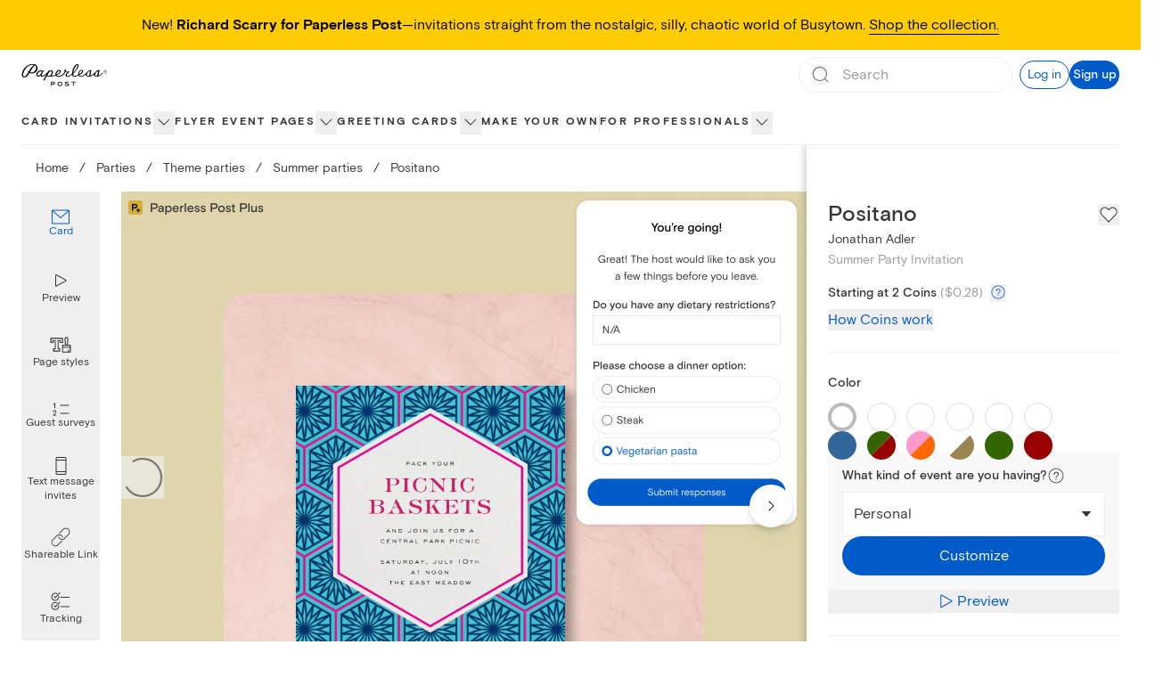

--- FILE ---
content_type: text/html; charset=utf-8
request_url: https://www.paperlesspost.com/card/positano?variant=11980
body_size: 40907
content:
<!DOCTYPE html><html lang="en"><head><meta charSet="utf-8" data-next-head=""/><meta name="viewport" content="width=device-width" data-next-head=""/><title data-next-head="">Positano Invitation</title><meta name="robots" content="index,follow" data-next-head=""/><meta name="googlebot" content="index,follow" data-next-head=""/><meta name="description" content="Customize &#x27;Positano&#x27; Summer Party Invitation online and send via email, text message, or a Shareable Link. Instantly track deliveries and opens, and message recipients." data-next-head=""/><meta property="og:title" content="Positano Invitation" data-next-head=""/><meta property="og:description" content="Customize &#x27;Positano&#x27; Summer Party Invitation online and send via email, text message, or a Shareable Link. Instantly track deliveries and opens, and message recipients." data-next-head=""/><meta property="og:url" content="https://www.paperlesspost.com/card/positano?variant=11980" data-next-head=""/><meta property="og:image" content="https://assets.ppassets.com/p-191IKgdsEaOse35QdNu0Oi/flyer/media_asset/static_jpeg" data-next-head=""/><meta property="og:image:width" content="1024" data-next-head=""/><meta property="og:image:height" content="1024" data-next-head=""/><link rel="canonical" href="https://www.paperlesspost.com/card/positano" data-next-head=""/><meta content="app-id=489940389" name="apple-itunes-app"/><meta content="186537054715581" property="fb:app_id"/><meta content="5qOMk5veSYt20y5_8eQ-gMGe73cc78VOVU9lhDcUxX8" name="google-site-verification"/><link href="https://disco-cdn.paperlesspost.com/favicon.ico" rel="shortcut icon"/><link data-next-font="" rel="preconnect" href="/" crossorigin="anonymous"/><link rel="preload" href="https://ssr-releases-cdn.paperlesspost.com/_next/static/css/a6bf2f50dd37e8be.css" as="style"/><link rel="preload" href="https://ssr-releases-cdn.paperlesspost.com/_next/static/css/3f2e40f6d43d5dde.css" as="style"/><script type="application/ld+json" data-next-head="">{
    "@context": "https://schema.org",
    "@type": "BreadcrumbList",
    "itemListElement": [
      {
        "@type": "ListItem",
        "position": 1,
        "item": {
          "@id": "https://www.paperlesspost.com/",
          "name": "Home"
        }
      },{
        "@type": "ListItem",
        "position": 2,
        "item": {
          "@id": "https://www.paperlesspost.com/cards/section/invitations-for-parties-and-entertaining",
          "name": "Parties"
        }
      },{
        "@type": "ListItem",
        "position": 3,
        "item": {
          "@id": "https://www.paperlesspost.com/cards/group/theme-parties",
          "name": "Theme parties"
        }
      },{
        "@type": "ListItem",
        "position": 4,
        "item": {
          "@id": "https://www.paperlesspost.com/cards/category/summer-entertaining-invitations",
          "name": "Summer parties"
        }
      }
     ]
  }</script><style type="text/css">.fresnel-container{margin:0;padding:0;}
@media not all and (min-width:0px) and (max-width:599.98px){.fresnel-at-sm{display:none!important;}}
@media not all and (min-width:600px) and (max-width:1023.98px){.fresnel-at-md{display:none!important;}}
@media not all and (min-width:1024px) and (max-width:1279.98px){.fresnel-at-lg{display:none!important;}}
@media not all and (min-width:1280px) and (max-width:1599.98px){.fresnel-at-xl{display:none!important;}}
@media not all and (min-width:1600px){.fresnel-at-2xl{display:none!important;}}
@media not all and (max-width:599.98px){.fresnel-lessThan-md{display:none!important;}}
@media not all and (max-width:1023.98px){.fresnel-lessThan-lg{display:none!important;}}
@media not all and (max-width:1279.98px){.fresnel-lessThan-xl{display:none!important;}}
@media not all and (max-width:1599.98px){.fresnel-lessThan-2xl{display:none!important;}}
@media not all and (min-width:600px){.fresnel-greaterThan-sm{display:none!important;}}
@media not all and (min-width:1024px){.fresnel-greaterThan-md{display:none!important;}}
@media not all and (min-width:1280px){.fresnel-greaterThan-lg{display:none!important;}}
@media not all and (min-width:1600px){.fresnel-greaterThan-xl{display:none!important;}}
@media not all and (min-width:0px){.fresnel-greaterThanOrEqual-sm{display:none!important;}}
@media not all and (min-width:600px){.fresnel-greaterThanOrEqual-md{display:none!important;}}
@media not all and (min-width:1024px){.fresnel-greaterThanOrEqual-lg{display:none!important;}}
@media not all and (min-width:1280px){.fresnel-greaterThanOrEqual-xl{display:none!important;}}
@media not all and (min-width:1600px){.fresnel-greaterThanOrEqual-2xl{display:none!important;}}
@media not all and (min-width:0px) and (max-width:599.98px){.fresnel-between-sm-md{display:none!important;}}
@media not all and (min-width:0px) and (max-width:1023.98px){.fresnel-between-sm-lg{display:none!important;}}
@media not all and (min-width:0px) and (max-width:1279.98px){.fresnel-between-sm-xl{display:none!important;}}
@media not all and (min-width:0px) and (max-width:1599.98px){.fresnel-between-sm-2xl{display:none!important;}}
@media not all and (min-width:600px) and (max-width:1023.98px){.fresnel-between-md-lg{display:none!important;}}
@media not all and (min-width:600px) and (max-width:1279.98px){.fresnel-between-md-xl{display:none!important;}}
@media not all and (min-width:600px) and (max-width:1599.98px){.fresnel-between-md-2xl{display:none!important;}}
@media not all and (min-width:1024px) and (max-width:1279.98px){.fresnel-between-lg-xl{display:none!important;}}
@media not all and (min-width:1024px) and (max-width:1599.98px){.fresnel-between-lg-2xl{display:none!important;}}
@media not all and (min-width:1280px) and (max-width:1599.98px){.fresnel-between-xl-2xl{display:none!important;}}</style><link rel="stylesheet" href="https://ssr-releases-cdn.paperlesspost.com/_next/static/css/a6bf2f50dd37e8be.css" data-n-g=""/><link rel="stylesheet" href="https://ssr-releases-cdn.paperlesspost.com/_next/static/css/3f2e40f6d43d5dde.css" data-n-p=""/><noscript data-n-css=""></noscript><script defer="" noModule="" src="https://ssr-releases-cdn.paperlesspost.com/_next/static/chunks/polyfills-42372ed130431b0a.js"></script><script defer="" src="https://ssr-releases-cdn.paperlesspost.com/_next/static/chunks/7842.4f50f839c83880a4.js"></script><script src="https://ssr-releases-cdn.paperlesspost.com/_next/static/chunks/webpack-3bd5d15a9127e526.js" defer=""></script><script src="https://ssr-releases-cdn.paperlesspost.com/_next/static/chunks/framework-ade6dc07ddf7c703.js" defer=""></script><script src="https://ssr-releases-cdn.paperlesspost.com/_next/static/chunks/main-e6ec661a0f0cce10.js" defer=""></script><script src="https://ssr-releases-cdn.paperlesspost.com/_next/static/chunks/pages/_app-97d578591d2c7865.js" defer=""></script><script src="https://ssr-releases-cdn.paperlesspost.com/_next/static/chunks/29107295-791f0e613da91548.js" defer=""></script><script src="https://ssr-releases-cdn.paperlesspost.com/_next/static/chunks/4853-bb743d088eb32e1d.js" defer=""></script><script src="https://ssr-releases-cdn.paperlesspost.com/_next/static/chunks/4831-137d292cfa190822.js" defer=""></script><script src="https://ssr-releases-cdn.paperlesspost.com/_next/static/chunks/5494-2136f3b2ca2d2d4e.js" defer=""></script><script src="https://ssr-releases-cdn.paperlesspost.com/_next/static/chunks/7909-0648be04d5db034f.js" defer=""></script><script src="https://ssr-releases-cdn.paperlesspost.com/_next/static/chunks/9074-0cb9ee4311c10778.js" defer=""></script><script src="https://ssr-releases-cdn.paperlesspost.com/_next/static/chunks/pages/card/%5Bslug%5D-d7c5cae720f7c93b.js" defer=""></script><script src="https://ssr-releases-cdn.paperlesspost.com/_next/static/wYoSiqaHHJVjolCdvyPWF/_buildManifest.js" defer=""></script><script src="https://ssr-releases-cdn.paperlesspost.com/_next/static/wYoSiqaHHJVjolCdvyPWF/_ssgManifest.js" defer=""></script></head><body><link rel="preload" as="image" href="https://assets-development.ppassets.com/development-4bEZevE7pYhZZpzf8S5OXn/flyer/media_asset_image/original"/><link rel="preload" as="image" href="https://assets-development.ppassets.com/development-4y1XLEtzRZHU4Yx5CS7KB6/flyer/media_asset_image/original"/><link rel="preload" as="image" href="https://assets-development.ppassets.com/development-7GCTHxVuoaVWxmdVOq3Hgb/flyer/media_asset_image/original"/><link rel="preload" as="image" href="https://assets-development.ppassets.com/development-5HtxiEblOxfxqg1LvB7Yam/flyer/media_asset_image/original"/><link rel="preload" as="image" href="https://ssr-releases-cdn.paperlesspost.com/_next/static/video/PageStyles_WSD_GI_UYO-b7cae13fb9e380940dc0c5b0f27546bfeb5ca361568f8938f083dcc168a512f3.png"/><link rel="preload" as="image" href="https://ssr-releases-cdn.paperlesspost.com/_next/static/video/PaperlessPostPlusLogo-a70f1a3a0f5601dd449d9f59c9d4b2a86d71bdfeff70b6789a5140797898a6e6.png"/><link rel="preload" as="image" href="https://ssr-releases-cdn.paperlesspost.com/_next/static/video/GuestSurveys_QA-c2851581a6a636b0b3ddcefe7ed6e2f8473cfedf5a3983f7110e1892fbd06c95.png"/><link rel="preload" as="image" href="https://ssr-releases-cdn.paperlesspost.com/_next/static/video/TextMessageInvitesEnvelope_GI-4a8c0ec784f3bd82876d844be74a918faf610759bd6f313e9b9ae3a273ecd175.png"/><link rel="preload" as="image" href="https://ssr-releases-cdn.paperlesspost.com/_next/static/video/TextMessageInvitesText_GI-f5e2a4c778b614e0fc432010686fc1221a9705ffe0db267ae1a075792d74737d.png"/><link rel="preload" as="image" href="https://ssr-releases-cdn.paperlesspost.com/_next/static/video/ShareableLink_PI-e58b7ae779717c0e807eb97e536bd8634bdcab518ba119e635199cee5922ccd9.png"/><link rel="preload" as="image" href="https://ssr-releases-cdn.paperlesspost.com/_next/static/video/Tracking_Default-eeb4debeccf910afb1a7dfa8d578195e076345692f95223cc824505ad3388145.png"/><div id="__next"><a class="!z-30 !py-2 !px-6" href="#page-content" data-reach-skip-link="" data-reach-skip-nav-link="">Skip to content</a><div id="pp-global-promo-banner"><div class="px-6 py-4 text-center paragraph-small md:paragraph-medium" style="color:#000000;background-color:#ffcc02"><span>New! <strong>Richard Scarry for Paperless Post</strong>—invitations straight from the nostalgic, silly, chaotic world of Busytown. <a class="border-b" style="border-bottom-color:#000000" href="https://www.paperlesspost.com/cards/group/richard-scarry">Shop the collection.</a></span></div></div><div></div><header class="z-20 drop-shadow-none transition-all max-lg:shadow-md lg:bg-white lg:relative max-lg:sticky max-lg:inset-x-0 max-lg:top-0 show-border"><div class="fresnel-container fresnel-greaterThanOrEqual-lg fresnel-:R6cm:"><div class=""><div class="max-w-screen-2xl m-auto"><div class="flex items-stretch justify-between w-full px-6"><div class="flex border-dove"><div class="relative transition-colors"><a class="w-full h-full flex items-center justify-center border-dove" href="/"><svg class="w-24 pointer-events-none" height="2rem" viewBox="0 0 212 56" width="7rem" xmlns="http://www.w3.org/2000/svg" data-testid="paperless-post-logo"><title>Paperless Post logo</title><path d="M83.3 48.4c0 1.8-1.5 3.1-2.4 3.1h-5.6v4.3h-1.8V45.2h7.2c1.3 0 2.6 1.5 2.6 3.2zm-1.8 0c0-.6-.6-1.4-1.2-1.4h-5.1v2.6h5.3c.5.1 1-.6 1-1.2zm20.1 1.8c0 3.8-3.1 5.8-6.1 5.8-3.1 0-6.1-2-6.1-5.8 0-3.2 3.1-5.3 6.1-5.3 2.9 0 6.1 2.1 6.1 5.3zm-1.9 0c0-1.8-2-3.3-4.2-3.3-2.3 0-4.2 1.5-4.2 3.3 0 2.5 1.6 3.9 4.2 3.9 2.7.1 4.2-1.6 4.2-3.9zm18.6 2.1c.1 1.6-1.4 3.7-4.9 3.7-3.7 0-6.4-2.3-6.4-2.3l1.2-1.4a8.1 8.1 0 0 0 5 1.9c1.2 0 3.1-.5 3.1-1.6 0-.5-.2-1-.8-1.1l-5.2-.8c-1.5-.2-2.7-1.4-2.7-2.8 0-2.3 3-3.1 5.3-3.1 1.8.1 3.4.7 4.8 1.8l-1.3 1.3a8.8 8.8 0 0 0-4.3-1.4c-1.1 0-2.5.6-2.5 1.3-.1.7.8 1.1 1.6 1.2l3.6.4c1.6.3 3.4 1.1 3.5 2.9zm16.5-5.4h-4.5v8.8h-1.8v-8.8H124v-1.7h10.8v1.7zm-94.5-35c0-5-3.1-7.6-5.7-8.9l-.5-.2.5-.3 1.8-.8c.9-.2.9-.2.5-.3h-.8c-.5 0-2.2 0-3.5.7h-.2c-2-.6-3.9-.9-5.5-.9h-.8c-8.8.7-15.8 5.4-21 14-3.6 6-4.3 12.6-3.6 15.1.7 2.8 2.6 4.2 5.6 4.2l1.2-.1c5.3-.6 9.1-6.4 11.8-10.6l.2-.3c2.1.9 5.6 1.2 8.6.7l.4-.1.5-.1c5.5-1.4 10.5-6 10.5-12.1zm-21.9 7.5-.2.3-.2-.1c-1.2-.7-2.1-2.7-2.2-2.8l-.2-.3v.3c0 1.9.6 3.6 1.6 4.4l.2.2S11.6 31.2 8.5 32l-1.3.2c-1 0-2.6-.4-2.8-3.2 0-.2-.8-5.3 3.8-12.7 4.9-8.1 9.5-11.8 16.1-12.9 2.3-.3 3.8-.2 6.2.3l-.2.2-.4.4a47.4 47.4 0 0 0-11.5 15.1zm18.2-7.6c-.9 4.9-4 8.5-8 9.9h-.1c-1 .3-3.1.5-3.2.5-1.5 0-2.8-.3-4-.7A93.4 93.4 0 0 1 32.6 4.7l.2-.2.2.1a7.5 7.5 0 0 1 3.8 6.3l-.2.9zm163.7 10.4c-2.5 4.2-5.6 7.2-9.7 8.2 1.2-1.3 1.6-5.3 1.7-7.4.1-.8.4-4.8 1.9-5.2.3-.1.4-.5.3-.8-.3-.9-1.3-.9-2.2-.9-4 0-6.5 2.6-9.4 5.3l-.3.3-.1.1-1.8 1.9a40.6 40.6 0 0 1-7 5.3c-1.8 1.1-3.1 1.1-3.4 1.4 1.4-1.3 1.6-4.4 1.7-6 .3-2.8.1-5.8 1.5-6.4.2-.1.3-.6.2-.9-.2-.6-.8-.9-1.6-.9-3.7.1-6.7 2-9.5 5.1l-.4.5-.3.3c-2.4 2.4-8 8.8-13.6 8.8-2.1 0-4.8-.1-4.8-2.6 6.5-2.1 9.5-6.5 9.5-9 0-2.1-1.4-3.6-3.6-3.7a6 6 0 0 0-3 .6c-2.5 1-6.1 5.3-5.7 10.9v.7c-2 1.3-4.5 2.7-7 2.8-3.3.2-5.1-.6-5.3-4.1 0-.5-.1-.7.1-1 6-6 10.9-13.1 12.6-17.4.8-2.1 1.5-5.9-1.8-6.5-4.4-.8-9.6 5.5-12.4 14.9a34 34 0 0 0-1.6 8.3 37.6 37.6 0 0 1-7.2 5.4s-1.5.6-2.8.6c-3.6 0-2.5-3.4-2.5-3.4.6-2.3 3.8-5.2 4.9-5.6 1.3-.5 1.4-2.1-.1-2.3-1.7-.1-4.8 1-7.2-1.7l.2-.9c0-1.2-1-2.2-2.1-2.1-1.2 0-2.1 1-2.1 2.2 0 .7.4 1.4.9 1.7-.5 1.3-1.3 3.6-2.5 5.1-2.6 3.3-7.2 7-12.3 7.1-1.8 0-4.7-.1-5.3-2 6.2-2.1 10.6-6.8 10.5-9.4 0-2.1-1.4-3.6-3.7-3.7-5.3-.2-9.9 6.1-9.8 11.8v.4c-3.7 2-7.2 2.1-9.7 2 2.1-2 3.7-6 3.7-8.8 0-2.2-1-3.8-2.6-4.2a5.2 5.2 0 0 0-4.3.6c-.8.5-1.5 1.2-1.9 1.5.1-.3.8-1.7.4-1.7l-3-.1c-.4 0-1-.1-.8.3.5 1 .5 1.7.3 2.2-2.6 3.1-10.5 11-14.7 10.6-1.6-.1-1.7-.8-1.6-2 .1-1.1 1.5-3.5 2-4.4l1.8-3.1.7-1.3c.8-1.3 1.7-1.3 1.7-1.8l-.2-.1-3.1-.2c-.6 0-.9.6-1.2 1.3-.6-1.3-1.9-2-3.2-2-5.5-.1-11.5 5.3-11.7 11-.1 2.7 2 4.6 5 4.6a7 7 0 0 0 5.4-2.6l.1.6c.5 1.4 2.2 2 3.6 2.1 4.9.3 8.7-3.4 11.8-6.1-2.8 4.9-6.6 11.6-9.3 15.8l3.9-.9 6.5-10.9c.9 1.8 2.4 2.3 3.8 2.4a8 8 0 0 0 4.7-1.1c5.7.8 9.8-.3 12.7-1.9 1.1 2 3.6 2.8 5.9 3 1.7.1 3.3 0 4.9-.4l.8-.2c3.5-1 6.9-3.2 9.8-6.9.1-.1 1.5-1.9 2.1-2.9.8-1.2 1.3-2.2 1.7-3 1.4 1.3 3.8 1.5 4.5 1.6-.3 0-8.8 7.3-3.8 10.9.3.3 3.8 1.9 6.9.2.5-.3 5.2-2.7 7.5-5 .2 2.9 2.3 5.5 6.6 5.5 3 0 6.5-1.3 9.2-3 1.3 2.4 4.4 3.1 6.9 3.1 4.7 0 8.6-3.2 11.2-5.4.1 3.9 3.8 5.5 8 5.3 4.5-.2 8.8-2.2 12.2-5.5-.1 3.5 2.5 5.6 6.8 5.5 7.8-.1 12.4-4.6 14.9-8l-.8-2.4zM46.6 27.7c-1.7 2.6-7.1 3.9-6.8-.5.2-3.3 5-8.2 8.4-8.1.6 0 1.2.2 1.7.6.7.5.7 1 .6 1.4l-3.9 6.6zm21.1 3.2c-1.9 0-2.9-1.8-2.6-2.9 0-.1 2.2-4.3 3.1-5.6 1.4-2.1 3.7-3.3 5.5-3.1 1.5.2 1.6 1.1 1.6 2.4 0 3.3-3.4 9.2-7.6 9.2zM87.3 25a9.9 9.9 0 0 1 4.4-6.2 4 4 0 0 1 2.1-.6c.9 0 1.4.5 1.5 1.4 0 1-1.1 2.2-1.7 2.9-2.5 2.8-5 3.7-6.5 4.3l.2-1.8zm47.5-18.1c1.7-2.3 3-3.6 4.3-3.1.5.2.6.8.5 1.4a38.4 38.4 0 0 1-11 17.5c-.3.2.8-8.2 6.2-15.8zm8.5 18.1c.3-2.8 1.1-5.7 3.5-6.8.6-.3 1.2-.7 2.2-.6.9.1 1.4.7 1.4 1.6 0 1.7-1.5 3.3-2.2 3.9a13.2 13.2 0 0 1-4.8 3l-.1-1.1zm22.4 5.8c-2.6 0-3.8-1.5-4.1-3.4.3 0 .7-.1 1-.4 1.3-1.3.2-2.6.2-2.7l1.8-2.2c2.2-2.2 4.3-3.8 5.6-3.7-1.6 3.6-.1 12.2-4.5 12.4zm19.7.2c-2.5 0-3.5-1.4-3.6-3.2.4.1.9 0 1.3-.4 1.4-1.4.1-2.8-.1-2.9 2.4-2.7 5.2-5.4 7.3-6.1-2 3.3-.3 12.6-4.9 12.6zm25.1-7.7c-.8.8-1.9 1.3-3 1.3s-2.2-.4-3-1.3a4.3 4.3 0 0 1-1.2-3.1c0-1.2.4-2.2 1.3-3 .8-.8 1.8-1.3 3-1.3s2.2.4 3 1.3 1.3 1.8 1.3 3a4.5 4.5 0 0 1-1.4 3.1zm-5.6-5.7a3.6 3.6 0 0 0 0 5.2 3.6 3.6 0 0 0 5.2 0 3.6 3.6 0 0 0 0-5.2 3.6 3.6 0 0 0-5.2 0zm2.5.3 1.3.2c.5.2.7.6.7 1.2 0 .4-.2.7-.5.9l-.7.2c.4.1.6.2.8.5.2.2.3.5.3.7v.7l.1.3h-.8V22c0-.5-.1-.9-.4-1.1a2 2 0 0 0-.9-.2h-.7v1.9h-.8v-4.7h1.6zm.9.7c-.3-.3-1.7-.2-1.7-.2v1.7h.8c.4 0 1.3-.1 1.3-.8l-.4-.7z"></path></svg></a></div></div><div class="flex justify-end items-center grow border-dove gap-4"><div class="grow w-full px-4 lg:px-0 lg:ml-6 flex justify-end"><div class="h-14 border border-wolf lg:border-0 lg:relative w-60 flex items-center gap-4"><form class="flex relative w-full items-center border border-dove rounded-full h-10 focus-within:ring-2 focus-within:ring-blue-300"><button class="absolute left-0 ml-3 items-center pointer-events-none" disabled="" type="submit" aria-label="Submit Search"><svg height="1.5rem" viewBox="0 0 24 24" width="1.5rem" xmlns="http://www.w3.org/2000/svg"><title>Search icon</title><path d="M20.42,19.5,17,16.17a8.1,8.1,0,1,0-.7.72l3.4,3.32a.5.5,0,1,0,.7-.71ZM3.93,11a7,7,0,1,1,7,7A7,7,0,0,1,3.93,11Z" fill="#767676"></path><rect fill="none" height="24" width="24"></rect></svg></button><input placeholder="Search" class="block w-full h-full placeholder-dusty-gray mx-10 px-2 paragraph-medium py-0 border-0 focus:outline-none focus:!ring-0 focus:!ring-transparent focus:!shadow-none focus:!ring-offset-0" data-testid="search-input" aria-autocomplete="list" autoComplete="off" value=""/><button class="absolute right-0 mr-3 items-center hidden" type="button" aria-label="Clear search field text"><svg height="1rem" viewBox="0 0 24 24" width="1rem" xmlns="http://www.w3.org/2000/svg"><title>Close icon</title><path d="M4 20L20 4M4 4l16 16" stroke="#767676" stroke-linecap="round" stroke-linejoin="round" stroke-width="2"></path></svg></button></form><button class="Button_button__IV419 Button_large__50rdm Button_text__ZEC9j Button_gatsby__C6JpA lg:!hidden" data-testid="search-cancel-button">Cancel</button></div></div><div class="ml-2 flex gap-4 items-center shrink-0"><button class="Button_button__IV419 Button_small__pCzHV Button_outline__hz_3t Button_gatsby__C6JpA" data-testid="log-in-button">Log in</button><button class="Button_button__IV419 Button_small__pCzHV Button_fill__XmDZe Button_gatsby__C6JpA" data-testid="sign-up-button">Sign up</button></div></div></div></div><nav class="relative border-dove z-10  mt-0.5" aria-label="global"><div class="max-w-screen-2xl m-auto px-6"><ul class="flex list-none gap-6 xl:gap-10 NavTree_nav-tree-list__uxXCM justify-start" role="menubar" id="consolidated"><li class="NavTree_nav-option__7lkWm NavTree_has-flyout__I4Pqi" role="menuitem"><div class="relative flex gap-2 items-center"><span class="flex items-center font-bold h-12 text-center border-white hover:border-transparent box-border border-b-2" style="--item-color:#333333"><a class="NavTree_category-nav-node__DYlZw tracked-medium" data-testid="nav-list-item" href="/cards/section/invitations">Card invitations</a></span><button class="NavTree_category-nav-node-carat__74ovM border-0 p-0  overflow-hidden focus:w-auto focus:h-auto pb-0.5" aria-expanded="false" aria-haspopup="menu" aria-label="show Card invitations sub categories"><svg height="1.5rem" viewBox="0 0 24 24" width="1.5rem" xmlns="http://www.w3.org/2000/svg"><title>show Card invitations sub categories</title><path d="M12 15.5c-.1 0-.3 0-.4-.1l-6-6c-.2-.2-.2-.5 0-.7s.5-.2.7 0l5.7 5.6 5.6-5.6c.2-.2.5-.2.7 0s.2.5 0 .7l-6 6s-.2.1-.3.1z" fill="#333333"></path></svg></button></div><div class="NavTree_nav-content__Pjcr4 paragraph-small shadow-md absolute top-12 left-0 right-0 max-w-full bg-white" aria-label="Card invitations submenu" data-testid="nav-list-menu" role="menu" aria-hidden="true"><div class="flex p-6 justify-start max-w-screen-2xl mx-auto"><div class="flex gap-6 w-full"><nav aria-label="Main navigation" class="flex flex-col gap-6"><div><a id="menu-item-0" class="heading-medium text-nowrap flex justify-between items-center gap-4 text-[--text-color]" style="--text-color:#E66599" tabindex="0" aria-describedby="submenu-0" href="/cards/category/valentines-day-party-invitations"><span>Valentine&#x27;s Day</span><svg xmlns="http://www.w3.org/2000/svg" width="24" height="24" fill="none" viewBox="0 0 16 16" aria-hidden="true"><path fill="currentColor" fill-rule="evenodd" d="M5.735 2.788a.5.5 0 0 0 .003.707L9.968 7.7c.353.353.352.277 0 .629-.216.216-4.23 4.176-4.23 4.176a.5.5 0 1 0 .703.711l4.907-4.844a.5.5 0 0 0 0-.71L6.443 2.786a.5.5 0 0 0-.707.002" clip-rule="evenodd"></path></svg></a></div><div><a id="menu-item-1" class="heading-medium text-nowrap flex justify-between items-center gap-4 text-matterhorn" tabindex="-1" aria-describedby="submenu-1" href="/kids-birthday"><span>Kids&#x27; birthday</span><svg xmlns="http://www.w3.org/2000/svg" width="24" height="24" fill="none" viewBox="0 0 16 16" color="#bbbbbb" aria-hidden="true"><path fill="currentColor" fill-rule="evenodd" d="M5.735 2.788a.5.5 0 0 0 .003.707L9.968 7.7c.353.353.352.277 0 .629-.216.216-4.23 4.176-4.23 4.176a.5.5 0 1 0 .703.711l4.907-4.844a.5.5 0 0 0 0-.71L6.443 2.786a.5.5 0 0 0-.707.002" clip-rule="evenodd"></path></svg></a></div><div><a id="menu-item-2" class="heading-medium text-nowrap flex justify-between items-center gap-4 text-matterhorn" tabindex="-1" aria-describedby="submenu-2" href="/birthday"><span>Adult birthday</span><svg xmlns="http://www.w3.org/2000/svg" width="24" height="24" fill="none" viewBox="0 0 16 16" color="#bbbbbb" aria-hidden="true"><path fill="currentColor" fill-rule="evenodd" d="M5.735 2.788a.5.5 0 0 0 .003.707L9.968 7.7c.353.353.352.277 0 .629-.216.216-4.23 4.176-4.23 4.176a.5.5 0 1 0 .703.711l4.907-4.844a.5.5 0 0 0 0-.71L6.443 2.786a.5.5 0 0 0-.707.002" clip-rule="evenodd"></path></svg></a></div><div><a id="menu-item-3" class="heading-medium text-nowrap flex justify-between items-center gap-4 text-matterhorn" tabindex="-1" aria-describedby="submenu-3" href="/wedding"><span>Wedding</span><svg xmlns="http://www.w3.org/2000/svg" width="24" height="24" fill="none" viewBox="0 0 16 16" color="#bbbbbb" aria-hidden="true"><path fill="currentColor" fill-rule="evenodd" d="M5.735 2.788a.5.5 0 0 0 .003.707L9.968 7.7c.353.353.352.277 0 .629-.216.216-4.23 4.176-4.23 4.176a.5.5 0 1 0 .703.711l4.907-4.844a.5.5 0 0 0 0-.71L6.443 2.786a.5.5 0 0 0-.707.002" clip-rule="evenodd"></path></svg></a></div><div><a id="menu-item-4" class="heading-medium text-nowrap flex justify-between items-center gap-4 text-matterhorn" tabindex="-1" aria-describedby="submenu-4" href="/baby"><span>Baby</span><svg xmlns="http://www.w3.org/2000/svg" width="24" height="24" fill="none" viewBox="0 0 16 16" color="#bbbbbb" aria-hidden="true"><path fill="currentColor" fill-rule="evenodd" d="M5.735 2.788a.5.5 0 0 0 .003.707L9.968 7.7c.353.353.352.277 0 .629-.216.216-4.23 4.176-4.23 4.176a.5.5 0 1 0 .703.711l4.907-4.844a.5.5 0 0 0 0-.71L6.443 2.786a.5.5 0 0 0-.707.002" clip-rule="evenodd"></path></svg></a></div><div><a id="menu-item-5" class="heading-medium text-nowrap flex justify-between items-center gap-4 text-matterhorn" tabindex="-1" aria-describedby="submenu-5" href="/parties"><span>Parties</span><svg xmlns="http://www.w3.org/2000/svg" width="24" height="24" fill="none" viewBox="0 0 16 16" color="#bbbbbb" aria-hidden="true"><path fill="currentColor" fill-rule="evenodd" d="M5.735 2.788a.5.5 0 0 0 .003.707L9.968 7.7c.353.353.352.277 0 .629-.216.216-4.23 4.176-4.23 4.176a.5.5 0 1 0 .703.711l4.907-4.844a.5.5 0 0 0 0-.71L6.443 2.786a.5.5 0 0 0-.707.002" clip-rule="evenodd"></path></svg></a></div><div><a id="menu-item-6" class="heading-medium text-nowrap flex justify-between items-center gap-4 text-matterhorn" tabindex="-1" aria-describedby="submenu-6" href="/cards/group/business-event-invitations"><span>Business</span><svg xmlns="http://www.w3.org/2000/svg" width="24" height="24" fill="none" viewBox="0 0 16 16" color="#bbbbbb" aria-hidden="true"><path fill="currentColor" fill-rule="evenodd" d="M5.735 2.788a.5.5 0 0 0 .003.707L9.968 7.7c.353.353.352.277 0 .629-.216.216-4.23 4.176-4.23 4.176a.5.5 0 1 0 .703.711l4.907-4.844a.5.5 0 0 0 0-.71L6.443 2.786a.5.5 0 0 0-.707.002" clip-rule="evenodd"></path></svg></a></div><div><a id="menu-item-7" class="heading-medium text-nowrap flex justify-between items-center gap-4 text-matterhorn" tabindex="-1" href="/cards/group/upload-your-own"><span>Make your own</span></a></div></nav><div class="flex-1"><section id="submenu-0" aria-labelledby="menu-item-0" class="grid gap-5 SectionContent_single-item-layout__uZbV5 SectionContent_sparse-layout__TcIaO"><h3 class="sr-only">Valentine&#x27;s Day<!-- --> Categories</h3><div data-group="true" class="space-y-1"><h4><button class="text-dusty-gray bg-transparent border-0 p-0 text-left w-full cursor-text" tabindex="0">Valentine&#x27;s Day invitations</button></h4><nav aria-labelledby="level2-Valentine&#x27;s Day invitations"><ul class="space-y-1"><li class="text-lapel hover:opacity-60"><a class="paragraph-small" href="/cards/category/valentines-day-party-invitations">Valentine&#x27;s Day</a></li><li class="text-lapel hover:opacity-60"><a class="paragraph-small" href="/cards/category/galentines-day-invitations">Galentine&#x27;s Day</a></li></ul></nav></div></section><section id="submenu-1" aria-labelledby="menu-item-1" class="grid gap-5 hidden SectionContent_column-layout-3__UeVEH SectionContent_sparse-layout__TcIaO"><h3 class="sr-only">Kids&#x27; birthday<!-- --> Categories</h3><div data-group="true" class="space-y-1"><h4><button class="text-dusty-gray bg-transparent border-0 p-0 text-left w-full cursor-text" tabindex="0">Explore kids&#x27; birthday</button></h4><nav aria-labelledby="level2-Explore kids&#x27; birthday"><ul class="space-y-1"><li class="text-lapel hover:opacity-60"><a class="paragraph-small" href="/cards/category/kids-birthday-invitations">Kids&#x27; birthday invitations</a></li><li class="text-lapel hover:opacity-60"><a class="paragraph-small" href="/cards/category/teen-birthday-invitations">Teen birthday invitations</a></li></ul></nav></div><div data-group="true" class="SectionContent_span-rows___10aV space-y-1"><h4><button class="text-dusty-gray bg-transparent border-0 p-0 text-left w-full cursor-text" tabindex="0">Kids&#x27; birthday themes</button></h4><nav aria-labelledby="level2-Kids&#x27; birthday themes"><ul class="space-y-1"><li class="text-lapel hover:opacity-60"><a class="paragraph-small" href="/cards/category/kids-birthday-invitations/sports-and-activities">Sports and activities</a></li><li class="text-lapel hover:opacity-60"><a class="paragraph-small" href="/cards/category/kids-birthday-invitations/animals">Animals</a></li><li class="text-lapel hover:opacity-60"><a class="paragraph-small" href="/cards/category/kids-birthday-invitations/balloons-and-confetti">Balloons and confetti</a></li><li class="text-lapel hover:opacity-60"><a class="paragraph-small" href="/cards/category/kids-birthday-invitations/cars-trucks">Cars and trucks</a></li><li class="text-lapel hover:opacity-60"><a class="paragraph-small" href="/cards/category/kids-birthday-invitations/princess-and-fairy">Princess and fairy</a></li><li class="text-lapel hover:opacity-60"><a class="paragraph-small" href="/cards/category/kids-birthday-invitations/jump">Jump</a></li><li class="text-lapel hover:opacity-60"><a class="paragraph-small" href="/cards/category/kids-birthday-invitations/gaming">Gaming</a></li><li class="text-lapel hover:opacity-60"><a class="paragraph-small" href="/cards/category/kids-birthday-invitations/unicorns">Unicorns</a></li><li class="text-lapel hover:opacity-60"><a class="paragraph-small" href="/cards/category/kids-birthday-invitations/cake-and-sweets">Cake and sweets</a></li><li class="text-lapel hover:opacity-60"><a class="paragraph-small" href="/cards/category/kids-birthday-invitations/neon-and-glow">Neon and glow</a></li><li class="text-lapel hover:opacity-60"><a class="paragraph-small" href="/cards/category/kids-birthday-invitations/art-party">Arts and crafts</a></li><li class="text-lapel hover:opacity-60"><a class="paragraph-small" href="/cards/category/kids-birthday-invitations/rainbows">Rainbows</a></li><li class="text-lapel hover:opacity-60 hidden"><a class="paragraph-small" href="/cards/category/kids-birthday-invitations/dinosaurs">Dinosaurs</a></li><li class="text-lapel hover:opacity-60 hidden"><a class="paragraph-small" href="/cards/group/illustrated-invitations">Custom illustrations</a></li><li><button class="border-b border-gatsby text-gatsby hover:text-dark-blue tracked-small pt-2" aria-label="Show 2 more Kids&#x27; birthday themes categories">More</button></li></ul></nav></div><div data-group="true" class="SectionContent_span-rows___10aV space-y-1"><h4><button class="text-dusty-gray bg-transparent border-0 p-0 text-left w-full cursor-text" tabindex="0">Milestone birthdays</button></h4><nav aria-labelledby="level2-Milestone birthdays"><ul class="space-y-1"><li class="text-lapel hover:opacity-60"><a class="paragraph-small" href="/cards/category/first-birthday-invitations">1st birthday</a></li><li class="text-lapel hover:opacity-60"><a class="paragraph-small" href="/cards/category/bar-and-bat-mitzvah-invitations">Bar and bat mitzvah</a></li><li class="text-lapel hover:opacity-60"><a class="paragraph-small" href="/cards/category/quinceanera-invitations">Quinceañera</a></li><li class="text-lapel hover:opacity-60"><a class="paragraph-small" href="/cards/category/sweet-16-invitations">Sweet 16</a></li></ul></nav></div><div data-group="true" class="space-y-1"><h4><button class="text-dusty-gray bg-transparent border-0 p-0 text-left w-full cursor-text" tabindex="0">Save the dates</button></h4><nav aria-labelledby="level2-Save the dates"><ul class="space-y-1"><li class="text-lapel hover:opacity-60"><a class="paragraph-small" href="/cards/group/birthday-save-the-dates">All save the dates</a></li></ul></nav></div></section><section id="submenu-2" aria-labelledby="menu-item-2" class="grid gap-5 hidden SectionContent_column-layout-3__UeVEH SectionContent_sparse-layout__TcIaO"><h3 class="sr-only">Adult birthday<!-- --> Categories</h3><div data-group="true" class="space-y-1"><h4><button class="text-dusty-gray bg-transparent border-0 p-0 text-left w-full cursor-text" tabindex="0">Explore adult birthday</button></h4><nav aria-labelledby="level2-Explore adult birthday"><ul class="space-y-1"><li class="text-lapel hover:opacity-60"><a class="paragraph-small" href="/cards/category/adult-birthday-invitations">Birthday invitations</a></li></ul></nav></div><div data-group="true" class="SectionContent_span-rows___10aV space-y-1"><h4><button class="text-dusty-gray bg-transparent border-0 p-0 text-left w-full cursor-text" tabindex="0">Milestone birthdays</button></h4><nav aria-labelledby="level2-Milestone birthdays"><ul class="space-y-1"><li class="text-lapel hover:opacity-60"><a class="paragraph-small" href="/cards/group/milestone-birthday-invitations">All milestone birthdays</a></li><li class="text-lapel hover:opacity-60"><a class="paragraph-small" href="/cards/category/18th-birthday-invitations">18th birthday</a></li><li class="text-lapel hover:opacity-60"><a class="paragraph-small" href="/cards/category/21st-birthday-invitations">21st birthday</a></li><li class="text-lapel hover:opacity-60"><a class="paragraph-small" href="/cards/category/30th-birthday-invitations">30th birthday</a></li><li class="text-lapel hover:opacity-60"><a class="paragraph-small" href="/cards/category/40th-birthday-invitations">40th birthday</a></li><li class="text-lapel hover:opacity-60"><a class="paragraph-small" href="/cards/category/50th-birthday-invitations">50th birthday</a></li><li class="text-lapel hover:opacity-60"><a class="paragraph-small" href="/cards/category/60th-birthday-invitations">60th birthday</a></li><li class="text-lapel hover:opacity-60"><a class="paragraph-small" href="/cards/category/70th-birthday-invitations">70th birthday</a></li><li class="text-lapel hover:opacity-60"><a class="paragraph-small" href="/cards/category/75th-birthday-invitations">75th birthday</a></li><li class="text-lapel hover:opacity-60"><a class="paragraph-small" href="/cards/category/80th-birthday-invitations">80th birthday</a></li><li class="text-lapel hover:opacity-60"><a class="paragraph-small" href="/cards/category/90th-birthday-invitations">90th birthday</a></li></ul></nav></div><div data-group="true" class="SectionContent_span-rows___10aV space-y-1"><h4><button class="text-dusty-gray bg-transparent border-0 p-0 text-left w-full cursor-text" tabindex="0">Birthday party themes</button></h4><nav aria-labelledby="level2-Birthday party themes"><ul class="space-y-1"><li class="text-lapel hover:opacity-60"><a class="paragraph-small" href="/cards/category/surprise-party-invitations">Surprise party</a></li><li class="text-lapel hover:opacity-60"><a class="paragraph-small" href="/cards/category/adult-birthday-invitations?themes=Dinner+party">Dinner party</a></li><li class="text-lapel hover:opacity-60"><a class="paragraph-small" href="/cards/category/adult-birthday-invitations?themes=Drinks">Cocktail party</a></li><li class="text-lapel hover:opacity-60"><a class="paragraph-small" href="/cards/category/adult-birthday-invitations/brunch">Brunch</a></li><li class="text-lapel hover:opacity-60"><a class="paragraph-small" href="/cards/category/adult-birthday-invitations/floral">Floral</a></li><li class="text-lapel hover:opacity-60"><a class="paragraph-small" href="/cards/category/adult-birthday-invitations/photo">Photo</a></li><li class="text-lapel hover:opacity-60"><a class="paragraph-small" href="/cards/category/adult-birthday-invitations/beach-tropical">Beach and tropical</a></li><li class="text-lapel hover:opacity-60"><a class="paragraph-small" href="/cards/category/adult-birthday-invitations/fiesta">Fiesta</a></li><li class="text-lapel hover:opacity-60"><a class="paragraph-small" href="/cards/group/illustrated-invitations">Custom illustrations</a></li></ul></nav></div><div data-group="true" class="space-y-1"><h4><button class="text-dusty-gray bg-transparent border-0 p-0 text-left w-full cursor-text" tabindex="0">Save the dates</button></h4><nav aria-labelledby="level2-Save the dates"><ul class="space-y-1"><li class="text-lapel hover:opacity-60"><a class="paragraph-small" href="/cards/group/birthday-save-the-dates">All save the dates</a></li></ul></nav></div></section><section id="submenu-3" aria-labelledby="menu-item-3" class="grid gap-5 hidden SectionContent_column-layout-3__UeVEH"><h3 class="sr-only">Wedding<!-- --> Categories</h3><div data-group="true" class="space-y-1"><h4><button class="text-dusty-gray bg-transparent border-0 p-0 text-left w-full cursor-text" tabindex="0">Wedding invitations</button></h4><nav aria-labelledby="level2-Wedding invitations"><ul class="space-y-1"><li class="text-lapel hover:opacity-60"><a class="paragraph-small" href="/cards/group/wedding-invitations">All wedding invitations</a></li><li class="text-lapel hover:opacity-60"><a class="paragraph-small" href="/cards/group/wedding-invitations/elegant">Elegant and formal</a></li><li class="text-lapel hover:opacity-60"><a class="paragraph-small" href="/cards/group/wedding-invitations/simple-minimalist">Simple and minimal</a></li><li class="text-lapel hover:opacity-60"><a class="paragraph-small" href="/cards/group/wedding-invitations/modern">Modern</a></li><li class="text-lapel hover:opacity-60"><a class="paragraph-small" href="/cards/group/wedding-invitations/floral">Floral</a></li><li class="text-lapel hover:opacity-60 hidden"><a class="paragraph-small" href="/cards/group/wedding-invitations/destination">Destination</a></li><li class="text-lapel hover:opacity-60 hidden"><a class="paragraph-small" href="/cards/group/wedding-invitations/greenery">Greenery</a></li><li class="text-lapel hover:opacity-60 hidden"><a class="paragraph-small" href="/cards/category/indian-wedding-invitations">Indian</a></li><li><button class="border-b border-gatsby text-gatsby hover:text-dark-blue tracked-small pt-2" aria-label="Show 3 more Wedding invitations categories">More</button></li></ul></nav></div><div data-group="true" class="space-y-1"><h4><button class="text-dusty-gray bg-transparent border-0 p-0 text-left w-full cursor-text" tabindex="0">Save the dates</button></h4><nav aria-labelledby="level2-Save the dates"><ul class="space-y-1"><li class="text-lapel hover:opacity-60"><a class="paragraph-small" href="/cards/group/save-the-dates">All save the dates</a></li><li class="text-lapel hover:opacity-60"><a class="paragraph-small" href="/cards/group/save-the-dates/photo">Photo save the dates</a></li><li class="text-lapel hover:opacity-60"><a class="paragraph-small" href="/cards/group/save-the-dates/elegant">Elegant and formal</a></li><li class="text-lapel hover:opacity-60"><a class="paragraph-small" href="/cards/group/save-the-dates/simple-minimalist">Simple and minimal</a></li><li class="text-lapel hover:opacity-60"><a class="paragraph-small" href="/cards/group/save-the-dates/modern">Modern</a></li><li class="text-lapel hover:opacity-60 hidden"><a class="paragraph-small" href="/cards/group/save-the-dates/floral">Floral</a></li><li class="text-lapel hover:opacity-60 hidden"><a class="paragraph-small" href="/cards/group/save-the-dates/destination">Destination</a></li><li><button class="border-b border-gatsby text-gatsby hover:text-dark-blue tracked-small pt-2" aria-label="Show 2 more Save the dates categories">More</button></li></ul></nav></div><div data-group="true" class="space-y-1"><h4><button class="text-dusty-gray bg-transparent border-0 p-0 text-left w-full cursor-text" tabindex="0">Showers and parties</button></h4><nav aria-labelledby="level2-Showers and parties"><ul class="space-y-1"><li class="text-lapel hover:opacity-60"><a class="paragraph-small" href="/cards/category/bridal-shower-invitations">Bridal shower</a></li><li class="text-lapel hover:opacity-60"><a class="paragraph-small" href="/cards/category/engagement-party-invitations">Engagement party</a></li><li class="text-lapel hover:opacity-60"><a class="paragraph-small" href="/cards/category/elopement-party-invitations">Post-elopement party</a></li><li class="text-lapel hover:opacity-60"><a class="paragraph-small" href="/cards/category/bachelorette-party-invitations">Bachelorette party</a></li><li class="text-lapel hover:opacity-60"><a class="paragraph-small" href="/cards/category/bachelor_party_invitations">Bachelor party</a></li></ul></nav></div><div data-group="true" class="space-y-1"><h4><button class="text-dusty-gray bg-transparent border-0 p-0 text-left w-full cursor-text" tabindex="0">Wedding weekend</button></h4><nav aria-labelledby="level2-Wedding weekend"><ul class="space-y-1"><li class="text-lapel hover:opacity-60"><a class="paragraph-small" href="/cards/category/wedding-welcome-invitations">Welcome party</a></li><li class="text-lapel hover:opacity-60"><a class="paragraph-small" href="/cards/category/rehearsal-dinner-invitations">Rehearsal dinner</a></li><li class="text-lapel hover:opacity-60"><a class="paragraph-small" href="/cards/category/wedding-brunch-invitations">Wedding brunch</a></li></ul></nav></div><div data-group="true" class="space-y-1"><h4><a class="text-dusty-gray hover:text-charcoal NavGroupContent_group-nav__link-item__L37OM" href="/features">Explore our features</a></h4></div><div data-group="true" class="space-y-1"><h4><a class="text-dusty-gray hover:text-charcoal NavGroupContent_group-nav__link-item__L37OM" href="/designservices">Design services</a></h4></div><div data-group="true" class="space-y-1"><h4><a class="text-dusty-gray hover:text-charcoal NavGroupContent_group-nav__link-item__L37OM" href="/cards/group/illustrated-invitations">Custom illustrations</a></h4></div></section><section id="submenu-4" aria-labelledby="menu-item-4" class="grid gap-5 hidden SectionContent_column-layout-3__UeVEH SectionContent_sparse-layout__TcIaO"><h3 class="sr-only">Baby<!-- --> Categories</h3><div data-group="true" class="space-y-1"><h4><button class="text-dusty-gray bg-transparent border-0 p-0 text-left w-full cursor-text" tabindex="0">Explore baby</button></h4><nav aria-labelledby="level2-Explore baby"><ul class="space-y-1"><li class="text-lapel hover:opacity-60"><a class="paragraph-small" href="/cards/group/baby-shower-invitations">Baby shower invitations</a></li><li class="text-lapel hover:opacity-60"><a class="paragraph-small" href="/cards/category/first-birthday-invitations">1st birthday invitations</a></li></ul></nav></div><div data-group="true" class="SectionContent_span-rows___10aV space-y-1"><h4><button class="text-dusty-gray bg-transparent border-0 p-0 text-left w-full cursor-text" tabindex="0">Baby shower themes</button></h4><nav aria-labelledby="level2-Baby shower themes"><ul class="space-y-1"><li class="text-lapel hover:opacity-60"><a class="paragraph-small" href="/cards/group/baby-shower-invitations/boy">Baby boy</a></li><li class="text-lapel hover:opacity-60"><a class="paragraph-small" href="/cards/group/baby-shower-invitations/girl">Baby girl</a></li><li class="text-lapel hover:opacity-60"><a class="paragraph-small" href="/cards/group/baby-shower-invitations/gender-neutral">Gender-neutral</a></li><li class="text-lapel hover:opacity-60"><a class="paragraph-small" href="/cards/group/baby-shower-invitations/woodland">Woodland</a></li><li class="text-lapel hover:opacity-60"><a class="paragraph-small" href="/cards/group/baby-shower-invitations/floral">Floral</a></li><li class="text-lapel hover:opacity-60"><a class="paragraph-small" href="/cards/group/baby-shower-invitations/animals">Animals</a></li><li class="text-lapel hover:opacity-60"><a class="paragraph-small" href="/cards/group/baby-shower-invitations/moon-stars">Moon and stars</a></li><li class="text-lapel hover:opacity-60"><a class="paragraph-small" href="/cards/group/baby-shower-invitations/tea-party">Tea party</a></li><li class="text-lapel hover:opacity-60"><a class="paragraph-small" href="/cards/group/illustrated-invitations">Custom illustrations</a></li></ul></nav></div><div data-group="true" class="SectionContent_span-rows___10aV space-y-1"><h4><button class="text-dusty-gray bg-transparent border-0 p-0 text-left w-full cursor-text" tabindex="0">Specialty showers</button></h4><nav aria-labelledby="level2-Specialty showers"><ul class="space-y-1"><li class="text-lapel hover:opacity-60"><a class="paragraph-small" href="/cards/category/baby-sprinkle-invitations">Baby sprinkle</a></li><li class="text-lapel hover:opacity-60"><a class="paragraph-small" href="/cards/category/couples-baby-shower-invitations">Couples&#x27; shower</a></li><li class="text-lapel hover:opacity-60"><a class="paragraph-small" href="/cards/category/sip-and-see-invitations">Sip and see</a></li><li class="text-lapel hover:opacity-60"><a class="paragraph-small" href="/cards/category/100-day-celebration-invitations">100 day celebrations</a></li></ul></nav></div><div data-group="true" class="space-y-1"><h4><button class="text-dusty-gray bg-transparent border-0 p-0 text-left w-full cursor-text" tabindex="0">Religious</button></h4><nav aria-labelledby="level2-Religious"><ul class="space-y-1"><li class="text-lapel hover:opacity-60"><a class="paragraph-small" href="/cards/category/baptism-and-christening-invitations">Baptism and christening</a></li><li class="text-lapel hover:opacity-60"><a class="paragraph-small" href="/cards/category/bris-and-baby-naming-invitations">Baby naming and bris</a></li></ul></nav></div></section><section id="submenu-5" aria-labelledby="menu-item-5" class="grid gap-5 hidden SectionContent_column-layout-3__UeVEH"><h3 class="sr-only">Parties<!-- --> Categories</h3><div data-group="true" class="space-y-1"><h4><button class="text-dusty-gray bg-transparent border-0 p-0 text-left w-full cursor-text" tabindex="0">Entertaining</button></h4><nav aria-labelledby="level2-Entertaining"><ul class="space-y-1"><li class="text-lapel hover:opacity-60"><a class="paragraph-small" href="/cards/group/invitations-for-entertaining">General entertaining</a></li><li class="text-lapel hover:opacity-60"><a class="paragraph-small" href="/cards/category/cocktail-party-invitations">Cocktail party</a></li><li class="text-lapel hover:opacity-60"><a class="paragraph-small" href="/cards/category/dinner-party-invitations">Dinner party</a></li><li class="text-lapel hover:opacity-60"><a class="paragraph-small" href="/cards/category/brunch-invitations">Brunch</a></li><li class="text-lapel hover:opacity-60"><a class="paragraph-small" href="/cards/category/barbecue-invitations">Barbecue</a></li><li class="text-lapel hover:opacity-60 hidden"><a class="paragraph-small" href="/cards/category/happy-hour-invitations">Happy hour</a></li><li><button class="border-b border-gatsby text-gatsby hover:text-dark-blue tracked-small pt-2" aria-label="Show 1 more Entertaining categories">More</button></li></ul></nav></div><div data-group="true" class="space-y-1"><h4><button class="text-dusty-gray bg-transparent border-0 p-0 text-left w-full cursor-text" tabindex="0">Celebrations</button></h4><nav aria-labelledby="level2-Celebrations"><ul class="space-y-1"><li class="text-lapel hover:opacity-60"><a class="paragraph-small" href="/cards/category/graduation-party-invitations">Graduation party</a></li><li class="text-lapel hover:opacity-60"><a class="paragraph-small" href="/cards/category/housewarming-party-invitations">Housewarming</a></li><li class="text-lapel hover:opacity-60"><a class="paragraph-small" href="/cards/category/anniversary-party-invitations">Anniversary party</a></li><li class="text-lapel hover:opacity-60"><a class="paragraph-small" href="/cards/category/retirement-party-invitations">Retirement and farewell</a></li><li class="text-lapel hover:opacity-60"><a class="paragraph-small" href="/cards/group/baby-shower-invitations">Baby shower</a></li><li class="text-lapel hover:opacity-60 hidden"><a class="paragraph-small" href="/cards/category/memorial-service-invitations">Memorial service</a></li><li class="text-lapel hover:opacity-60 hidden"><a class="paragraph-small" href="/cards/category/family-reunion-invitations">Family reunion</a></li><li><button class="border-b border-gatsby text-gatsby hover:text-dark-blue tracked-small pt-2" aria-label="Show 2 more Celebrations categories">More</button></li></ul></nav></div><div data-group="true" class="space-y-1"><h4><button class="text-dusty-gray bg-transparent border-0 p-0 text-left w-full cursor-text" tabindex="0">Seasonal</button></h4><nav aria-labelledby="level2-Seasonal"><ul class="space-y-1"><li class="text-lapel hover:opacity-60"><a class="paragraph-small" href="/cards/category/winter-entertaining-invitations">Winter parties</a></li><li class="text-lapel hover:opacity-60"><a class="paragraph-small" href="/cards/category/spring-entertaining-invitations">Spring parties</a></li><li class="text-lapel hover:opacity-60"><a class="paragraph-small" href="/cards/category/summer-entertaining-invitations">Summer parties</a></li><li class="text-lapel hover:opacity-60"><a class="paragraph-small" href="/cards/category/fall-entertaining-invitations">Fall parties</a></li></ul></nav></div><div data-group="true" class="space-y-1"><h4><button class="text-dusty-gray bg-transparent border-0 p-0 text-left w-full cursor-text" tabindex="0">Holidays</button></h4><nav aria-labelledby="level2-Holidays"><ul class="space-y-1"><li class="text-lapel hover:opacity-60"><a class="paragraph-small" href="/cards/category/galentines-day-invitations">Galentine&#x27;s Day</a></li><li class="text-lapel hover:opacity-60"><a class="paragraph-small" href="/cards/category/valentines-day-party-invitations">Valentine&#x27;s Day</a></li><li class="text-lapel hover:opacity-60"><a class="paragraph-small" href="/cards/category/lunar_new_year_invitations">Lunar New Year</a></li><li class="text-lapel hover:opacity-60"><a class="paragraph-small" href="/cards/category/mardi-gras-invitations">Mardi Gras</a></li><li class="text-lapel hover:opacity-60"><a class="paragraph-small" href="/cards/category/ramadan-eid-invitations">Ramadan and Eid</a></li><li class="text-lapel hover:opacity-60 hidden"><a class="paragraph-small" href="/cards/category/purim_invitations">Purim</a></li><li class="text-lapel hover:opacity-60 hidden"><a class="paragraph-small" href="/cards/category/holi-invitations">Holi</a></li><li class="text-lapel hover:opacity-60 hidden"><a class="paragraph-small" href="/cards/category/st-patricks-day-invitations">St. Patrick&#x27;s Day</a></li><li class="text-lapel hover:opacity-60 hidden"><a class="paragraph-small" href="/cards/category/nowruz-invitations">Nowruz</a></li><li class="text-lapel hover:opacity-60 hidden"><a class="paragraph-small" href="/cards/category/passover-invitations">Passover</a></li><li class="text-lapel hover:opacity-60 hidden"><a class="paragraph-small" href="/cards/category/easter-invitations">Easter</a></li><li><button class="border-b border-gatsby text-gatsby hover:text-dark-blue tracked-small pt-2" aria-label="Show 6 more Holidays categories">More</button></li></ul></nav></div><div data-group="true" class="space-y-1"><h4><button class="text-dusty-gray bg-transparent border-0 p-0 text-left w-full cursor-text" tabindex="0">Get-togethers</button></h4><nav aria-labelledby="level2-Get-togethers"><ul class="space-y-1"><li class="text-lapel hover:opacity-60"><a class="paragraph-small" href="/cards/group/get-togethers">All get-togethers</a></li><li class="text-lapel hover:opacity-60"><a class="paragraph-small" href="/cards/category/sports-invitations">Sports</a></li><li class="text-lapel hover:opacity-60"><a class="paragraph-small" href="/cards/category/girls-night-invitations">Girls&#x27; night</a></li><li class="text-lapel hover:opacity-60"><a class="paragraph-small" href="/cards/category/game-night-invitations">Game night</a></li><li class="text-lapel hover:opacity-60"><a class="paragraph-small" href="/cards/category/pizza-party-invitations">Pizza party</a></li><li class="text-lapel hover:opacity-60 hidden"><a class="paragraph-small" href="/cards/category/viewing-party-invitations">Viewing party</a></li><li class="text-lapel hover:opacity-60 hidden"><a class="paragraph-small" href="/cards/category/picnic-invitations">Picnic</a></li><li class="text-lapel hover:opacity-60 hidden"><a class="paragraph-small" href="/cards/category/book-club-invitations">Book club</a></li><li><button class="border-b border-gatsby text-gatsby hover:text-dark-blue tracked-small pt-2" aria-label="Show 3 more Get-togethers categories">More</button></li></ul></nav></div><div data-group="true" class="space-y-1"><h4><button class="text-dusty-gray bg-transparent border-0 p-0 text-left w-full cursor-text" tabindex="0">Theme parties</button></h4><nav aria-labelledby="level2-Theme parties"><ul class="space-y-1"><li class="text-lapel hover:opacity-60"><a class="paragraph-small" href="/cards/category/fiesta-invitations">Fiesta</a></li><li class="text-lapel hover:opacity-60"><a class="paragraph-small" href="/cards/category/tea-party-invitations">Tea party</a></li><li class="text-lapel hover:opacity-60"><a class="paragraph-small" href="/cards/category/karaoke-and-music-invitations">Karaoke and music</a></li><li class="text-lapel hover:opacity-60"><a class="paragraph-small" href="/cards/category/pool-party-invitations">Pool party</a></li><li class="text-lapel hover:opacity-60"><a class="paragraph-small" href="/cards/category/western-party-invitation">Western party</a></li><li class="text-lapel hover:opacity-60 hidden"><a class="paragraph-small" href="/cards/category/garden-party-invitations">Garden party</a></li><li class="text-lapel hover:opacity-60 hidden"><a class="paragraph-small" href="/cards/category/pride-party-invitations">Pride party</a></li><li class="text-lapel hover:opacity-60 hidden"><a class="paragraph-small" href="/cards/category/pet-party-invitations">Pet party</a></li><li><button class="border-b border-gatsby text-gatsby hover:text-dark-blue tracked-small pt-2" aria-label="Show 3 more Theme parties categories">More</button></li></ul></nav></div><div data-group="true" class="space-y-1"><h4><button class="text-dusty-gray bg-transparent border-0 p-0 text-left w-full cursor-text" tabindex="0">Religious</button></h4><nav aria-labelledby="level2-Religious"><ul class="space-y-1"><li class="text-lapel hover:opacity-60"><a class="paragraph-small" href="/cards/category/bar-and-bat-mitzvah-invitations">Bar and bat mitzvah</a></li><li class="text-lapel hover:opacity-60"><a class="paragraph-small" href="/cards/category/baptism-and-christening-invitations">Baptism and christening</a></li><li class="text-lapel hover:opacity-60"><a class="paragraph-small" href="/cards/category/first-communion-invitations">First Communion</a></li><li class="text-lapel hover:opacity-60"><a class="paragraph-small" href="/cards/category/confirmation-invitations">Confirmation</a></li><li class="text-lapel hover:opacity-60"><a class="paragraph-small" href="/cards/category/shabbat-invitations">Shabbat</a></li></ul></nav></div><div data-group="true" class="space-y-1"><h4><button class="text-dusty-gray bg-transparent border-0 p-0 text-left w-full cursor-text" tabindex="0">Save the dates</button></h4><nav aria-labelledby="level2-Save the dates"><ul class="space-y-1"><li class="text-lapel hover:opacity-60"><a class="paragraph-small" href="/cards/group/party-save-the-dates">All save the dates</a></li></ul></nav></div></section><section id="submenu-6" aria-labelledby="menu-item-6" class="grid gap-5 hidden SectionContent_column-layout-3__UeVEH SectionContent_sparse-layout__TcIaO"><h3 class="sr-only">Business<!-- --> Categories</h3><div data-group="true" class="space-y-1"><h4><button class="text-dusty-gray bg-transparent border-0 p-0 text-left w-full cursor-text" tabindex="0">Business events</button></h4><nav aria-labelledby="level2-Business events"><ul class="space-y-1"><li class="text-lapel hover:opacity-60"><a class="paragraph-small" href="/cards/group/business-event-invitations">All business events</a></li><li class="text-lapel hover:opacity-60"><a class="paragraph-small" href="/cards/group/appreciation-event">Appreciation events</a></li><li class="text-lapel hover:opacity-60"><a class="paragraph-small" href="/cards/category/launch-party-invitations">Launch party</a></li><li class="text-lapel hover:opacity-60"><a class="paragraph-small" href="/cards/category/vip-event">VIP event</a></li><li class="text-lapel hover:opacity-60"><a class="paragraph-small" href="/cards/category/networking">Networking</a></li><li class="text-lapel hover:opacity-60 hidden"><a class="paragraph-small" href="/cards/category/business-anniversary-invitations">Business anniversary</a></li><li class="text-lapel hover:opacity-60 hidden"><a class="paragraph-small" href="/cards/category/open-house">Open house</a></li><li class="text-lapel hover:opacity-60 hidden"><a class="paragraph-small" href="/cards/category/fundraiser-invitations">Fundraiser</a></li><li class="text-lapel hover:opacity-60 hidden"><a class="paragraph-small" href="/cards/category/gala">Gala</a></li><li class="text-lapel hover:opacity-60 hidden"><a class="paragraph-small" href="/cards/category/conference-workshop">Conference</a></li><li class="text-lapel hover:opacity-60 hidden"><a class="paragraph-small" href="/cards/category/art-exhibition">Art exhibition</a></li><li class="text-lapel hover:opacity-60 hidden"><a class="paragraph-small" href="/cards/category/shopping-event">Shopping event</a></li><li><button class="border-b border-gatsby text-gatsby hover:text-dark-blue tracked-small pt-2" aria-label="Show 7 more Business events categories">More</button></li></ul></nav></div><div data-group="true" class="SectionContent_span-rows___10aV space-y-1"><h4><button class="text-dusty-gray bg-transparent border-0 p-0 text-left w-full cursor-text" tabindex="0">Dining and drinks</button></h4><nav aria-labelledby="level2-Dining and drinks"><ul class="space-y-1"><li class="text-lapel hover:opacity-60"><a class="paragraph-small" href="/cards/category/corporate-cocktail-party-invitations">Cocktail party</a></li><li class="text-lapel hover:opacity-60"><a class="paragraph-small" href="/cards/category/business-dinner-invitations">Dinner</a></li><li class="text-lapel hover:opacity-60"><a class="paragraph-small" href="/cards/category/corporate-reception-invitations">Reception</a></li><li class="text-lapel hover:opacity-60"><a class="paragraph-small" href="/cards/category/retirement-party-invitations">Retirement party</a></li><li class="text-lapel hover:opacity-60"><a class="paragraph-small" href="/cards/category/work-happy-hour-invitations">Happy hour</a></li><li class="text-lapel hover:opacity-60"><a class="paragraph-small" href="/cards/category/business-breakfast-lunch">Breakfast and lunch</a></li></ul></nav></div><div data-group="true" class="SectionContent_span-rows___10aV space-y-1"><h4><button class="text-dusty-gray bg-transparent border-0 p-0 text-left w-full cursor-text" tabindex="0">Education and nonprofit</button></h4><nav aria-labelledby="level2-Education and nonprofit"><ul class="space-y-1"><li class="text-lapel hover:opacity-60"><a class="paragraph-small" href="/cards/group/organizations">All school events</a></li><li class="text-lapel hover:opacity-60"><a class="paragraph-small" href="/cards/category/awards-ceremony">Awards ceremony</a></li><li class="text-lapel hover:opacity-60"><a class="paragraph-small" href="/cards/category/fundraiser-invitations">Fundraiser</a></li><li class="text-lapel hover:opacity-60"><a class="paragraph-small" href="/cards/category/sporting-event-invitations">Sporting event</a></li><li class="text-lapel hover:opacity-60"><a class="paragraph-small" href="/cards/category/alumni-event">Alumni event</a></li><li class="text-lapel hover:opacity-60"><a class="paragraph-small" href="/cards/category/seminar-invitations">Seminar</a></li><li class="text-lapel hover:opacity-60"><a class="paragraph-small" href="/cards/group/class-reunion-invitations">Class reunion</a></li><li class="text-lapel hover:opacity-60"><a class="paragraph-small" href="/cards/category/recital">Recital</a></li></ul></nav></div><div data-group="true" class="space-y-1"><h4><button class="text-dusty-gray bg-transparent border-0 p-0 text-left w-full cursor-text" tabindex="0">Save the dates</button></h4><nav aria-labelledby="level2-Save the dates"><ul class="space-y-1"><li class="text-lapel hover:opacity-60"><a class="paragraph-small" href="/cards/group/business-save-the-dates">All save the dates</a></li></ul></nav></div></section></div><a class="bg-[--bg-color] h-fit max-w-lg p-8 xl:p-12 flex flex-col gap-5 items-start" style="--bg-color:#F9F2EA" href="/cards/category/valentines-day-party-invitations"><span class="paragraph-xlarge">Love at first send</span><img alt="Galentine&#x27;s Day invitations" class="max-h-60 object-contain object-top" src="https://assets-development.ppassets.com/development-4bEZevE7pYhZZpzf8S5OXn/flyer/media_asset_image/original"/><p class="paragraph-medium">Plan a sweet get-together with Valentine’s Day party invitations you can send in minutes.</p><div class="flex gap-3"><span class="tracked-medium pb-1 border-b-2 border-[--border-color] border-solid" style="--border-color:#59749E">Browse designs</span><svg xmlns="http://www.w3.org/2000/svg" width="24" height="24" viewBox="0 0 24 24" stroke="#59749E"><path fill-rule="evenodd" clip-rule="evenodd" d="M12 3C7.02944 3 3 7.02944 3 12C3 16.9706 7.02944 21 12 21C16.9706 21 21 16.9706 21 12C21 9.61305 20.0518 7.32387 18.364 5.63604C16.6761 3.94821 14.3869 3 12 3ZM2 12C2 6.47715 6.47715 2 12 2C14.6522 2 17.1957 3.05357 19.0711 4.92893C20.9464 6.8043 22 9.34784 22 12C22 17.5228 17.5228 22 12 22C6.47715 22 2 17.5228 2 12Z"></path><path d="M16.143 11.5439C16.143 11.5439 12.493 8.08987 12.339 7.93487C12.185 7.78087 12.05 7.46287 12.312 7.19287C12.604 6.88987 12.909 7.00287 13.04 7.13387C13.17 7.26387 17.844 11.6449 17.844 11.6449C18.045 11.8449 18.045 12.2309 17.844 12.4309L13.04 16.8579C12.84 17.0579 12.539 17.0579 12.339 16.8579C12.138 16.6579 12.138 16.3569 12.339 16.1559L16.143 12.5469H6.49978C6.19878 12.5469 5.99878 12.3459 5.99878 12.0459C5.99878 11.7449 6.19878 11.5439 6.49978 11.5439H16.143Z"></path></svg></div></a></div></div></div></li><li class="NavTree_nav-option__7lkWm NavTree_has-flyout__I4Pqi" role="menuitem"><div class="relative flex gap-2 items-center"><span class="flex items-center font-bold h-12 text-center border-white hover:border-transparent box-border border-b-2" style="--item-color:#333333"><a class="NavTree_category-nav-node__DYlZw tracked-medium" data-testid="nav-list-item" href="/flyer">Flyer event pages</a></span><button class="NavTree_category-nav-node-carat__74ovM border-0 p-0  overflow-hidden focus:w-auto focus:h-auto pb-0.5" aria-expanded="false" aria-haspopup="menu" aria-label="show Flyer event pages sub categories"><svg height="1.5rem" viewBox="0 0 24 24" width="1.5rem" xmlns="http://www.w3.org/2000/svg"><title>show Flyer event pages sub categories</title><path d="M12 15.5c-.1 0-.3 0-.4-.1l-6-6c-.2-.2-.2-.5 0-.7s.5-.2.7 0l5.7 5.6 5.6-5.6c.2-.2.5-.2.7 0s.2.5 0 .7l-6 6s-.2.1-.3.1z" fill="#333333"></path></svg></button></div><div class="NavTree_nav-content__Pjcr4 paragraph-small shadow-md absolute top-12 left-0 right-0 max-w-full bg-white" aria-label="Flyer event pages submenu" data-testid="nav-list-menu" role="menu" aria-hidden="true"><div class="flex p-6 justify-start max-w-screen-2xl mx-auto"><div class="flex gap-6 w-full"><nav aria-label="Main navigation" class="flex flex-col gap-6"><div><a id="menu-item-0" class="heading-medium text-nowrap flex justify-between items-center gap-4 text-[--text-color]" style="--text-color:#E66599" tabindex="0" aria-describedby="submenu-0" href="/cards/category/valentines-day-party-invitations?tab=flyers"><span>Valentine&#x27;s Day</span><svg xmlns="http://www.w3.org/2000/svg" width="24" height="24" fill="none" viewBox="0 0 16 16" aria-hidden="true"><path fill="currentColor" fill-rule="evenodd" d="M5.735 2.788a.5.5 0 0 0 .003.707L9.968 7.7c.353.353.352.277 0 .629-.216.216-4.23 4.176-4.23 4.176a.5.5 0 1 0 .703.711l4.907-4.844a.5.5 0 0 0 0-.71L6.443 2.786a.5.5 0 0 0-.707.002" clip-rule="evenodd"></path></svg></a></div><div><a id="menu-item-1" class="heading-medium text-nowrap flex justify-between items-center gap-4 text-matterhorn" tabindex="-1" aria-describedby="submenu-1" href="/cards/category/kids-birthday-invitations?tab=flyers"><span>Kids&#x27; birthday</span><svg xmlns="http://www.w3.org/2000/svg" width="24" height="24" fill="none" viewBox="0 0 16 16" color="#bbbbbb" aria-hidden="true"><path fill="currentColor" fill-rule="evenodd" d="M5.735 2.788a.5.5 0 0 0 .003.707L9.968 7.7c.353.353.352.277 0 .629-.216.216-4.23 4.176-4.23 4.176a.5.5 0 1 0 .703.711l4.907-4.844a.5.5 0 0 0 0-.71L6.443 2.786a.5.5 0 0 0-.707.002" clip-rule="evenodd"></path></svg></a></div><div><a id="menu-item-2" class="heading-medium text-nowrap flex justify-between items-center gap-4 text-matterhorn" tabindex="-1" aria-describedby="submenu-2" href="/cards/category/adult-birthday-invitations?tab=flyers"><span>Adult birthday</span><svg xmlns="http://www.w3.org/2000/svg" width="24" height="24" fill="none" viewBox="0 0 16 16" color="#bbbbbb" aria-hidden="true"><path fill="currentColor" fill-rule="evenodd" d="M5.735 2.788a.5.5 0 0 0 .003.707L9.968 7.7c.353.353.352.277 0 .629-.216.216-4.23 4.176-4.23 4.176a.5.5 0 1 0 .703.711l4.907-4.844a.5.5 0 0 0 0-.71L6.443 2.786a.5.5 0 0 0-.707.002" clip-rule="evenodd"></path></svg></a></div><div><a id="menu-item-3" class="heading-medium text-nowrap flex justify-between items-center gap-4 text-matterhorn" tabindex="-1" aria-describedby="submenu-3" href="/cards/group/wedding-invitations?tab=flyers"><span>Wedding</span><svg xmlns="http://www.w3.org/2000/svg" width="24" height="24" fill="none" viewBox="0 0 16 16" color="#bbbbbb" aria-hidden="true"><path fill="currentColor" fill-rule="evenodd" d="M5.735 2.788a.5.5 0 0 0 .003.707L9.968 7.7c.353.353.352.277 0 .629-.216.216-4.23 4.176-4.23 4.176a.5.5 0 1 0 .703.711l4.907-4.844a.5.5 0 0 0 0-.71L6.443 2.786a.5.5 0 0 0-.707.002" clip-rule="evenodd"></path></svg></a></div><div><a id="menu-item-4" class="heading-medium text-nowrap flex justify-between items-center gap-4 text-matterhorn" tabindex="-1" aria-describedby="submenu-4" href="/cards/group/invitations-for-entertaining?tab=flyers"><span>Parties</span><svg xmlns="http://www.w3.org/2000/svg" width="24" height="24" fill="none" viewBox="0 0 16 16" color="#bbbbbb" aria-hidden="true"><path fill="currentColor" fill-rule="evenodd" d="M5.735 2.788a.5.5 0 0 0 .003.707L9.968 7.7c.353.353.352.277 0 .629-.216.216-4.23 4.176-4.23 4.176a.5.5 0 1 0 .703.711l4.907-4.844a.5.5 0 0 0 0-.71L6.443 2.786a.5.5 0 0 0-.707.002" clip-rule="evenodd"></path></svg></a></div><div><a id="menu-item-5" class="heading-medium text-nowrap flex justify-between items-center gap-4 text-matterhorn" tabindex="-1" aria-describedby="submenu-5" href="/rsvp-website"><span>Business</span><svg xmlns="http://www.w3.org/2000/svg" width="24" height="24" fill="none" viewBox="0 0 16 16" color="#bbbbbb" aria-hidden="true"><path fill="currentColor" fill-rule="evenodd" d="M5.735 2.788a.5.5 0 0 0 .003.707L9.968 7.7c.353.353.352.277 0 .629-.216.216-4.23 4.176-4.23 4.176a.5.5 0 1 0 .703.711l4.907-4.844a.5.5 0 0 0 0-.71L6.443 2.786a.5.5 0 0 0-.707.002" clip-rule="evenodd"></path></svg></a></div><div><a id="menu-item-6" class="heading-medium text-nowrap flex justify-between items-center gap-4 text-matterhorn" tabindex="-1" href="/flyer/design-your-own"><span>Make your own</span></a></div></nav><div class="flex-1"><section id="submenu-0" aria-labelledby="menu-item-0" class="grid gap-5 SectionContent_single-item-layout__uZbV5 SectionContent_sparse-layout__TcIaO"><h3 class="sr-only">Valentine&#x27;s Day<!-- --> Categories</h3><div data-group="true" class="space-y-1"><h4><button class="text-dusty-gray bg-transparent border-0 p-0 text-left w-full cursor-text" tabindex="0">Valentine&#x27;s Day invitations</button></h4><nav aria-labelledby="level2-Valentine&#x27;s Day invitations"><ul class="space-y-1"><li class="text-lapel hover:opacity-60"><a class="paragraph-small" href="/cards/category/valentines-day-party-invitations?tab=flyers">Valentine&#x27;s Day</a></li><li class="text-lapel hover:opacity-60"><a class="paragraph-small" href="/cards/category/galentines-day-invitations?tab=flyers">Galentine&#x27;s Day</a></li></ul></nav></div></section><section id="submenu-1" aria-labelledby="menu-item-1" class="grid gap-5 hidden SectionContent_column-layout-3__UeVEH SectionContent_sparse-layout__TcIaO"><h3 class="sr-only">Kids&#x27; birthday<!-- --> Categories</h3><div data-group="true" class="space-y-1"><h4><button class="text-dusty-gray bg-transparent border-0 p-0 text-left w-full cursor-text" tabindex="0">Explore kids&#x27; birthday</button></h4><nav aria-labelledby="level2-Explore kids&#x27; birthday"><ul class="space-y-1"><li class="text-lapel hover:opacity-60"><a class="paragraph-small" href="/cards/category/kids-birthday-invitations?tab=flyers">Kids&#x27; birthday invitations</a></li><li class="text-lapel hover:opacity-60"><a class="paragraph-small" href="/cards/category/teen-birthday-invitations?tab=flyers">Teen birthday invitations</a></li><li class="text-lapel hover:opacity-60"><a class="paragraph-small" href="/cards/category/first-birthday-invitations?tab=flyers">1st birthday</a></li><li class="text-lapel hover:opacity-60"><a class="paragraph-small" href="/cards/category/sweet-16-invitations?tab=flyers">Sweet 16</a></li></ul></nav></div><div data-group="true" class="space-y-1"><h4><button class="text-dusty-gray bg-transparent border-0 p-0 text-left w-full cursor-text" tabindex="0">Kids&#x27; birthday themes</button></h4><nav aria-labelledby="level2-Kids&#x27; birthday themes"><ul class="space-y-1"><li class="text-lapel hover:opacity-60"><a class="paragraph-small" href="/cards/category/kids-birthday-invitations/photo?tab=flyers">Photo</a></li><li class="text-lapel hover:opacity-60"><a class="paragraph-small" href="/cards/category/kids-birthday-invitations/sports-and-activities?tab=flyers">Sports and activities</a></li><li class="text-lapel hover:opacity-60"><a class="paragraph-small" href="/cards/category/kids-birthday-invitations/balloons-and-confetti?tab=flyers">Balloons and confetti</a></li><li class="text-lapel hover:opacity-60"><a class="paragraph-small" href="/cards/category/kids-birthday-invitations/gaming?tab=flyers">Gaming</a></li><li class="text-lapel hover:opacity-60"><a class="paragraph-small" href="/cards/category/kids-birthday-invitations/dance-and-music?tab=flyers">Dance and music</a></li><li class="text-lapel hover:opacity-60"><a class="paragraph-small" href="/cards/category/kids-birthday-invitations/unicorns?tab=flyers">Unicorns</a></li><li class="text-lapel hover:opacity-60"><a class="paragraph-small" href="/cards/category/kids-birthday-invitations/cake-and-sweets?tab=flyers">Cake and sweets</a></li><li class="text-lapel hover:opacity-60"><a class="paragraph-small" href="/cards/category/kids-birthday-invitations/rainbows?tab=flyers">Rainbows</a></li></ul></nav></div></section><section id="submenu-2" aria-labelledby="menu-item-2" class="grid gap-5 hidden SectionContent_column-layout-3__UeVEH SectionContent_sparse-layout__TcIaO"><h3 class="sr-only">Adult birthday<!-- --> Categories</h3><div data-group="true" class="space-y-1"><h4><button class="text-dusty-gray bg-transparent border-0 p-0 text-left w-full cursor-text" tabindex="0">Explore adult birthday</button></h4><nav aria-labelledby="level2-Explore adult birthday"><ul class="space-y-1"><li class="text-lapel hover:opacity-60"><a class="paragraph-small" href="/cards/category/adult-birthday-invitations?tab=flyers">Birthday invitations</a></li></ul></nav></div><div data-group="true" class="space-y-1"><h4><button class="text-dusty-gray bg-transparent border-0 p-0 text-left w-full cursor-text" tabindex="0">Birthday themes</button></h4><nav aria-labelledby="level2-Birthday themes"><ul class="space-y-1"><li class="text-lapel hover:opacity-60"><a class="paragraph-small" href="/cards/category/adult-birthday-invitations/photo?tab=flyers">Photo</a></li><li class="text-lapel hover:opacity-60"><a class="paragraph-small" href="/cards/category/surprise-party-invitations?tab=flyers">Surprise party</a></li><li class="text-lapel hover:opacity-60"><a class="paragraph-small" href="/cards/category/adult-birthday-invitations?tab=flyers&amp;themes=Drinks">Cocktail party</a></li><li class="text-lapel hover:opacity-60"><a class="paragraph-small" href="/cards/category/adult-birthday-invitations?tab=flyers&amp;themes=Dance+and+music">Dance and music</a></li><li class="text-lapel hover:opacity-60"><a class="paragraph-small" href="/cards/category/adult-birthday-invitations/floral?tab=flyers">Floral</a></li></ul></nav></div></section><section id="submenu-3" aria-labelledby="menu-item-3" class="grid gap-5 hidden SectionContent_column-layout-3__UeVEH SectionContent_sparse-layout__TcIaO"><h3 class="sr-only">Wedding<!-- --> Categories</h3><div data-group="true" class="space-y-1"><h4><button class="text-dusty-gray bg-transparent border-0 p-0 text-left w-full cursor-text" tabindex="0">Explore wedding</button></h4><nav aria-labelledby="level2-Explore wedding"><ul class="space-y-1"><li class="text-lapel hover:opacity-60"><a class="paragraph-small" href="/cards/group/wedding-invitations?tab=flyers">Wedding invitations</a></li><li class="text-lapel hover:opacity-60"><a class="paragraph-small" href="/cards/group/save-the-dates?tab=flyers">Save the dates</a></li></ul></nav></div><div data-group="true" class="space-y-1"><h4><button class="text-dusty-gray bg-transparent border-0 p-0 text-left w-full cursor-text" tabindex="0">Showers and parties</button></h4><nav aria-labelledby="level2-Showers and parties"><ul class="space-y-1"><li class="text-lapel hover:opacity-60"><a class="paragraph-small" href="/cards/category/bridal-shower-invitations?tab=flyers">Bridal shower</a></li><li class="text-lapel hover:opacity-60"><a class="paragraph-small" href="/cards/category/engagement-party-invitations?tab=flyers">Engagement party</a></li><li class="text-lapel hover:opacity-60"><a class="paragraph-small" href="/cards/category/bachelorette-party-invitations?tab=flyers">Bachelorette party</a></li><li class="text-lapel hover:opacity-60"><a class="paragraph-small" href="/cards/category/elopement-party-invitations?tab=flyers">Post-elopement party</a></li></ul></nav></div></section><section id="submenu-4" aria-labelledby="menu-item-4" class="grid gap-5 hidden SectionContent_column-layout-3__UeVEH SectionContent_sparse-layout__TcIaO"><h3 class="sr-only">Parties<!-- --> Categories</h3><div data-group="true" class="space-y-1"><h4><button class="text-dusty-gray bg-transparent border-0 p-0 text-left w-full cursor-text" tabindex="0">Entertaining</button></h4><nav aria-labelledby="level2-Entertaining"><ul class="space-y-1"><li class="text-lapel hover:opacity-60"><a class="paragraph-small" href="/cards/group/invitations-for-entertaining?tab=flyers">General entertaining</a></li><li class="text-lapel hover:opacity-60"><a class="paragraph-small" href="/cards/category/dinner-party-invitations?tab=flyers">Dinner party</a></li><li class="text-lapel hover:opacity-60"><a class="paragraph-small" href="/cards/category/cocktail-party-invitations?tab=flyers">Cocktail party</a></li><li class="text-lapel hover:opacity-60"><a class="paragraph-small" href="/cards/category/brunch-invitations?tab=flyers">Brunch</a></li><li class="text-lapel hover:opacity-60"><a class="paragraph-small" href="/cards/category/happy-hour-invitations?tab=flyers">Happy hour</a></li></ul></nav></div><div data-group="true" class="SectionContent_span-rows___10aV space-y-1"><h4><button class="text-dusty-gray bg-transparent border-0 p-0 text-left w-full cursor-text" tabindex="0">Get-togethers</button></h4><nav aria-labelledby="level2-Get-togethers"><ul class="space-y-1"><li class="text-lapel hover:opacity-60"><a class="paragraph-small" href="/cards/group/get-togethers?tab=flyers">All get-togethers</a></li><li class="text-lapel hover:opacity-60"><a class="paragraph-small" href="/cards/category/sports-invitations?tab=flyers">Sports</a></li><li class="text-lapel hover:opacity-60"><a class="paragraph-small" href="/cards/category/girls-night-invitations?tab=flyers">Girls&#x27; night</a></li><li class="text-lapel hover:opacity-60"><a class="paragraph-small" href="/cards/category/game-night-invitations?tab=flyers">Game night</a></li><li class="text-lapel hover:opacity-60"><a class="paragraph-small" href="/cards/category/pizza-party-invitations?tab=flyers">Pizza party</a></li><li class="text-lapel hover:opacity-60"><a class="paragraph-small" href="/cards/category/viewing-party-invitations?tab=flyers">Viewing party</a></li></ul></nav></div><div data-group="true" class="SectionContent_span-rows___10aV space-y-1"><h4><button class="text-dusty-gray bg-transparent border-0 p-0 text-left w-full cursor-text" tabindex="0">Celebrations</button></h4><nav aria-labelledby="level2-Celebrations"><ul class="space-y-1"><li class="text-lapel hover:opacity-60"><a class="paragraph-small" href="/cards/group/baby-shower-invitations?tab=flyers">Baby shower</a></li><li class="text-lapel hover:opacity-60"><a class="paragraph-small" href="/cards/category/graduation-party-invitations?tab=flyers">Graduation party</a></li><li class="text-lapel hover:opacity-60"><a class="paragraph-small" href="/cards/category/housewarming-party-invitations?tab=flyers">Housewarming</a></li><li class="text-lapel hover:opacity-60"><a class="paragraph-small" href="/cards/category/anniversary-party-invitations?tab=flyers">Anniversary party</a></li><li class="text-lapel hover:opacity-60"><a class="paragraph-small" href="/cards/category/retirement-party-invitations?tab=flyers">Retirement and farewell</a></li><li class="text-lapel hover:opacity-60"><a class="paragraph-small" href="/cards/category/family-reunion-invitations?tab=flyers">Family reunion</a></li></ul></nav></div><div data-group="true" class="space-y-1"><h4><button class="text-dusty-gray bg-transparent border-0 p-0 text-left w-full cursor-text" tabindex="0">Holidays and seasonal</button></h4><nav aria-labelledby="level2-Holidays and seasonal"><ul class="space-y-1"><li class="text-lapel hover:opacity-60"><a class="paragraph-small" href="/cards/category/winter-entertaining-invitations?tab=flyers">Winter parties</a></li><li class="text-lapel hover:opacity-60"><a class="paragraph-small" href="/cards/category/spring-entertaining-invitations?tab=flyers">Spring parties</a></li><li class="text-lapel hover:opacity-60"><a class="paragraph-small" href="/cards/category/galentines-day-invitations?tab=flyers">Galentine&#x27;s Day</a></li><li class="text-lapel hover:opacity-60"><a class="paragraph-small" href="/cards/category/st-patricks-day-invitations?tab=flyers">St. Patrick&#x27;s Day</a></li></ul></nav></div></section><section id="submenu-5" aria-labelledby="menu-item-5" class="grid gap-5 hidden SectionContent_column-layout-3__UeVEH SectionContent_sparse-layout__TcIaO"><h3 class="sr-only">Business<!-- --> Categories</h3><div data-group="true" class="space-y-1"><h4><button class="text-dusty-gray bg-transparent border-0 p-0 text-left w-full cursor-text" tabindex="0">Business events</button></h4><nav aria-labelledby="level2-Business events"><ul class="space-y-1"><li class="text-lapel hover:opacity-60"><a class="paragraph-small" href="/rsvp-website">All business events</a></li><li class="text-lapel hover:opacity-60"><a class="paragraph-small" href="/cards/group/appreciation-event?tab=flyers">Appreciation event</a></li><li class="text-lapel hover:opacity-60"><a class="paragraph-small" href="/cards/category/launch-party-invitations?tab=flyers">Launch party</a></li><li class="text-lapel hover:opacity-60"><a class="paragraph-small" href="/cards/category/networking?tab=flyers">Networking event</a></li><li class="text-lapel hover:opacity-60"><a class="paragraph-small" href="/cards/category/open-house?tab=flyers">Open house</a></li></ul></nav></div><div data-group="true" class="space-y-1"><h4><button class="text-dusty-gray bg-transparent border-0 p-0 text-left w-full cursor-text" tabindex="0">Dining and drinks</button></h4><nav aria-labelledby="level2-Dining and drinks"><ul class="space-y-1"><li class="text-lapel hover:opacity-60"><a class="paragraph-small" href="/cards/category/corporate-cocktail-party-invitations?tab=flyers">Cocktail party</a></li><li class="text-lapel hover:opacity-60"><a class="paragraph-small" href="/cards/category/work-happy-hour-invitations?tab=flyers">Happy hour</a></li><li class="text-lapel hover:opacity-60"><a class="paragraph-small" href="/cards/category/business-dinner-invitations?tab=flyers">Dinner</a></li></ul></nav></div></section></div><a class="bg-[--bg-color] h-fit max-w-lg p-8 xl:p-12 flex flex-col gap-5 items-start" style="--bg-color:#F9F2EA" href="/cards/category/galentines-day-invitations?tab=flyers"><span class="paragraph-xlarge">Hey bestie</span><img alt="Galentine&#x27;s Day Flyer invite" class="max-h-60 object-contain object-top" src="https://assets-development.ppassets.com/development-4y1XLEtzRZHU4Yx5CS7KB6/flyer/media_asset_image/original"/><p class="paragraph-medium">Toast to your gals and pals on Feb 13th with textable Galentine&#x27;s Day invites you can send now.</p><div class="flex gap-3"><span class="tracked-medium pb-1 border-b-2 border-[--border-color] border-solid" style="--border-color:#59749E">Browse designs</span><svg xmlns="http://www.w3.org/2000/svg" width="24" height="24" viewBox="0 0 24 24" stroke="#59749E"><path fill-rule="evenodd" clip-rule="evenodd" d="M12 3C7.02944 3 3 7.02944 3 12C3 16.9706 7.02944 21 12 21C16.9706 21 21 16.9706 21 12C21 9.61305 20.0518 7.32387 18.364 5.63604C16.6761 3.94821 14.3869 3 12 3ZM2 12C2 6.47715 6.47715 2 12 2C14.6522 2 17.1957 3.05357 19.0711 4.92893C20.9464 6.8043 22 9.34784 22 12C22 17.5228 17.5228 22 12 22C6.47715 22 2 17.5228 2 12Z"></path><path d="M16.143 11.5439C16.143 11.5439 12.493 8.08987 12.339 7.93487C12.185 7.78087 12.05 7.46287 12.312 7.19287C12.604 6.88987 12.909 7.00287 13.04 7.13387C13.17 7.26387 17.844 11.6449 17.844 11.6449C18.045 11.8449 18.045 12.2309 17.844 12.4309L13.04 16.8579C12.84 17.0579 12.539 17.0579 12.339 16.8579C12.138 16.6579 12.138 16.3569 12.339 16.1559L16.143 12.5469H6.49978C6.19878 12.5469 5.99878 12.3459 5.99878 12.0459C5.99878 11.7449 6.19878 11.5439 6.49978 11.5439H16.143Z"></path></svg></div></a></div></div></div></li><li class="NavTree_nav-option__7lkWm NavTree_has-flyout__I4Pqi" role="menuitem"><div class="relative flex gap-2 items-center"><span class="flex items-center font-bold h-12 text-center border-white hover:border-transparent box-border border-b-2" style="--item-color:#333333"><a class="NavTree_category-nav-node__DYlZw tracked-medium" data-testid="nav-list-item" href="/cards/section/online-cards">Greeting cards</a></span><button class="NavTree_category-nav-node-carat__74ovM border-0 p-0  overflow-hidden focus:w-auto focus:h-auto pb-0.5" aria-expanded="false" aria-haspopup="menu" aria-label="show Greeting cards sub categories"><svg height="1.5rem" viewBox="0 0 24 24" width="1.5rem" xmlns="http://www.w3.org/2000/svg"><title>show Greeting cards sub categories</title><path d="M12 15.5c-.1 0-.3 0-.4-.1l-6-6c-.2-.2-.2-.5 0-.7s.5-.2.7 0l5.7 5.6 5.6-5.6c.2-.2.5-.2.7 0s.2.5 0 .7l-6 6s-.2.1-.3.1z" fill="#333333"></path></svg></button></div><div class="NavTree_nav-content__Pjcr4 paragraph-small shadow-md absolute top-12 left-0 right-0 max-w-full bg-white" aria-label="Greeting cards submenu" data-testid="nav-list-menu" role="menu" aria-hidden="true"><div class="flex p-6 justify-start max-w-screen-2xl mx-auto"><div class="flex gap-6 w-full"><nav aria-label="Main navigation" class="flex flex-col gap-6"><div><a id="menu-item-0" class="heading-medium text-nowrap flex justify-between items-center gap-4" tabindex="0" aria-describedby="submenu-0" href="/cards/section/online-cards"><span>Greeting cards</span><svg xmlns="http://www.w3.org/2000/svg" width="24" height="24" fill="none" viewBox="0 0 16 16" aria-hidden="true"><path fill="currentColor" fill-rule="evenodd" d="M5.735 2.788a.5.5 0 0 0 .003.707L9.968 7.7c.353.353.352.277 0 .629-.216.216-4.23 4.176-4.23 4.176a.5.5 0 1 0 .703.711l4.907-4.844a.5.5 0 0 0 0-.71L6.443 2.786a.5.5 0 0 0-.707.002" clip-rule="evenodd"></path></svg></a></div><div><a id="menu-item-1" class="heading-medium text-nowrap flex justify-between items-center gap-4 text-matterhorn" tabindex="-1" aria-describedby="submenu-1" href="/cards/group/cards-for-calendar-holidays"><span>Holiday cards</span><svg xmlns="http://www.w3.org/2000/svg" width="24" height="24" fill="none" viewBox="0 0 16 16" color="#bbbbbb" aria-hidden="true"><path fill="currentColor" fill-rule="evenodd" d="M5.735 2.788a.5.5 0 0 0 .003.707L9.968 7.7c.353.353.352.277 0 .629-.216.216-4.23 4.176-4.23 4.176a.5.5 0 1 0 .703.711l4.907-4.844a.5.5 0 0 0 0-.71L6.443 2.786a.5.5 0 0 0-.707.002" clip-rule="evenodd"></path></svg></a></div><div><a id="menu-item-2" class="heading-medium text-nowrap flex justify-between items-center gap-4 text-matterhorn" tabindex="-1" aria-describedby="submenu-2" href="/cards/group/announcements"><span>Announcements</span><svg xmlns="http://www.w3.org/2000/svg" width="24" height="24" fill="none" viewBox="0 0 16 16" color="#bbbbbb" aria-hidden="true"><path fill="currentColor" fill-rule="evenodd" d="M5.735 2.788a.5.5 0 0 0 .003.707L9.968 7.7c.353.353.352.277 0 .629-.216.216-4.23 4.176-4.23 4.176a.5.5 0 1 0 .703.711l4.907-4.844a.5.5 0 0 0 0-.71L6.443 2.786a.5.5 0 0 0-.707.002" clip-rule="evenodd"></path></svg></a></div></nav><div class="flex-1"><section id="submenu-0" aria-labelledby="menu-item-0" class="grid gap-5 SectionContent_column-layout-3__UeVEH SectionContent_sparse-layout__TcIaO"><h3 class="sr-only">Greeting cards<!-- --> Categories</h3><div data-group="true" class="space-y-1"><h4><button class="text-dusty-gray bg-transparent border-0 p-0 text-left w-full cursor-text" tabindex="0">Thank you cards</button></h4><nav aria-labelledby="level2-Thank you cards"><ul class="space-y-1"><li class="text-lapel hover:opacity-60"><a class="paragraph-small" href="/cards/group/thank-you-cards">All thank you cards</a></li><li class="text-lapel hover:opacity-60"><a class="paragraph-small" href="/cards/category/wedding-thank-you-cards">Wedding thank you</a></li><li class="text-lapel hover:opacity-60"><a class="paragraph-small" href="/cards/category/graduation_thank_you_cards">Graduation thank you</a></li><li class="text-lapel hover:opacity-60"><a class="paragraph-small" href="/cards/category/baby-shower-thank-you-cards">Baby shower thank you</a></li><li class="text-lapel hover:opacity-60"><a class="paragraph-small" href="/cards/category/kids-thank-you-notes">Kids’ thank you</a></li><li class="text-lapel hover:opacity-60 hidden"><a class="paragraph-small" href="/cards/category/business-thank-you-cards">Business thank you</a></li><li><button class="border-b border-gatsby text-gatsby hover:text-dark-blue tracked-small pt-2" aria-label="Show 1 more Thank you cards categories">More</button></li></ul></nav></div><div data-group="true" class="space-y-1"><h4><button class="text-dusty-gray bg-transparent border-0 p-0 text-left w-full cursor-text" tabindex="0">Birthday cards</button></h4><nav aria-labelledby="level2-Birthday cards"><ul class="space-y-1"><li class="text-lapel hover:opacity-60"><a class="paragraph-small" href="/cards/group/birthday-cards">All birthday cards</a></li><li class="text-lapel hover:opacity-60"><a class="paragraph-small" href="/cards/category/birthday_cards_for_her">For her</a></li><li class="text-lapel hover:opacity-60"><a class="paragraph-small" href="/cards/category/birthday_cards_for_him">For him</a></li><li class="text-lapel hover:opacity-60"><a class="paragraph-small" href="/cards/category/funny-birthday-ecards">Funny</a></li></ul></nav></div><div data-group="true" class="SectionContent_span-rows___10aV space-y-1"><h4><button class="text-dusty-gray bg-transparent border-0 p-0 text-left w-full cursor-text" tabindex="0">Occasions</button></h4><nav aria-labelledby="level2-Occasions"><ul class="space-y-1"><li class="text-lapel hover:opacity-60"><a class="paragraph-small" href="/cards/category/anniversary_cards">Anniversary</a></li><li class="text-lapel hover:opacity-60"><a class="paragraph-small" href="/cards/category/retirement-cards">Retirement and farewell</a></li><li class="text-lapel hover:opacity-60"><a class="paragraph-small" href="/cards/category/graduation_cards">Graduation</a></li><li class="text-lapel hover:opacity-60"><a class="paragraph-small" href="/cards/category/new-baby-cards">New baby</a></li><li class="text-lapel hover:opacity-60"><a class="paragraph-small" href="/cards/category/wedding-congratulations-cards">Wedding</a></li></ul></nav></div><div data-group="true" class="space-y-1"><h4><button class="text-dusty-gray bg-transparent border-0 p-0 text-left w-full cursor-text" tabindex="0">Everyday cards</button></h4><nav aria-labelledby="level2-Everyday cards"><ul class="space-y-1"><li class="text-lapel hover:opacity-60"><a class="paragraph-small" href="/cards/category/congratulations-cards">Congratulations</a></li><li class="text-lapel hover:opacity-60"><a class="paragraph-small" href="/cards/category/love-and-romance-cards">Love</a></li><li class="text-lapel hover:opacity-60"><a class="paragraph-small" href="/cards/category/thinking-of-you-cards">Thinking of you</a></li><li class="text-lapel hover:opacity-60"><a class="paragraph-small" href="/cards/category/get-well-cards">Get well</a></li><li class="text-lapel hover:opacity-60"><a class="paragraph-small" href="/cards/category/sympathy-cards">Sympathy</a></li><li class="text-lapel hover:opacity-60 hidden"><a class="paragraph-small" href="/cards/category/just-because-cards">Just because</a></li><li class="text-lapel hover:opacity-60 hidden"><a class="paragraph-small" href="/cards/category/good_luck_cards">Good luck</a></li><li class="text-lapel hover:opacity-60 hidden"><a class="paragraph-small" href="/cards/category/pet-sympathy-cards">Pet sympathy</a></li><li><button class="border-b border-gatsby text-gatsby hover:text-dark-blue tracked-small pt-2" aria-label="Show 3 more Everyday cards categories">More</button></li></ul></nav></div><div data-group="true" class="space-y-1"><h4><button class="text-dusty-gray bg-transparent border-0 p-0 text-left w-full cursor-text" tabindex="0">Stationery</button></h4><nav aria-labelledby="level2-Stationery"><ul class="space-y-1"><li class="text-lapel hover:opacity-60"><a class="paragraph-small" href="/cards/category/personal_stationery">Personalized stationery</a></li><li class="text-lapel hover:opacity-60"><a class="paragraph-small" href="/cards/category/notecards">Notecards</a></li></ul></nav></div></section><section id="submenu-1" aria-labelledby="menu-item-1" class="grid gap-5 hidden SectionContent_single-item-layout__uZbV5 SectionContent_sparse-layout__TcIaO"><h3 class="sr-only">Holiday cards<!-- --> Categories</h3><div data-group="true" class="space-y-1"><h4><button class="text-dusty-gray bg-transparent border-0 p-0 text-left w-full cursor-text" tabindex="0">Holiday cards</button></h4><nav aria-labelledby="level2-Holiday cards"><ul class="space-y-1"><li class="text-lapel hover:opacity-60"><a class="paragraph-small" href="/cards/category/galentines-day-cards">Galentine&#x27;s Day</a></li><li class="text-lapel hover:opacity-60"><a class="paragraph-small" href="/cards/category/valentines-day-cards">Valentine&#x27;s Day</a></li><li class="text-lapel hover:opacity-60"><a class="paragraph-small" href="/cards/category/lunar_new_year_cards">Lunar New Year</a></li><li class="text-lapel hover:opacity-60"><a class="paragraph-small" href="/cards/category/ramadan-cards">Ramadan and Eid</a></li><li class="text-lapel hover:opacity-60"><a class="paragraph-small" href="/cards/category/purim_cards">Purim</a></li><li class="text-lapel hover:opacity-60"><a class="paragraph-small" href="/cards/category/holi-cards">Holi</a></li><li class="text-lapel hover:opacity-60"><a class="paragraph-small" href="/cards/category/st-patricks-day-cards">St. Patrick&#x27;s Day</a></li><li class="text-lapel hover:opacity-60"><a class="paragraph-small" href="/cards/category/nowruz-cards">Nowruz</a></li><li class="text-lapel hover:opacity-60 hidden"><a class="paragraph-small" href="/cards/category/passover_cards">Passover</a></li><li class="text-lapel hover:opacity-60 hidden"><a class="paragraph-small" href="/cards/category/easter_cards">Easter</a></li><li><button class="border-b border-gatsby text-gatsby hover:text-dark-blue tracked-small pt-2" aria-label="Show 2 more Holiday cards categories">More</button></li></ul></nav></div></section><section id="submenu-2" aria-labelledby="menu-item-2" class="grid gap-5 hidden SectionContent_column-layout-3__UeVEH SectionContent_sparse-layout__TcIaO"><h3 class="sr-only">Announcements<!-- --> Categories</h3><div data-group="true" class="space-y-1"><h4><button class="text-dusty-gray bg-transparent border-0 p-0 text-left w-full cursor-text" tabindex="0">Baby</button></h4><nav aria-labelledby="level2-Baby"><ul class="space-y-1"><li class="text-lapel hover:opacity-60"><a class="paragraph-small" href="/cards/category/birth-announcements">Birth announcements</a></li><li class="text-lapel hover:opacity-60"><a class="paragraph-small" href="/cards/category/baby-boy-announcements">Baby boy</a></li><li class="text-lapel hover:opacity-60"><a class="paragraph-small" href="/cards/category/baby-girl-announcements">Baby girl</a></li><li class="text-lapel hover:opacity-60"><a class="paragraph-small" href="/cards/category/twin-birth-announcements">Twins</a></li><li class="text-lapel hover:opacity-60"><a class="paragraph-small" href="/cards/category/pregnancy-announcements">Pregnancy</a></li></ul></nav></div><div data-group="true" class="SectionContent_span-rows___10aV space-y-1"><h4><button class="text-dusty-gray bg-transparent border-0 p-0 text-left w-full cursor-text" tabindex="0">Wedding</button></h4><nav aria-labelledby="level2-Wedding"><ul class="space-y-1"><li class="text-lapel hover:opacity-60"><a class="paragraph-small" href="/cards/category/engagement-and-wedding-announcements">Wedding announcements</a></li><li class="text-lapel hover:opacity-60"><a class="paragraph-small" href="/cards/group/save-the-dates">Save the dates</a></li><li class="text-lapel hover:opacity-60"><a class="paragraph-small" href="/cards/category/elopement-announcements">Elopement</a></li><li class="text-lapel hover:opacity-60"><a class="paragraph-small" href="/cards/category/engagement-announcements">Engagement</a></li></ul></nav></div><div data-group="true" class="SectionContent_span-rows___10aV space-y-1"><h4><button class="text-dusty-gray bg-transparent border-0 p-0 text-left w-full cursor-text" tabindex="0">Occasions</button></h4><nav aria-labelledby="level2-Occasions"><ul class="space-y-1"><li class="text-lapel hover:opacity-60"><a class="paragraph-small" href="/cards/category/moving-announcements">Moving</a></li><li class="text-lapel hover:opacity-60"><a class="paragraph-small" href="/cards/category/graduation_announcements">Graduation</a></li></ul></nav></div><div data-group="true" class="space-y-1"><h4><button class="text-dusty-gray bg-transparent border-0 p-0 text-left w-full cursor-text" tabindex="0">Business</button></h4><nav aria-labelledby="level2-Business"><ul class="space-y-1"><li class="text-lapel hover:opacity-60"><a class="paragraph-small" href="/cards/category/business-announcements">Business announcements</a></li></ul></nav></div></section></div><a class="bg-[--bg-color] h-fit max-w-lg p-8 xl:p-12 flex flex-col gap-5 items-start" style="--bg-color:#F9F2EA" href="/cards/group/illustrated-cards"><span class="paragraph-xlarge">Bring your vision to life</span><img alt="Custom illustrated greeting cards" class="max-h-60 object-contain object-top" src="https://assets-development.ppassets.com/development-7GCTHxVuoaVWxmdVOq3Hgb/flyer/media_asset_image/original"/><p class="paragraph-medium">Send one-of-a-kind greeting cards with Magic Art, our AI-powered tool that turns your ideas into unique illustrations fit for any occasion.</p><div class="flex gap-3"><span class="tracked-medium pb-1 border-b-2 border-[--border-color] border-solid" style="--border-color:#59749E">Get Started</span><svg xmlns="http://www.w3.org/2000/svg" width="24" height="24" viewBox="0 0 24 24" stroke="#59749E"><path fill-rule="evenodd" clip-rule="evenodd" d="M12 3C7.02944 3 3 7.02944 3 12C3 16.9706 7.02944 21 12 21C16.9706 21 21 16.9706 21 12C21 9.61305 20.0518 7.32387 18.364 5.63604C16.6761 3.94821 14.3869 3 12 3ZM2 12C2 6.47715 6.47715 2 12 2C14.6522 2 17.1957 3.05357 19.0711 4.92893C20.9464 6.8043 22 9.34784 22 12C22 17.5228 17.5228 22 12 22C6.47715 22 2 17.5228 2 12Z"></path><path d="M16.143 11.5439C16.143 11.5439 12.493 8.08987 12.339 7.93487C12.185 7.78087 12.05 7.46287 12.312 7.19287C12.604 6.88987 12.909 7.00287 13.04 7.13387C13.17 7.26387 17.844 11.6449 17.844 11.6449C18.045 11.8449 18.045 12.2309 17.844 12.4309L13.04 16.8579C12.84 17.0579 12.539 17.0579 12.339 16.8579C12.138 16.6579 12.138 16.3569 12.339 16.1559L16.143 12.5469H6.49978C6.19878 12.5469 5.99878 12.3459 5.99878 12.0459C5.99878 11.7449 6.19878 11.5439 6.49978 11.5439H16.143Z"></path></svg></div></a></div></div></div></li><li class="NavTree_nav-option__7lkWm" role="menuitem"><div class="relative flex gap-2 items-center"><span class="flex items-center font-bold h-12 text-center border-white hover:border-transparent box-border border-b-2" style="--item-color:#333333"><a class="NavTree_category-nav-node__DYlZw tracked-medium" data-testid="nav-list-item" href="/cards/group/upload-your-own">Make your own</a></span></div></li><li class="NavTree_nav-option__7lkWm" aria-hidden="true"><div class="relative flex gap-2 items-center h-full"><div class="h-full flex items-center"><span class="h-5 border-alto border-l"></span></div></div></li><li class="NavTree_nav-option__7lkWm NavTree_has-flyout__I4Pqi" role="menuitem"><div class="relative flex gap-2 items-center"><span class="flex items-center font-bold h-12 text-center border-white hover:border-transparent box-border border-b-2" style="--item-color:#333333"><a class="NavTree_category-nav-node__DYlZw tracked-medium" data-testid="nav-list-item" href="/pro">For Professionals</a></span><button class="NavTree_category-nav-node-carat__74ovM border-0 p-0  overflow-hidden focus:w-auto focus:h-auto pb-0.5" aria-expanded="false" aria-haspopup="menu" aria-label="show For Professionals sub categories"><svg height="1.5rem" viewBox="0 0 24 24" width="1.5rem" xmlns="http://www.w3.org/2000/svg"><title>show For Professionals sub categories</title><path d="M12 15.5c-.1 0-.3 0-.4-.1l-6-6c-.2-.2-.2-.5 0-.7s.5-.2.7 0l5.7 5.6 5.6-5.6c.2-.2.5-.2.7 0s.2.5 0 .7l-6 6s-.2.1-.3.1z" fill="#333333"></path></svg></button></div><div class="NavTree_nav-content__Pjcr4 paragraph-small shadow-md absolute top-12 left-0 right-0 max-w-full bg-white" aria-label="For Professionals submenu" data-testid="nav-list-menu" role="menu" aria-hidden="true"><div class="flex p-6 justify-start max-w-screen-2xl mx-auto"><div class="flex gap-6 w-full"><nav aria-label="Main navigation" class="flex flex-col gap-6"><div><a id="menu-item-0" class="heading-medium text-nowrap flex justify-between items-center gap-4" tabindex="0" aria-describedby="submenu-0" href="/cards/group/business-event-invitations"><span>Browse by category</span><svg xmlns="http://www.w3.org/2000/svg" width="24" height="24" fill="none" viewBox="0 0 16 16" aria-hidden="true"><path fill="currentColor" fill-rule="evenodd" d="M5.735 2.788a.5.5 0 0 0 .003.707L9.968 7.7c.353.353.352.277 0 .629-.216.216-4.23 4.176-4.23 4.176a.5.5 0 1 0 .703.711l4.907-4.844a.5.5 0 0 0 0-.71L6.443 2.786a.5.5 0 0 0-.707.002" clip-rule="evenodd"></path></svg></a></div><div><button id="menu-item-1" class="heading-medium text-nowrap flex justify-between items-center gap-4 w-full text-left bg-transparent border-0 p-0 text-matterhorn" tabindex="-1" aria-describedby="submenu-1">Resources<svg xmlns="http://www.w3.org/2000/svg" width="24" height="24" fill="none" viewBox="0 0 16 16" color="#bbbbbb" aria-hidden="true"><path fill="currentColor" fill-rule="evenodd" d="M5.735 2.788a.5.5 0 0 0 .003.707L9.968 7.7c.353.353.352.277 0 .629-.216.216-4.23 4.176-4.23 4.176a.5.5 0 1 0 .703.711l4.907-4.844a.5.5 0 0 0 0-.71L6.443 2.786a.5.5 0 0 0-.707.002" clip-rule="evenodd"></path></svg></button></div><div><a id="menu-item-2" class="heading-medium text-nowrap flex justify-between items-center gap-4 text-matterhorn" tabindex="-1" href="/pro"><span>Features</span></a></div><div><a id="menu-item-3" class="heading-medium text-nowrap flex justify-between items-center gap-4 text-matterhorn" tabindex="-1" href="/pricing?tab=subscription"><span>Pricing</span></a></div><div><a id="menu-item-4" class="heading-medium text-nowrap flex justify-between items-center gap-4 text-matterhorn" tabindex="-1" href="/cards/group/upload-your-own"><span>Make your own</span></a></div></nav><div class="flex-1"><section id="submenu-0" aria-labelledby="menu-item-0" class="grid gap-5 SectionContent_column-layout-3__UeVEH SectionContent_sparse-layout__TcIaO"><h3 class="sr-only">Browse by category<!-- --> Categories</h3><div data-group="true" class="space-y-1"><h4><button class="text-dusty-gray bg-transparent border-0 p-0 text-left w-full cursor-text" tabindex="0">Business events</button></h4><nav aria-labelledby="level2-Business events"><ul class="space-y-1"><li class="text-lapel hover:opacity-60"><a class="paragraph-small" href="/cards/group/business-event-invitations">All business events</a></li><li class="text-lapel hover:opacity-60"><a class="paragraph-small" href="/cards/group/appreciation-event">Appreciation events</a></li><li class="text-lapel hover:opacity-60"><a class="paragraph-small" href="/cards/category/launch-party-invitations">Launch party</a></li><li class="text-lapel hover:opacity-60"><a class="paragraph-small" href="/cards/category/vip-event">VIP event</a></li><li class="text-lapel hover:opacity-60"><a class="paragraph-small" href="/cards/category/networking">Networking</a></li><li class="text-lapel hover:opacity-60 hidden"><a class="paragraph-small" href="/cards/category/business-anniversary-invitations">Business anniversary</a></li><li class="text-lapel hover:opacity-60 hidden"><a class="paragraph-small" href="/cards/category/open-house">Open house</a></li><li class="text-lapel hover:opacity-60 hidden"><a class="paragraph-small" href="/cards/category/fundraiser-invitations">Fundraiser</a></li><li class="text-lapel hover:opacity-60 hidden"><a class="paragraph-small" href="/cards/category/gala">Gala</a></li><li class="text-lapel hover:opacity-60 hidden"><a class="paragraph-small" href="/cards/category/conference-workshop">Conference</a></li><li class="text-lapel hover:opacity-60 hidden"><a class="paragraph-small" href="/cards/category/art-exhibition">Art exhibition</a></li><li class="text-lapel hover:opacity-60 hidden"><a class="paragraph-small" href="/cards/category/shopping-event">Shopping event</a></li><li><button class="border-b border-gatsby text-gatsby hover:text-dark-blue tracked-small pt-2" aria-label="Show 7 more Business events categories">More</button></li></ul></nav></div><div data-group="true" class="space-y-1"><h4><button class="text-dusty-gray bg-transparent border-0 p-0 text-left w-full cursor-text" tabindex="0">Dining and drinks</button></h4><nav aria-labelledby="level2-Dining and drinks"><ul class="space-y-1"><li class="text-lapel hover:opacity-60"><a class="paragraph-small" href="/cards/category/corporate-cocktail-party-invitations">Cocktail party</a></li><li class="text-lapel hover:opacity-60"><a class="paragraph-small" href="/cards/category/business-dinner-invitations">Dinner</a></li><li class="text-lapel hover:opacity-60"><a class="paragraph-small" href="/cards/category/corporate-reception-invitations">Reception</a></li><li class="text-lapel hover:opacity-60"><a class="paragraph-small" href="/cards/category/retirement-party-invitations">Retirement party</a></li><li class="text-lapel hover:opacity-60"><a class="paragraph-small" href="/cards/category/work-happy-hour-invitations">Happy hour</a></li><li class="text-lapel hover:opacity-60 hidden"><a class="paragraph-small" href="/cards/category/business-breakfast-lunch">Breakfast and lunch</a></li><li><button class="border-b border-gatsby text-gatsby hover:text-dark-blue tracked-small pt-2" aria-label="Show 1 more Dining and drinks categories">More</button></li></ul></nav></div><div data-group="true" class="SectionContent_span-rows___10aV space-y-1"><h4><button class="text-dusty-gray bg-transparent border-0 p-0 text-left w-full cursor-text" tabindex="0">Education and nonprofit</button></h4><nav aria-labelledby="level2-Education and nonprofit"><ul class="space-y-1"><li class="text-lapel hover:opacity-60"><a class="paragraph-small" href="/cards/group/organizations">All school events</a></li><li class="text-lapel hover:opacity-60"><a class="paragraph-small" href="/cards/category/awards-ceremony">Awards ceremony</a></li><li class="text-lapel hover:opacity-60"><a class="paragraph-small" href="/cards/category/fundraiser-invitations">Fundraiser</a></li><li class="text-lapel hover:opacity-60"><a class="paragraph-small" href="/cards/category/sporting-event-invitations">Sporting event</a></li><li class="text-lapel hover:opacity-60"><a class="paragraph-small" href="/cards/category/alumni-event">Alumni event</a></li><li class="text-lapel hover:opacity-60"><a class="paragraph-small" href="/cards/category/seminar-invitations">Seminar</a></li><li class="text-lapel hover:opacity-60"><a class="paragraph-small" href="/cards/group/class-reunion-invitations">Class reunion</a></li><li class="text-lapel hover:opacity-60"><a class="paragraph-small" href="/cards/category/recital">Recital</a></li></ul></nav></div><div data-group="true" class="space-y-1"><h4><button class="text-dusty-gray bg-transparent border-0 p-0 text-left w-full cursor-text" tabindex="0">Greeting cards</button></h4><nav aria-labelledby="level2-Greeting cards"><ul class="space-y-1"><li class="text-lapel hover:opacity-60"><a class="paragraph-small" href="/cards/category/work-anniversary-cards">Work anniversary</a></li><li class="text-lapel hover:opacity-60"><a class="paragraph-small" href="/cards/category/business-announcements">Business announcements</a></li><li class="text-lapel hover:opacity-60"><a class="paragraph-small" href="/cards/category/retirement-cards">Retirement and farewell</a></li><li class="text-lapel hover:opacity-60"><a class="paragraph-small" href="/cards/category/business-thank-you-cards">Thank you cards</a></li></ul></nav></div><div data-group="true" class="space-y-1"><h4><button class="text-dusty-gray bg-transparent border-0 p-0 text-left w-full cursor-text" tabindex="0">Save the dates</button></h4><nav aria-labelledby="level2-Save the dates"><ul class="space-y-1"><li class="text-lapel hover:opacity-60"><a class="paragraph-small" href="/cards/group/business-save-the-dates">All save the dates</a></li></ul></nav></div></section><section id="submenu-1" aria-labelledby="menu-item-1" class="grid gap-5 hidden SectionContent_column-layout-3__UeVEH SectionContent_sparse-layout__TcIaO"><h3 class="sr-only">Resources<!-- --> Categories</h3><div data-group="true" class="space-y-1"><h4><button class="text-dusty-gray bg-transparent border-0 p-0 text-left w-full cursor-text" tabindex="0">Customization</button></h4><nav aria-labelledby="level2-Customization"><ul class="space-y-1"><li class="text-lapel hover:opacity-60"><a class="paragraph-small" href="/cards/section/business-party-invitations?photo_counts=1&amp;photo_counts=2&amp;photo_counts=3%2B">Add a photo</a></li><li class="text-lapel hover:opacity-60"><a class="paragraph-small" href="/cards/category/upload-your-own-logo">Add your logo</a></li><li class="text-lapel hover:opacity-60"><a class="paragraph-small" href="/cards/group/illustrated-invitations">Custom illustrations</a></li><li class="text-lapel hover:opacity-60"><a class="paragraph-small" href="/designservices">Design services</a></li></ul></nav></div><div data-group="true" class="space-y-1"><h4><button class="text-dusty-gray bg-transparent border-0 p-0 text-left w-full cursor-text" tabindex="0">Case studies</button></h4><nav aria-labelledby="level2-Case studies"><ul class="space-y-1"><li class="text-lapel hover:opacity-60"><a class="paragraph-small" href="/use-cases/education">Education events</a></li><li class="text-lapel hover:opacity-60"><a class="paragraph-small" href="/use-cases/nonprofit">Nonprofit events</a></li><li class="text-lapel hover:opacity-60"><a class="paragraph-small" href="/use-cases/large-events">Large events</a></li></ul></nav></div></section></div><a class="bg-[--bg-color] h-fit max-w-lg p-8 xl:p-12 flex flex-col gap-5 items-start" style="--bg-color:#F9F2EA" href="/pricing?tab=subscription"><span class="paragraph-xlarge">The Paperless Pro subscription is here</span><img alt="PRO subscription" class="max-h-60 object-contain object-top" src="https://assets-development.ppassets.com/development-5HtxiEblOxfxqg1LvB7Yam/flyer/media_asset_image/original"/><p class="paragraph-medium">Unlock unlimited access to our premium designs, tools, and features, all for one transparent annual price.</p><div class="flex gap-3"><span class="tracked-medium pb-1 border-b-2 border-[--border-color] border-solid" style="--border-color:#59749E">Learn more</span><svg xmlns="http://www.w3.org/2000/svg" width="24" height="24" viewBox="0 0 24 24" stroke="#59749E"><path fill-rule="evenodd" clip-rule="evenodd" d="M12 3C7.02944 3 3 7.02944 3 12C3 16.9706 7.02944 21 12 21C16.9706 21 21 16.9706 21 12C21 9.61305 20.0518 7.32387 18.364 5.63604C16.6761 3.94821 14.3869 3 12 3ZM2 12C2 6.47715 6.47715 2 12 2C14.6522 2 17.1957 3.05357 19.0711 4.92893C20.9464 6.8043 22 9.34784 22 12C22 17.5228 17.5228 22 12 22C6.47715 22 2 17.5228 2 12Z"></path><path d="M16.143 11.5439C16.143 11.5439 12.493 8.08987 12.339 7.93487C12.185 7.78087 12.05 7.46287 12.312 7.19287C12.604 6.88987 12.909 7.00287 13.04 7.13387C13.17 7.26387 17.844 11.6449 17.844 11.6449C18.045 11.8449 18.045 12.2309 17.844 12.4309L13.04 16.8579C12.84 17.0579 12.539 17.0579 12.339 16.8579C12.138 16.6579 12.138 16.3569 12.339 16.1559L16.143 12.5469H6.49978C6.19878 12.5469 5.99878 12.3459 5.99878 12.0459C5.99878 11.7449 6.19878 11.5439 6.49978 11.5439H16.143Z"></path></svg></div></a></div></div></div></li></ul></div></nav></div></div><div class="fresnel-container fresnel-lessThan-lg fresnel-:Racm:"><div class="h-14 flex justify-center items-center border-b border-dove bg-white"><button aria-label="menu" data-testid="mobile-site-nav-toggle"><svg class="mx-4 grow-0" height="1.5rem" viewBox="0 0 24 24" width="1.5rem" xmlns="http://www.w3.org/2000/svg"><title>Navigation menu icon</title><path d="M20.49,12H3.5a.5.5,0,0,1,0-1h17a.5.5,0,0,1,0,1Z" fill="#333333"></path><path d="M20.49,5H3.5a.5.5,0,0,1,0-1h17a.5.5,0,0,1,0,1Z" fill="#333333"></path><path d="M20.49,19H3.5a.5.5,0,0,1,0-1h17a.5.5,0,1,1,0,1Z" fill="#333333"></path></svg></button><button><svg class="mx-4 grow-0" height="1.5rem" viewBox="0 0 24 24" width="1.5rem" xmlns="http://www.w3.org/2000/svg"><title>Search icon</title><path d="M20.42,19.5,17,16.17a8.1,8.1,0,1,0-.7.72l3.4,3.32a.5.5,0,1,0,.7-.71ZM3.93,11a7,7,0,1,1,7,7A7,7,0,0,1,3.93,11Z" fill="#333333"></path><rect fill="none" height="24" width="24"></rect></svg></button><a class="flex justify-center flex-grow" href="/"><svg class="w-28 h-8" height="2rem" viewBox="0 0 212 56" width="7rem" xmlns="http://www.w3.org/2000/svg" data-testid="paperless-post-logo"><title>Paperless Post logo</title><path d="M83.3 48.4c0 1.8-1.5 3.1-2.4 3.1h-5.6v4.3h-1.8V45.2h7.2c1.3 0 2.6 1.5 2.6 3.2zm-1.8 0c0-.6-.6-1.4-1.2-1.4h-5.1v2.6h5.3c.5.1 1-.6 1-1.2zm20.1 1.8c0 3.8-3.1 5.8-6.1 5.8-3.1 0-6.1-2-6.1-5.8 0-3.2 3.1-5.3 6.1-5.3 2.9 0 6.1 2.1 6.1 5.3zm-1.9 0c0-1.8-2-3.3-4.2-3.3-2.3 0-4.2 1.5-4.2 3.3 0 2.5 1.6 3.9 4.2 3.9 2.7.1 4.2-1.6 4.2-3.9zm18.6 2.1c.1 1.6-1.4 3.7-4.9 3.7-3.7 0-6.4-2.3-6.4-2.3l1.2-1.4a8.1 8.1 0 0 0 5 1.9c1.2 0 3.1-.5 3.1-1.6 0-.5-.2-1-.8-1.1l-5.2-.8c-1.5-.2-2.7-1.4-2.7-2.8 0-2.3 3-3.1 5.3-3.1 1.8.1 3.4.7 4.8 1.8l-1.3 1.3a8.8 8.8 0 0 0-4.3-1.4c-1.1 0-2.5.6-2.5 1.3-.1.7.8 1.1 1.6 1.2l3.6.4c1.6.3 3.4 1.1 3.5 2.9zm16.5-5.4h-4.5v8.8h-1.8v-8.8H124v-1.7h10.8v1.7zm-94.5-35c0-5-3.1-7.6-5.7-8.9l-.5-.2.5-.3 1.8-.8c.9-.2.9-.2.5-.3h-.8c-.5 0-2.2 0-3.5.7h-.2c-2-.6-3.9-.9-5.5-.9h-.8c-8.8.7-15.8 5.4-21 14-3.6 6-4.3 12.6-3.6 15.1.7 2.8 2.6 4.2 5.6 4.2l1.2-.1c5.3-.6 9.1-6.4 11.8-10.6l.2-.3c2.1.9 5.6 1.2 8.6.7l.4-.1.5-.1c5.5-1.4 10.5-6 10.5-12.1zm-21.9 7.5-.2.3-.2-.1c-1.2-.7-2.1-2.7-2.2-2.8l-.2-.3v.3c0 1.9.6 3.6 1.6 4.4l.2.2S11.6 31.2 8.5 32l-1.3.2c-1 0-2.6-.4-2.8-3.2 0-.2-.8-5.3 3.8-12.7 4.9-8.1 9.5-11.8 16.1-12.9 2.3-.3 3.8-.2 6.2.3l-.2.2-.4.4a47.4 47.4 0 0 0-11.5 15.1zm18.2-7.6c-.9 4.9-4 8.5-8 9.9h-.1c-1 .3-3.1.5-3.2.5-1.5 0-2.8-.3-4-.7A93.4 93.4 0 0 1 32.6 4.7l.2-.2.2.1a7.5 7.5 0 0 1 3.8 6.3l-.2.9zm163.7 10.4c-2.5 4.2-5.6 7.2-9.7 8.2 1.2-1.3 1.6-5.3 1.7-7.4.1-.8.4-4.8 1.9-5.2.3-.1.4-.5.3-.8-.3-.9-1.3-.9-2.2-.9-4 0-6.5 2.6-9.4 5.3l-.3.3-.1.1-1.8 1.9a40.6 40.6 0 0 1-7 5.3c-1.8 1.1-3.1 1.1-3.4 1.4 1.4-1.3 1.6-4.4 1.7-6 .3-2.8.1-5.8 1.5-6.4.2-.1.3-.6.2-.9-.2-.6-.8-.9-1.6-.9-3.7.1-6.7 2-9.5 5.1l-.4.5-.3.3c-2.4 2.4-8 8.8-13.6 8.8-2.1 0-4.8-.1-4.8-2.6 6.5-2.1 9.5-6.5 9.5-9 0-2.1-1.4-3.6-3.6-3.7a6 6 0 0 0-3 .6c-2.5 1-6.1 5.3-5.7 10.9v.7c-2 1.3-4.5 2.7-7 2.8-3.3.2-5.1-.6-5.3-4.1 0-.5-.1-.7.1-1 6-6 10.9-13.1 12.6-17.4.8-2.1 1.5-5.9-1.8-6.5-4.4-.8-9.6 5.5-12.4 14.9a34 34 0 0 0-1.6 8.3 37.6 37.6 0 0 1-7.2 5.4s-1.5.6-2.8.6c-3.6 0-2.5-3.4-2.5-3.4.6-2.3 3.8-5.2 4.9-5.6 1.3-.5 1.4-2.1-.1-2.3-1.7-.1-4.8 1-7.2-1.7l.2-.9c0-1.2-1-2.2-2.1-2.1-1.2 0-2.1 1-2.1 2.2 0 .7.4 1.4.9 1.7-.5 1.3-1.3 3.6-2.5 5.1-2.6 3.3-7.2 7-12.3 7.1-1.8 0-4.7-.1-5.3-2 6.2-2.1 10.6-6.8 10.5-9.4 0-2.1-1.4-3.6-3.7-3.7-5.3-.2-9.9 6.1-9.8 11.8v.4c-3.7 2-7.2 2.1-9.7 2 2.1-2 3.7-6 3.7-8.8 0-2.2-1-3.8-2.6-4.2a5.2 5.2 0 0 0-4.3.6c-.8.5-1.5 1.2-1.9 1.5.1-.3.8-1.7.4-1.7l-3-.1c-.4 0-1-.1-.8.3.5 1 .5 1.7.3 2.2-2.6 3.1-10.5 11-14.7 10.6-1.6-.1-1.7-.8-1.6-2 .1-1.1 1.5-3.5 2-4.4l1.8-3.1.7-1.3c.8-1.3 1.7-1.3 1.7-1.8l-.2-.1-3.1-.2c-.6 0-.9.6-1.2 1.3-.6-1.3-1.9-2-3.2-2-5.5-.1-11.5 5.3-11.7 11-.1 2.7 2 4.6 5 4.6a7 7 0 0 0 5.4-2.6l.1.6c.5 1.4 2.2 2 3.6 2.1 4.9.3 8.7-3.4 11.8-6.1-2.8 4.9-6.6 11.6-9.3 15.8l3.9-.9 6.5-10.9c.9 1.8 2.4 2.3 3.8 2.4a8 8 0 0 0 4.7-1.1c5.7.8 9.8-.3 12.7-1.9 1.1 2 3.6 2.8 5.9 3 1.7.1 3.3 0 4.9-.4l.8-.2c3.5-1 6.9-3.2 9.8-6.9.1-.1 1.5-1.9 2.1-2.9.8-1.2 1.3-2.2 1.7-3 1.4 1.3 3.8 1.5 4.5 1.6-.3 0-8.8 7.3-3.8 10.9.3.3 3.8 1.9 6.9.2.5-.3 5.2-2.7 7.5-5 .2 2.9 2.3 5.5 6.6 5.5 3 0 6.5-1.3 9.2-3 1.3 2.4 4.4 3.1 6.9 3.1 4.7 0 8.6-3.2 11.2-5.4.1 3.9 3.8 5.5 8 5.3 4.5-.2 8.8-2.2 12.2-5.5-.1 3.5 2.5 5.6 6.8 5.5 7.8-.1 12.4-4.6 14.9-8l-.8-2.4zM46.6 27.7c-1.7 2.6-7.1 3.9-6.8-.5.2-3.3 5-8.2 8.4-8.1.6 0 1.2.2 1.7.6.7.5.7 1 .6 1.4l-3.9 6.6zm21.1 3.2c-1.9 0-2.9-1.8-2.6-2.9 0-.1 2.2-4.3 3.1-5.6 1.4-2.1 3.7-3.3 5.5-3.1 1.5.2 1.6 1.1 1.6 2.4 0 3.3-3.4 9.2-7.6 9.2zM87.3 25a9.9 9.9 0 0 1 4.4-6.2 4 4 0 0 1 2.1-.6c.9 0 1.4.5 1.5 1.4 0 1-1.1 2.2-1.7 2.9-2.5 2.8-5 3.7-6.5 4.3l.2-1.8zm47.5-18.1c1.7-2.3 3-3.6 4.3-3.1.5.2.6.8.5 1.4a38.4 38.4 0 0 1-11 17.5c-.3.2.8-8.2 6.2-15.8zm8.5 18.1c.3-2.8 1.1-5.7 3.5-6.8.6-.3 1.2-.7 2.2-.6.9.1 1.4.7 1.4 1.6 0 1.7-1.5 3.3-2.2 3.9a13.2 13.2 0 0 1-4.8 3l-.1-1.1zm22.4 5.8c-2.6 0-3.8-1.5-4.1-3.4.3 0 .7-.1 1-.4 1.3-1.3.2-2.6.2-2.7l1.8-2.2c2.2-2.2 4.3-3.8 5.6-3.7-1.6 3.6-.1 12.2-4.5 12.4zm19.7.2c-2.5 0-3.5-1.4-3.6-3.2.4.1.9 0 1.3-.4 1.4-1.4.1-2.8-.1-2.9 2.4-2.7 5.2-5.4 7.3-6.1-2 3.3-.3 12.6-4.9 12.6zm25.1-7.7c-.8.8-1.9 1.3-3 1.3s-2.2-.4-3-1.3a4.3 4.3 0 0 1-1.2-3.1c0-1.2.4-2.2 1.3-3 .8-.8 1.8-1.3 3-1.3s2.2.4 3 1.3 1.3 1.8 1.3 3a4.5 4.5 0 0 1-1.4 3.1zm-5.6-5.7a3.6 3.6 0 0 0 0 5.2 3.6 3.6 0 0 0 5.2 0 3.6 3.6 0 0 0 0-5.2 3.6 3.6 0 0 0-5.2 0zm2.5.3 1.3.2c.5.2.7.6.7 1.2 0 .4-.2.7-.5.9l-.7.2c.4.1.6.2.8.5.2.2.3.5.3.7v.7l.1.3h-.8V22c0-.5-.1-.9-.4-1.1a2 2 0 0 0-.9-.2h-.7v1.9h-.8v-4.7h1.6zm.9.7c-.3-.3-1.7-.2-1.7-.2v1.7h.8c.4 0 1.3-.1 1.3-.8l-.4-.7z"></path></svg></a><a class="mx-4 grow-0" href="/favorites"><svg height="1.5rem" viewBox="0 0 24 24" width="1.5rem" xmlns="http://www.w3.org/2000/svg"><title>Favorite icon</title><path d="M12,20a.17.17,0,0,1-.12,0L4.33,12.09a4.72,4.72,0,0,1-1-1.55,4.88,4.88,0,0,1,1-5.17,4.45,4.45,0,0,1,1.6-1.06,4.35,4.35,0,0,1,4.79,1.06L12,6.71l1.27-1.32a4.4,4.4,0,0,1,6.4,0,4.89,4.89,0,0,1,0,6.72L12.11,20A.17.17,0,0,1,12,20Z" fill="#ffffff"></path><path d="M7.53,4.5a3.91,3.91,0,0,1,2.84,1.22l.92,1,.72.75.72-.75.9-.94a3.9,3.9,0,0,1,5.67,0,4.39,4.39,0,0,1,0,6l-3.82,4-2.64,2.74-.45.47-.4.41L11,18.3,4.69,11.75a4.23,4.23,0,0,1-.88-1.39,4.38,4.38,0,0,1,.88-4.64,4,4,0,0,1,1.42-.95A3.87,3.87,0,0,1,7.53,4.5m0-1a4.88,4.88,0,0,0-1.78.35A5,5,0,0,0,4,5a5.4,5.4,0,0,0-1.09,5.7A5.24,5.24,0,0,0,4,12.44L10.25,19l1.26,1.32a.68.68,0,0,0,1,0l1.09-1.14L20,12.45A5.4,5.4,0,0,0,20,5a4.9,4.9,0,0,0-7.12,0L12,6l-.92-1A4.92,4.92,0,0,0,7.53,3.5Z" fill="#333333"></path></svg></a><button data-testid="mobile-account-drawer-toggle" aria-label="open account drawer"><svg class="mx-4 grow-0" height="1.5rem" viewBox="0 0 24 24" width="1.5rem" xmlns="http://www.w3.org/2000/svg"><title>User icon</title><path d="M12,12.48A5.24,5.24,0,1,0,6.76,7.24,5.25,5.25,0,0,0,12,12.48ZM12,3A4.29,4.29,0,1,1,7.71,7.24,4.3,4.3,0,0,1,12,3Z" fill="#333333"></path><path d="M17.55,12.07a.48.48,0,0,0-.14,1A4.33,4.33,0,0,1,21,17.29v3.29a.48.48,0,0,1-.48.48H3.43A.48.48,0,0,1,3,20.57V17.26A4.36,4.36,0,0,1,6.6,13a.48.48,0,1,0-.14-1A5.31,5.31,0,0,0,2,17.26v3.31A1.43,1.43,0,0,0,3.43,22H20.57A1.43,1.43,0,0,0,22,20.57V17.26A5.27,5.27,0,0,0,17.55,12.07Z" fill="#333333"></path></svg></button></div></div></header><div id="page-content"></div><div data-cnstrc-item-id="6094" data-cnstrc-item-name="Positano" data-cnstrc-item-price="4" data-cnstrc-item-variation-id="11980" data-cnstrc-product-detail="true"><main class="grid relative max-w-screen-2xl mx-auto grid-cols-1 lg:grid-cols-plp-grid lg:pl-6"><div class="relative"><div class="text-lapel overflow-x-auto paragraph-xsmall lg:paragraph-small whitespace-nowrap p-4" data-testid="breadcrumbs"><a class="hover:opacity-70" aria-label="Home" href="/">Home</a><span class="mx-2 lg:mx-3 cursor-default">/</span><a class="hover:opacity-70" aria-label="Parties" href="/cards/section/invitations-for-parties-and-entertaining">Parties</a><span class="mx-2 lg:mx-3 cursor-default">/</span><a class="hover:opacity-70" aria-label="Theme parties" href="/cards/group/theme-parties">Theme parties</a><span class="mx-2 lg:mx-3 cursor-default">/</span><a class="hover:opacity-70" aria-label="Summer parties" href="/cards/category/summer-entertaining-invitations">Summer parties</a><span class="mx-2 lg:mx-3 cursor-default">/</span><div class="fresnel-container fresnel-lessThan-lg fresnel-:R2ikrcm: inline"><span aria-label="Positano">Positano</span></div><div class="fresnel-container fresnel-greaterThanOrEqual-lg fresnel-:R3ikrcm: inline"><span aria-label="Positano">Positano</span></div></div><section class="flex flex-col flex-grow justify-center" aria-label="card example"><div class="flex relative w-full lg:mb-0 CompositionDisplay_media__hyW0l mb-14"><div class="hidden lg:block"><div class="h-full w-28 flex flex-col pr-6"><button class="flex items-center justify-center focus:outline-none focus:ring-2 focus:ring-white gap-2 h-18 flex flex-col justify-center text-center paragraph-xsmall hover:text-gatsby hover:fill-gatsby [&amp;_svg_*]:hover:text-gatsby [&amp;_svg_*]:hover:fill-gatsby text-gatsby fill-gatsby [&amp;_svg_*]:text-gatsby [&amp;_svg_*]:fill-gatsby"><svg height="17" viewBox="0 0 20 17" width="20" xmlns="http://www.w3.org/2000/svg" data-testid="closed-envelope-icon"><title>Closed envelope</title><path d="M18.5 0.5H1.5C0.671573 0.5 0 1.17157 0 2V15C0 15.3978 0.158035 15.7794 0.43934 16.0607C0.720644 16.342 1.10218 16.5 1.5 16.5H18.5C19.3284 16.5 20 15.8284 20 15V2C20 1.17157 19.3284 0.5 18.5 0.5ZM18.25 1.5L10 8.83L1.75 1.5H18.25ZM19 15C19 15.2761 18.7761 15.5 18.5 15.5H1.5C1.22386 15.5 1 15.2761 1 15V2.17L9.67 9.87C9.85875 10.0358 10.1412 10.0358 10.33 9.87L19 2.17V15Z" fill="#333333"></path></svg>Card</button><button class="flex items-center justify-center focus:outline-none focus:ring-2 focus:ring-white gap-2 h-18 flex flex-col justify-center text-center paragraph-xsmall hover:text-gatsby hover:fill-gatsby [&amp;_svg_*]:hover:text-gatsby [&amp;_svg_*]:hover:fill-gatsby text-lapel fill-lapel [&amp;_svg_*]:text-lapel [&amp;_svg_*]:fill-lapel" data-testid="preview-experience-icon-button-desktop"><svg height="1.5rem" viewBox="0 0 24 24" width="1.5rem" xmlns="http://www.w3.org/2000/svg" data-testid="play-icon"><title>play icon</title><path d="M7 6.01l10.66 5.81L7 17.64V6.01zm0-1a1 1 0 00-1 1v11.63a1 1 0 001.48.88l10.66-5.82a1 1 0 000-1.76L7.48 5.13A1 1 0 007 5v.01z" fill="#333333"></path></svg>Preview</button><button class="flex items-center justify-center focus:outline-none focus:ring-2 focus:ring-white gap-2 h-18 flex flex-col justify-center text-center paragraph-xsmall hover:text-gatsby hover:fill-gatsby [&amp;_svg_*]:hover:text-gatsby [&amp;_svg_*]:hover:fill-gatsby text-lapel fill-lapel [&amp;_svg_*]:text-lapel [&amp;_svg_*]:fill-lapel"><svg height="1.5rem" viewBox="0 0 22 16" width="1.5rem" xmlns="http://www.w3.org/2000/svg"><title>Page style icon</title><path clip-rule="evenodd" d="M0.5 1H13.5V6.16667H10.2143V4.41667H8.92857V11.5833H10.6429V15H3.28299V11.5833H5.07143V4.41667H3.71156V6.16667H0.5V1ZM1.5 2V5.16667H2.71156V3.41667H6.07143V12.5833H4.28299V14H9.64286V12.5833H7.92857V3.41667H11.2143V5.16667H12.5V2H1.5Z" fill="#333333" fill-rule="evenodd"></path><path clip-rule="evenodd" d="M21 16C21.2761 16 21.5 15.7761 21.5 15.5V8.5C21.5 8.22386 21.2761 8 21 8H18.4162C18.4715 7.84361 18.5016 7.67532 18.5016 7.5L18.5015 7.48397L19.0031 2.1L18.9991 2.09964C19.0008 2.06663 19.0016 2.03341 19.0016 2C19.0016 1.96647 19.0008 1.93313 18.9991 1.9C18.947 0.841889 18.0726 9.3633e-08 17.0016 0C15.9305 -9.36329e-08 15.0561 0.841887 15.004 1.9L15.003 1.92274C15.0021 1.94837 15.0016 1.97413 15.0016 2C15.0016 2.02587 15.0021 2.05163 15.003 2.07726C15.0032 2.08088 15.0031 2.08453 15.003 2.08818C15.0029 2.09215 15.0029 2.09612 15.003 2.10005L15.0055 2.12645C15.0081 2.16785 15.0119 2.2089 15.017 2.24958L15.5024 7.45143C15.5018 7.46756 15.5016 7.48375 15.5016 7.5C15.5016 7.67532 15.5317 7.84361 15.5869 8H13C12.7239 8 12.5 8.22386 12.5 8.5V15.5C12.5 15.7761 12.7239 16 13 16H21ZM20.5 9V10H13.5V9H20.5ZM19.5 15V13.5C19.5 13.2239 19.2761 13 19 13C18.7239 13 18.5 13.2239 18.5 13.5V15H13.5V11H20.5V15H19.5ZM16.5018 7.48323L16.5038 7.42076L16.0112 2.14134L16.0093 2.12605C16.0068 2.1057 16.0049 2.08507 16.0036 2.06418L16.0032 2.0575L16.0028 2.05082C16.002 2.03406 16.0016 2.01712 16.0016 2C16.0016 1.44772 16.4493 1 17.0016 1C17.5539 1 18.0016 1.44772 18.0016 2C18.0016 2.01712 18.0012 2.03406 18.0003 2.05082L17.997 2.11846L17.501 7.44271L17.5016 7.49443L17.5016 7.5C17.5016 7.77614 17.2777 8 17.0016 8C16.7254 8 16.5016 7.77614 16.5016 7.5L16.5018 7.48323Z" fill="#333333" fill-rule="evenodd"></path></svg>Page styles</button><button class="flex items-center justify-center focus:outline-none focus:ring-2 focus:ring-white gap-2 h-18 flex flex-col justify-center text-center paragraph-xsmall hover:text-gatsby hover:fill-gatsby [&amp;_svg_*]:hover:text-gatsby [&amp;_svg_*]:hover:fill-gatsby text-lapel fill-lapel [&amp;_svg_*]:text-lapel [&amp;_svg_*]:fill-lapel"><svg height="15" viewBox="0 0 19 15" width="19" xmlns="http://www.w3.org/2000/svg"><title>Guest surveys icon</title><path d="M4.3 13.7V14.5H0.5V13.9L2.7 11.7C3.2 11.2 3.4 10.9 3.4 10.4C3.4 9.8 3 9.4 2.4 9.4C1.8 9.4 1.4 9.8 1.4 10.4V10.7L0.6 10.9C0.5 10.6 0.5 10.4 0.5 10.2C0.5 9.4 1.2 8.5 2.4 8.5C3.5 8.5 4.2 9.1 4.2 10.1C4.2 10.9 4 11.3 3.2 12.1L1.7 13.6H4.3V13.7ZM0.8 1.3C1.4 1.3 1.8 1 2.1 0.5H2.9V6.3H2.1V1.5L1.8 1.7C1.5 2 1.2 2.1 0.8 2.1V1.3ZM8.5 12.5H18.5V11.5H8.5V12.5ZM8.5 3.5H18.5V2.5H8.5V3.5Z" fill="#333333"></path></svg>Guest surveys</button><button class="flex items-center justify-center focus:outline-none focus:ring-2 focus:ring-white gap-2 h-18 flex flex-col justify-center text-center paragraph-xsmall hover:text-gatsby hover:fill-gatsby [&amp;_svg_*]:hover:text-gatsby [&amp;_svg_*]:hover:fill-gatsby text-lapel fill-lapel [&amp;_svg_*]:text-lapel [&amp;_svg_*]:fill-lapel"><svg height="20" viewBox="0 0 13 20" width="13" xmlns="http://www.w3.org/2000/svg"><title>Mobile icon</title><path d="M11 0H2C1.2 0 0.5 0.7 0.5 1.5V18.5C0.5 19.3 1.2 20 2 20H11C11.8 20 12.5 19.3 12.5 18.5V1.5C12.5 0.7 11.8 0 11 0ZM1.5 4H11.5V16H1.5V4ZM2 1H11C11.3 1 11.5 1.2 11.5 1.5V3H1.5V1.5C1.5 1.2 1.7 1 2 1ZM11 19H2C1.7 19 1.5 18.8 1.5 18.5V17H11.5V18.5C11.5 18.8 11.3 19 11 19Z" fill="#333333"></path></svg>Text message invites</button><button class="flex items-center justify-center focus:outline-none focus:ring-2 focus:ring-white gap-2 h-18 flex flex-col justify-center text-center paragraph-xsmall hover:text-gatsby hover:fill-gatsby [&amp;_svg_*]:hover:text-gatsby [&amp;_svg_*]:hover:fill-gatsby text-lapel fill-lapel [&amp;_svg_*]:text-lapel [&amp;_svg_*]:fill-lapel"><svg height="1.5rem" viewBox="-3 -2 42 42" width="1.5rem" xmlns="http://www.w3.org/2000/svg"><title>Link icon</title><path d="M35.5 5.7a7.8 7.8 0 0 0-4.3-4.3c-1.9-.8-4-.8-5.9 0-1 .4-1.9 1-2.6 1.7l-7.5 7.5c-.3.3-.3.8 0 1.1.3.3.8.3 1.1 0l7.5-7.5a6 6 0 0 1 2.1-1.4c1.5-.6 3.3-.6 4.8 0a6 6 0 0 1 2.1 1.4 6 6 0 0 1 1.4 2.1c.3.8.5 1.6.5 2.4 0 .8-.2 1.6-.5 2.4a6 6 0 0 1-1.4 2.1l-7.5 7.5a6 6 0 0 1-2.1 1.4c-1.5.6-3.3.6-4.8 0a6 6 0 0 1-2.1-1.4 6 6 0 0 1-1.4-2.1c-.2-.4-.6-.6-1-.4-.4.2-.6.6-.4 1a7.8 7.8 0 0 0 10.3 4.3c1-.4 1.9-1 2.6-1.7l7.5-7.5c.8-.8 1.3-1.6 1.7-2.6.4-.9.6-1.9.6-3a9.4 9.4 0 0 0-.7-3z"></path><path d="m19.9 26.1-7.5 7.5a6 6 0 0 1-2.1 1.4c-1.5.6-3.3.6-4.8 0a6 6 0 0 1-2.1-1.4A6 6 0 0 1 2 31.5c-.3-.8-.5-1.6-.5-2.4 0-.8.2-1.6.5-2.4a6 6 0 0 1 1.4-2.1l7.5-7.5a6 6 0 0 1 2.1-1.4c1.5-.6 3.3-.6 4.8 0a6 6 0 0 1 2.1 1.4 6 6 0 0 1 1.4 2.1c.2.4.6.6 1 .4.4-.2.6-.6.4-1a7.8 7.8 0 0 0-4.3-4.3 7.6 7.6 0 0 0-5.9 0c-1 .4-1.9 1-2.6 1.7l-7.5 7.5c-.8.8-1.3 1.6-1.7 2.6a8 8 0 0 0 1.7 8.6c.8.8 1.6 1.3 2.6 1.7a7.7 7.7 0 0 0 6 0c1-.4 1.9-1 2.6-1.7l7.5-7.5c.3-.3.3-.8 0-1.1-.4-.3-.9-.3-1.2 0z"></path></svg>Shareable Link</button><button class="flex items-center justify-center focus:outline-none focus:ring-2 focus:ring-white gap-2 h-18 flex flex-col justify-center text-center paragraph-xsmall hover:text-gatsby hover:fill-gatsby [&amp;_svg_*]:hover:text-gatsby [&amp;_svg_*]:hover:fill-gatsby text-lapel fill-lapel [&amp;_svg_*]:text-lapel [&amp;_svg_*]:fill-lapel"><svg height="1.5rem" viewBox="0 0 24 24" width="1.5rem" xmlns="http://www.w3.org/2000/svg" data-testid="tracking-icon"><title>tracking icon</title><path d="M6 12.89c.8 0 1.57.2 2.25.6a.5.5 0 01-.5.86 3.5 3.5 0 101.69 2.36.5.5 0 11.98-.2A4.52 4.52 0 016 21.9a4.5 4.5 0 110-9zm5.34-.26a.5.5 0 01.08.63l-.05.08-4.91 5.38a.5.5 0 01-.71.03l-.06-.06-1.1-1.47a.5.5 0 01.75-.66l.06.07.73.97 4.5-4.94a.5.5 0 01.7-.03zm10.28 4.76a.5.5 0 01.09.99h-9.33a.5.5 0 01-.09-.98l.1-.01h9.23zM6 2.5c.8 0 1.57.2 2.25.6a.5.5 0 01-.5.87 3.5 3.5 0 101.69 2.36.5.5 0 01.98-.2A4.52 4.52 0 016 11.5a4.5 4.5 0 010-9zm5.34-.26a.5.5 0 01.08.64l-.05.07-4.91 5.39a.5.5 0 01-.71.03l-.06-.07-1.1-1.46a.5.5 0 01.75-.67l.06.07.73.97 4.5-4.93a.5.5 0 01.7-.04zM21.62 7a.5.5 0 01.09 1h-9.33a.5.5 0 01-.09-1h9.33z" fill="#333333"></path></svg>Tracking</button></div></div><div class="flex flex-grow w-full"><div class="relative pb-14 lg:pb-16"><div class="absolute right-4 h-full flex items-center justify-center max-md:hidden"><button class="rounded-full h-12 w-12 drop-shadow-lg z-20 right-0 bg-white hover:bg-dove"><svg xmlns="http://www.w3.org/2000/svg" width="16" height="16" fill="none" viewBox="0 0 16 16" class="m-auto" color="text-lapel"><path fill="currentColor" fill-rule="evenodd" d="M5.735 2.788a.5.5 0 0 0 .003.707L9.968 7.7c.353.353.352.277 0 .629-.216.216-4.23 4.176-4.23 4.176a.5.5 0 1 0 .703.711l4.907-4.844a.5.5 0 0 0 0-.71L6.443 2.786a.5.5 0 0 0-.707.002" clip-rule="evenodd"></path></svg></button></div><div class="absolute left-4 h-full flex items-center justify-center max-md:hidden hidden"><button class="rounded-full h-12 w-12 drop-shadow-lg z-20 right-0 bg-white hover:bg-dove"><svg xmlns="http://www.w3.org/2000/svg" width="16" height="16" fill="none" viewBox="0 0 16 16" class="m-auto" color="text-lapel"><path fill="currentColor" fill-rule="evenodd" d="M10.26 2.788a.5.5 0 0 1-.001.707L6.028 7.7c-.352.353-.352.277 0 .629.217.216 4.23 4.176 4.23 4.176a.5.5 0 1 1-.703.711L4.649 8.371a.5.5 0 0 1-.001-.71l4.906-4.875a.5.5 0 0 1 .707.002" clip-rule="evenodd"></path></svg></button></div><div class="flex w-full h-full scroll-smooth CompositionDisplay_scrollbarHide__6q3mq overflow-x-auto snap-x snap-mandatory overscroll-x-contain"><div class="flex-[0_0_100%] w-full snap-start snap-always h-[80vw] lg:h-full flex-shrink-0 overflow-hidden relative"><div class="relative h-full w-full flex justify-center items-center group"><picture><source type="image/avif" srcSet="https://assets.ppassets.com/p-1URBOoMjUurR5UQouCeZ8/flyer/backdrop_static/avif_large" media="screen and (min-width: 1024px)" height="1200"/><source type="image/jpeg" srcSet="https://assets.ppassets.com/p-1URBOoMjUurR5UQouCeZ8/flyer/backdrop_static/jpeg_large" media="screen and (min-width: 1024px)" height="1200"/><source type="image/jpeg" srcSet="https://assets.ppassets.com/p-1URBOoMjUurR5UQouCeZ8/flyer/backdrop_static/jpeg_medium" media="screen and (min-width: 0px)" height="800"/><img class="absolute h-full w-full object-cover inset-0" src="https://assets.ppassets.com/p-1URBOoMjUurR5UQouCeZ8/flyer/backdrop_static/jpeg_medium" alt="" loading="eager" fetchpriority="auto"/></picture><div data-testid="loading-overlay" aria-hidden="true" class="fixed z-20 inset-0 overflow-auto bg-dove opacity-90 CompositionPreview_loading-overlay__PasOA absolute"><div class="flex items-center justify-center h-full"><svg class="Spinner_rotate-animation__oRFN6" height="3rem" viewBox="0 0 48 48" width="3rem" xmlns="http://www.w3.org/2000/svg"><title>Loading...</title><circle cx="24" cy="24" fill="none" r="21" stroke="#eeeeee" stroke-linecap="round" stroke-width="2"></circle><circle class="Spinner_circle-growth-animation__XFOeU" cx="24" cy="24" fill="none" r="21" stroke-dasharray="136" stroke-dashoffset="0" stroke-linecap="round" stroke-width="2"></circle></svg></div></div><div class="flex w-full relative CompositionPreview_media-aspect-ratio__g7eXD"><a class="overflow-visible w-full square" rel="nofollow,noindex" aria-label="Customize Positano - Summer Party Invitation by Jonathan Adler" href="/create/new?compId=564e0ed0-178e-4fa0-bab9-b0bb37302121&amp;plpReferer=2%3Asummer-entertaining-invitations"><div data-testid="card-front" class="CompositionPreview_aspect-ratio-container__YzUm8"><picture><source type="image/avif" srcSet="https://assets.ppassets.com/p-191IKgdsEaOse35QdNu0Oi/flyer/media_asset/avif_xLarge" media="screen and (min-width: 1024px)" width="1024" height="1024"/><source type="image/avif" srcSet="https://assets.ppassets.com/p-191IKgdsEaOse35QdNu0Oi/flyer/media_asset/avif_large" media="screen and (min-width: 0px)" width="512" height="512"/><source type="image/png" srcSet="https://assets.ppassets.com/p-191IKgdsEaOse35QdNu0Oi/flyer/media_asset/png_xLarge" media="screen and (min-width: 1024px)" width="1024" height="1024"/><source type="image/png" srcSet="https://assets.ppassets.com/p-191IKgdsEaOse35QdNu0Oi/flyer/media_asset/png_large" media="screen and (min-width: 0px)" width="512" height="512"/><img class="CompositionPreview_card__edE_a" src="https://assets.ppassets.com/p-191IKgdsEaOse35QdNu0Oi/flyer/media_asset/png_large" alt="Positano - Summer Party Invitation by Jonathan Adler" loading="eager" fetchpriority="auto"/></picture></div><picture><source type="image/avif" srcSet="https://assets.ppassets.com/p-2Of3PFOOqZgPkZesVBTdju/flyer/media_asset/avif_xLarge" media="screen and (min-width: 1024px)" width="609" height="1024"/><source type="image/avif" srcSet="https://assets.ppassets.com/p-2Of3PFOOqZgPkZesVBTdju/flyer/media_asset/avif_large" media="screen and (min-width: 0px)" width="304" height="512"/><source type="image/png" srcSet="https://assets.ppassets.com/p-2Of3PFOOqZgPkZesVBTdju/flyer/media_asset/png_xLarge" media="screen and (min-width: 1024px)" width="609" height="1024"/><source type="image/png" srcSet="https://assets.ppassets.com/p-2Of3PFOOqZgPkZesVBTdju/flyer/media_asset/png_large" media="screen and (min-width: 0px)" width="304" height="512"/><img class="CompositionPreview_envelope__fBoYL" src="https://assets.ppassets.com/p-2Of3PFOOqZgPkZesVBTdju/flyer/media_asset/png_large" alt="Positano - Jonathan Adler Envelope" loading="eager" fetchpriority="auto"/></picture></a></div><a class="absolute top-5 right-5 lg:group-hover:block lg:hidden CompositionPreview_pinterest-icon__l0m_Y" target="_blank" aria-label="Share on Pinterest" href="https://www.pinterest.com/pin/create/button/?url=https://www.paperlesspost.com/card/positano?variant=11980&amp;description=&quot;Positano&quot; Rsvp Event by Jonathan Adler - online at Paperless Post&amp;media=https://assets.ppassets.com/p-191IKgdsEaOse35QdNu0Oi/flyer/media_asset/jpeg_large"><svg height="2rem" viewBox="2 2 20 20" width="2rem" xmlns="http://www.w3.org/2000/svg"><title>Pinterest icon</title><circle cx="12" cy="12" r="10" fill="#fff"></circle><path fill="#BD081C" d="M12 2a10 10 0 0 0-3.6 19.3c-.1-.8-.2-2 0-2.9l1.2-5s-.3-.5-.3-1.4c0-1.4.8-2.4 1.8-2.4.8 0 1.2.6 1.2 1.4 0 .8-.5 2.1-.8 3.3-.2 1 .5 1.8 1.5 1.8 1.8 0 3.1-1.9 3.1-4.6 0-2.4-1.7-4-4.2-4a4.3 4.3 0 0 0-4.5 4.3c0 .9.4 1.8.8 2.3v.3L8 15.5c0 .2-.2.2-.4.1-1.2-.5-2-2.4-2-3.8 0-3.2 2.3-6 6.6-6 3.5 0 6.2 2.4 6.2 5.7 0 3.3-2.2 6.2-5.2 6.2-1 0-2-.5-2.3-1.1l-.6 2.3c-.2 1-.9 2-1.3 2.7A10 10 0 0 0 22 12 10 10 0 0 0 12 2Z"></path></svg></a></div><input type="file" multiple="" accept=".jpeg,.jpg,image/jpeg,.png,image/png,image/*" hidden=""/></div><div class="flex-[0_0_100%] w-full snap-start snap-always h-[80vw] lg:h-full flex-shrink-0 overflow-hidden relative lg:w-0 lg:flex-[0_0_0%]" role="button" tabindex="0"><div class="block lg:hidden absolute z-10 opacity-50 bg-lapel h-full w-full"></div><div class="flex lg:hidden absolute z-10 h-full w-full items-center justify-center"><button class="flex items-center justify-center focus:outline-none focus:ring-2 focus:ring-white lg:hidden bg-white flex flex-col h-18 w-20 rounded-lg" data-testid="preview-experience-icon-button-mobile"><svg height="1.5rem" viewBox="0 0 24 24" width="1.5rem" xmlns="http://www.w3.org/2000/svg" data-testid="play-icon"><title>play icon</title><path d="M7 6.01l10.66 5.81L7 17.64V6.01zm0-1a1 1 0 00-1 1v11.63a1 1 0 001.48.88l10.66-5.82a1 1 0 000-1.76L7.48 5.13A1 1 0 007 5v.01z" fill="#333333"></path></svg><span>Preview</span></button></div><div class="relative h-full w-full flex justify-center items-center group"><picture><source type="image/avif" srcSet="https://assets.ppassets.com/p-1URBOoMjUurR5UQouCeZ8/flyer/backdrop_static/avif_large" media="screen and (min-width: 1024px)" height="1200"/><source type="image/jpeg" srcSet="https://assets.ppassets.com/p-1URBOoMjUurR5UQouCeZ8/flyer/backdrop_static/jpeg_large" media="screen and (min-width: 1024px)" height="1200"/><source type="image/jpeg" srcSet="https://assets.ppassets.com/p-1URBOoMjUurR5UQouCeZ8/flyer/backdrop_static/jpeg_medium" media="screen and (min-width: 0px)" height="800"/><img class="absolute h-full w-full object-cover inset-0" src="https://assets.ppassets.com/p-1URBOoMjUurR5UQouCeZ8/flyer/backdrop_static/jpeg_medium" alt="" loading="eager" fetchpriority="auto"/></picture><div data-testid="loading-overlay" aria-hidden="true" class="fixed z-20 inset-0 overflow-auto bg-dove opacity-90 CompositionPreview_loading-overlay__PasOA absolute"><div class="flex items-center justify-center h-full"><svg class="Spinner_rotate-animation__oRFN6" height="3rem" viewBox="0 0 48 48" width="3rem" xmlns="http://www.w3.org/2000/svg"><title>Loading...</title><circle cx="24" cy="24" fill="none" r="21" stroke="#eeeeee" stroke-linecap="round" stroke-width="2"></circle><circle class="Spinner_circle-growth-animation__XFOeU" cx="24" cy="24" fill="none" r="21" stroke-dasharray="136" stroke-dashoffset="0" stroke-linecap="round" stroke-width="2"></circle></svg></div></div><div class="flex w-full relative CompositionPreview_media-aspect-ratio__g7eXD"><a class="overflow-visible w-full square" rel="nofollow,noindex" aria-label="Customize Positano - Summer Party Invitation by Jonathan Adler" href="/create/new?compId=564e0ed0-178e-4fa0-bab9-b0bb37302121&amp;plpReferer=2%3Asummer-entertaining-invitations"><div data-testid="card-front" class="CompositionPreview_aspect-ratio-container__YzUm8"><picture><source type="image/avif" srcSet="https://assets.ppassets.com/p-191IKgdsEaOse35QdNu0Oi/flyer/media_asset/avif_xLarge" media="screen and (min-width: 1024px)" width="1024" height="1024"/><source type="image/avif" srcSet="https://assets.ppassets.com/p-191IKgdsEaOse35QdNu0Oi/flyer/media_asset/avif_large" media="screen and (min-width: 0px)" width="512" height="512"/><source type="image/png" srcSet="https://assets.ppassets.com/p-191IKgdsEaOse35QdNu0Oi/flyer/media_asset/png_xLarge" media="screen and (min-width: 1024px)" width="1024" height="1024"/><source type="image/png" srcSet="https://assets.ppassets.com/p-191IKgdsEaOse35QdNu0Oi/flyer/media_asset/png_large" media="screen and (min-width: 0px)" width="512" height="512"/><img class="CompositionPreview_card__edE_a" src="https://assets.ppassets.com/p-191IKgdsEaOse35QdNu0Oi/flyer/media_asset/png_large" alt="Positano - Summer Party Invitation by Jonathan Adler" loading="eager" fetchpriority="auto"/></picture></div><picture><source type="image/avif" srcSet="https://assets.ppassets.com/p-2Of3PFOOqZgPkZesVBTdju/flyer/media_asset/avif_xLarge" media="screen and (min-width: 1024px)" width="609" height="1024"/><source type="image/avif" srcSet="https://assets.ppassets.com/p-2Of3PFOOqZgPkZesVBTdju/flyer/media_asset/avif_large" media="screen and (min-width: 0px)" width="304" height="512"/><source type="image/png" srcSet="https://assets.ppassets.com/p-2Of3PFOOqZgPkZesVBTdju/flyer/media_asset/png_xLarge" media="screen and (min-width: 1024px)" width="609" height="1024"/><source type="image/png" srcSet="https://assets.ppassets.com/p-2Of3PFOOqZgPkZesVBTdju/flyer/media_asset/png_large" media="screen and (min-width: 0px)" width="304" height="512"/><img class="CompositionPreview_envelope__fBoYL" src="https://assets.ppassets.com/p-2Of3PFOOqZgPkZesVBTdju/flyer/media_asset/png_large" alt="Positano - Jonathan Adler Envelope" loading="eager" fetchpriority="auto"/></picture></a></div><a class="absolute top-5 right-5 lg:group-hover:block lg:hidden CompositionPreview_pinterest-icon__l0m_Y" target="_blank" aria-label="Share on Pinterest" href="https://www.pinterest.com/pin/create/button/?url=https://www.paperlesspost.com/card/positano?variant=11980&amp;description=&quot;Positano&quot; Rsvp Event by Jonathan Adler - online at Paperless Post&amp;media=https://assets.ppassets.com/p-191IKgdsEaOse35QdNu0Oi/flyer/media_asset/jpeg_large"><svg height="2rem" viewBox="2 2 20 20" width="2rem" xmlns="http://www.w3.org/2000/svg"><title>Pinterest icon</title><circle cx="12" cy="12" r="10" fill="#fff"></circle><path fill="#BD081C" d="M12 2a10 10 0 0 0-3.6 19.3c-.1-.8-.2-2 0-2.9l1.2-5s-.3-.5-.3-1.4c0-1.4.8-2.4 1.8-2.4.8 0 1.2.6 1.2 1.4 0 .8-.5 2.1-.8 3.3-.2 1 .5 1.8 1.5 1.8 1.8 0 3.1-1.9 3.1-4.6 0-2.4-1.7-4-4.2-4a4.3 4.3 0 0 0-4.5 4.3c0 .9.4 1.8.8 2.3v.3L8 15.5c0 .2-.2.2-.4.1-1.2-.5-2-2.4-2-3.8 0-3.2 2.3-6 6.6-6 3.5 0 6.2 2.4 6.2 5.7 0 3.3-2.2 6.2-5.2 6.2-1 0-2-.5-2.3-1.1l-.6 2.3c-.2 1-.9 2-1.3 2.7A10 10 0 0 0 22 12 10 10 0 0 0 12 2Z"></path></svg></a></div><input type="file" multiple="" accept=".jpeg,.jpg,image/jpeg,.png,image/png,image/*" hidden=""/></div><div class="flex-[0_0_100%] w-full snap-start snap-always h-[80vw] lg:h-full flex-shrink-0 overflow-hidden"><a aria-label="Customize Positano - Summer Party Invitation by Jonathan Adler" rel="nofollow,noindex" href="/create/new?compId=564e0ed0-178e-4fa0-bab9-b0bb37302121&amp;plpReferer=2%3Asummer-entertaining-invitations"><div data-testid="page-styles-slide" class="h-full w-full flex items-center relative Slides_aspect-ratio__eB9zj bg-gallery"><img class="w-full object-contain min-h-80" src="https://ssr-releases-cdn.paperlesspost.com/_next/static/video/PageStyles_WSD_GI_UYO-b7cae13fb9e380940dc0c5b0f27546bfeb5ca361568f8938f083dcc168a512f3.png"/></div></a></div><div class="flex-[0_0_100%] w-full snap-start snap-always h-[80vw] lg:h-full flex-shrink-0 overflow-hidden"><a aria-label="Customize Positano - Summer Party Invitation by Jonathan Adler" rel="nofollow,noindex" href="/create/new?compId=564e0ed0-178e-4fa0-bab9-b0bb37302121&amp;plpReferer=2%3Asummer-entertaining-invitations"><div class="w-full relative flex items-center h-full bg-premium-yellow"><div data-testid="loading-overlay" aria-hidden="true" class="fixed z-20 inset-0 overflow-auto bg-dove opacity-90 Slides_loading-overlay__dmvTr absolute active"><div class="flex items-center justify-center h-full"><svg class="Spinner_rotate-animation__oRFN6" height="3rem" viewBox="0 0 48 48" width="3rem" xmlns="http://www.w3.org/2000/svg"><title>Loading...</title><circle cx="24" cy="24" fill="none" r="21" stroke="#eeeeee" stroke-linecap="round" stroke-width="2"></circle><circle class="Spinner_circle-growth-animation__XFOeU" cx="24" cy="24" fill="none" r="21" stroke-dasharray="136" stroke-dashoffset="0" stroke-linecap="round" stroke-width="2"></circle></svg></div></div><div class="absolute top-0 left-0 px-2 py-2"><img class="max-h-5" src="https://ssr-releases-cdn.paperlesspost.com/_next/static/video/PaperlessPostPlusLogo-a70f1a3a0f5601dd449d9f59c9d4b2a86d71bdfeff70b6789a5140797898a6e6.png"/></div><img class="absolute z-10 h-[60%] right-0 top-0" src="https://ssr-releases-cdn.paperlesspost.com/_next/static/video/GuestSurveys_QA-c2851581a6a636b0b3ddcefe7ed6e2f8473cfedf5a3983f7110e1892fbd06c95.png"/><div class="h-[70%] mx-[15%] my-[15%] absolute top-0 bottom-0 left-0 right-0 overflow-hidden"><picture><source type="image/avif" srcSet="https://assets.ppassets.com/p-1URBOoMjUurR5UQouCeZ8/flyer/backdrop_static/avif_large" media="screen and (min-width: 1024px)" height="1200"/><source type="image/jpeg" srcSet="https://assets.ppassets.com/p-1URBOoMjUurR5UQouCeZ8/flyer/backdrop_static/jpeg_large" media="screen and (min-width: 1024px)" height="1200"/><source type="image/jpeg" srcSet="https://assets.ppassets.com/p-1URBOoMjUurR5UQouCeZ8/flyer/backdrop_static/jpeg_medium" media="screen and (min-width: 0px)" height="800"/><img class="absolute h-full w-full object-cover m-auto top-0 left-0 right-0 bottom-0 rounded-3xl" src="https://assets.ppassets.com/p-1URBOoMjUurR5UQouCeZ8/flyer/backdrop_static/jpeg_medium" alt="" loading="eager" fetchpriority="auto"/></picture><div class="flex w-full absolute Slides_media-aspect-ratio__lD05Y bottom-[-5%] items-end justify-center"><div class="flex items-end h-full Slides_aspect-ratio-container__507qC justify-center"><picture><source type="image/avif" srcSet="https://assets.ppassets.com/p-191IKgdsEaOse35QdNu0Oi/flyer/media_asset/avif_xLarge" media="screen and (min-width: 1024px)" width="1024" height="1024"/><source type="image/avif" srcSet="https://assets.ppassets.com/p-191IKgdsEaOse35QdNu0Oi/flyer/media_asset/avif_large" media="screen and (min-width: 0px)" width="512" height="512"/><source type="image/png" srcSet="https://assets.ppassets.com/p-191IKgdsEaOse35QdNu0Oi/flyer/media_asset/png_xLarge" media="screen and (min-width: 1024px)" width="1024" height="1024"/><source type="image/png" srcSet="https://assets.ppassets.com/p-191IKgdsEaOse35QdNu0Oi/flyer/media_asset/png_large" media="screen and (min-width: 0px)" width="512" height="512"/><img class="object-contain w-[80%] mb-[10%] Slides_card-styles__G5gCh" src="https://assets.ppassets.com/p-191IKgdsEaOse35QdNu0Oi/flyer/media_asset/png_large" alt="Positano - Summer Party Invitation by Jonathan Adler" loading="eager" fetchpriority="auto"/></picture></div></div></div></div></a></div><div class="flex-[0_0_100%] w-full snap-start snap-always h-[80vw] lg:h-full flex-shrink-0 overflow-hidden"><a aria-label="Customize Positano - Summer Party Invitation by Jonathan Adler" rel="nofollow,noindex" href="/create/new?compId=564e0ed0-178e-4fa0-bab9-b0bb37302121&amp;plpReferer=2%3Asummer-entertaining-invitations"><div class="w-full relative flex items-center h-full bg-gallery"><div data-testid="loading-overlay" aria-hidden="true" class="fixed z-20 inset-0 overflow-auto bg-dove opacity-90 Slides_loading-overlay__dmvTr absolute active"><div class="flex items-center justify-center h-full"><svg class="Spinner_rotate-animation__oRFN6" height="3rem" viewBox="0 0 48 48" width="3rem" xmlns="http://www.w3.org/2000/svg"><title>Loading...</title><circle cx="24" cy="24" fill="none" r="21" stroke="#eeeeee" stroke-linecap="round" stroke-width="2"></circle><circle class="Spinner_circle-growth-animation__XFOeU" cx="24" cy="24" fill="none" r="21" stroke-dasharray="136" stroke-dashoffset="0" stroke-linecap="round" stroke-width="2"></circle></svg></div></div><div class="flex w-full absolute items-center justify-left bottom-[2%] lg:bottom-[5%] Slides_media-aspect-ratio__lD05Y right-[5%]"><div class="flex items-center justify-left h-full Slides_aspect-ratio-container__507qC"><picture><source type="image/avif" srcSet="https://assets.ppassets.com/p-191IKgdsEaOse35QdNu0Oi/flyer/media_asset/avif_xLarge" media="screen and (min-width: 1024px)" width="1024" height="1024"/><source type="image/avif" srcSet="https://assets.ppassets.com/p-191IKgdsEaOse35QdNu0Oi/flyer/media_asset/avif_large" media="screen and (min-width: 0px)" width="512" height="512"/><source type="image/png" srcSet="https://assets.ppassets.com/p-191IKgdsEaOse35QdNu0Oi/flyer/media_asset/png_xLarge" media="screen and (min-width: 1024px)" width="1024" height="1024"/><source type="image/png" srcSet="https://assets.ppassets.com/p-191IKgdsEaOse35QdNu0Oi/flyer/media_asset/png_large" media="screen and (min-width: 0px)" width="512" height="512"/><img class="object-contain w-[70%] Slides_card-styles__G5gCh" src="https://assets.ppassets.com/p-191IKgdsEaOse35QdNu0Oi/flyer/media_asset/png_large" alt="Positano - Summer Party Invitation by Jonathan Adler" loading="eager" fetchpriority="auto"/></picture></div></div><img class="absolute w-[50%] object-contain bottom-0 top-0 my-auto right-[13%]" src="https://ssr-releases-cdn.paperlesspost.com/_next/static/video/TextMessageInvitesEnvelope_GI-4a8c0ec784f3bd82876d844be74a918faf610759bd6f313e9b9ae3a273ecd175.png"/><img class="absolute w-[30%] object-contain bottom-[10%] right-[5%] z-10" src="https://ssr-releases-cdn.paperlesspost.com/_next/static/video/TextMessageInvitesText_GI-f5e2a4c778b614e0fc432010686fc1221a9705ffe0db267ae1a075792d74737d.png"/></div></a></div><div class="flex-[0_0_100%] w-full snap-start snap-always h-[80vw] lg:h-full flex-shrink-0 overflow-hidden"><a aria-label="Customize Positano - Summer Party Invitation by Jonathan Adler" rel="nofollow,noindex" href="/create/new?compId=564e0ed0-178e-4fa0-bab9-b0bb37302121&amp;plpReferer=2%3Asummer-entertaining-invitations"><div class="w-full relative flex items-center h-full bg-gallery"><div data-testid="loading-overlay" aria-hidden="true" class="fixed z-20 inset-0 overflow-auto bg-dove opacity-90 Slides_loading-overlay__dmvTr absolute active"><div class="flex items-center justify-center h-full"><svg class="Spinner_rotate-animation__oRFN6" height="3rem" viewBox="0 0 48 48" width="3rem" xmlns="http://www.w3.org/2000/svg"><title>Loading...</title><circle cx="24" cy="24" fill="none" r="21" stroke="#eeeeee" stroke-linecap="round" stroke-width="2"></circle><circle class="Spinner_circle-growth-animation__XFOeU" cx="24" cy="24" fill="none" r="21" stroke-dasharray="136" stroke-dashoffset="0" stroke-linecap="round" stroke-width="2"></circle></svg></div></div><img class="absolute inset-[20px] object-contain h-auto w-auto aspect-[5/4] object-contain bg-gallery " src="https://ssr-releases-cdn.paperlesspost.com/_next/static/video/ShareableLink_PI-e58b7ae779717c0e807eb97e536bd8634bdcab518ba119e635199cee5922ccd9.png"/><div class="Slides_shareable-link-slide__tuUKO block absolute inset-[20px] h-auto w-auto w-full object-contain aspect-[5/4]"><div class="flex items-end aspect-[1/1] h-1/2 left-[34.35%] top-[53.5%] translate-x-[-50%] Slides_aspect-ratio-container__507qC Slides_card-clip-path__cPBet w-[27%]"><picture><source type="image/avif" srcSet="https://assets.ppassets.com/p-191IKgdsEaOse35QdNu0Oi/flyer/media_asset/avif_xLarge" media="screen and (min-width: 1024px)" width="1024" height="1024"/><source type="image/avif" srcSet="https://assets.ppassets.com/p-191IKgdsEaOse35QdNu0Oi/flyer/media_asset/avif_large" media="screen and (min-width: 0px)" width="512" height="512"/><source type="image/png" srcSet="https://assets.ppassets.com/p-191IKgdsEaOse35QdNu0Oi/flyer/media_asset/png_xLarge" media="screen and (min-width: 1024px)" width="1024" height="1024"/><source type="image/png" srcSet="https://assets.ppassets.com/p-191IKgdsEaOse35QdNu0Oi/flyer/media_asset/png_large" media="screen and (min-width: 0px)" width="512" height="512"/><img class="object-contain object-top absolute w-full h-full" src="https://assets.ppassets.com/p-191IKgdsEaOse35QdNu0Oi/flyer/media_asset/png_large" alt="Positano - Summer Party Invitation by Jonathan Adler" loading="eager" fetchpriority="auto"/></picture></div><div class="flex items-end aspect-[1/1] h-[25.4%] left-[76.6%] top-[40.65%] Slides_aspect-ratio-container__507qC"><picture><source type="image/avif" srcSet="https://assets.ppassets.com/p-191IKgdsEaOse35QdNu0Oi/flyer/media_asset/avif_xLarge" media="screen and (min-width: 1024px)" width="1024" height="1024"/><source type="image/avif" srcSet="https://assets.ppassets.com/p-191IKgdsEaOse35QdNu0Oi/flyer/media_asset/avif_large" media="screen and (min-width: 0px)" width="512" height="512"/><source type="image/png" srcSet="https://assets.ppassets.com/p-191IKgdsEaOse35QdNu0Oi/flyer/media_asset/png_xLarge" media="screen and (min-width: 1024px)" width="1024" height="1024"/><source type="image/png" srcSet="https://assets.ppassets.com/p-191IKgdsEaOse35QdNu0Oi/flyer/media_asset/png_large" media="screen and (min-width: 0px)" width="512" height="512"/><img class="object-contain object-bottom absolute w-full translate-x-[-50%] translate-y-[14%] scale-[72%]" src="https://assets.ppassets.com/p-191IKgdsEaOse35QdNu0Oi/flyer/media_asset/png_large" alt="Positano - Summer Party Invitation by Jonathan Adler" loading="eager" fetchpriority="auto"/></picture></div></div></div></a></div><div class="flex-[0_0_100%] w-full snap-start snap-always h-[80vw] lg:h-full flex-shrink-0 overflow-hidden"><a aria-label="Customize Positano - Summer Party Invitation by Jonathan Adler" rel="nofollow,noindex" href="/create/new?compId=564e0ed0-178e-4fa0-bab9-b0bb37302121&amp;plpReferer=2%3Asummer-entertaining-invitations"><div data-testid="tracking-slide" class="h-full w-full flex items-center relative Slides_aspect-ratio__eB9zj bg-gallery"><img class="w-full object-contain min-h-80" src="https://ssr-releases-cdn.paperlesspost.com/_next/static/video/Tracking_Default-eeb4debeccf910afb1a7dfa8d578195e076345692f95223cc824505ad3388145.png"/></div></a></div></div><div class="absolute w-full h-[22px] bottom-0 lg:bottom-4 flex justify-center gap-2"><button class="w-2 h-2 rounded border-none p-0 cursor-pointer transition-colors duration-200 bg-lapel" aria-label="Go to slide 1"></button><button class="w-2 h-2 rounded border-none p-0 cursor-pointer transition-colors duration-200 bg-alto hover:bg-lapel hover:opacity-70 lg:hidden" aria-label="Go to slide 2"></button><button class="w-2 h-2 rounded border-none p-0 cursor-pointer transition-colors duration-200 bg-alto hover:bg-lapel hover:opacity-70" aria-label="Go to slide 3"></button><button class="w-2 h-2 rounded border-none p-0 cursor-pointer transition-colors duration-200 bg-alto hover:bg-lapel hover:opacity-70" aria-label="Go to slide 4"></button><button class="w-2 h-2 rounded border-none p-0 cursor-pointer transition-colors duration-200 bg-alto hover:bg-lapel hover:opacity-70" aria-label="Go to slide 5"></button><button class="w-2 h-2 rounded border-none p-0 cursor-pointer transition-colors duration-200 bg-alto hover:bg-lapel hover:opacity-70" aria-label="Go to slide 6"></button><button class="w-2 h-2 rounded border-none p-0 cursor-pointer transition-colors duration-200 bg-alto hover:bg-lapel hover:opacity-70" aria-label="Go to slide 7"></button></div></div></div></div></section></div><section class="row-span-2 max-lg:mt-6 bg-white text-lapel relative px-4 lg:px-6 lg:pt-16 lg:shadow-[-1px_0_10px_0px_rgba(0,0,0,0.25)] lg:after:absolute lg:after:top-0 lg:after:bottom-0 lg:after:right-[-1rem] lg:after:content-[&quot; &quot;] lg:after:w-4 lg:after:bg-white" aria-label="card details"><div class="flex items-center justify-between text-lapel lg:flex mb-1 lg:mb-0"><h1 class="heading-small flex-grow text-left lg:heading-medium">Positano</h1><div class="flex items-center gap-6 lg:gap-2"><button data-testid="favorite-button" class="ml-4" data-cnstrc-btn="add_to_wishlist" aria-label="Add Positano - Summer Party Invitation to Favorite Cards"><svg class="FavoriteButton_favorite-icon__RP45m" height="1.5rem" viewBox="0 0 24 24" width="1.5rem" xmlns="http://www.w3.org/2000/svg"><title>Favorite icon</title><path d="M12,20a.17.17,0,0,1-.12,0L4.33,12.09a4.72,4.72,0,0,1-1-1.55,4.88,4.88,0,0,1,1-5.17,4.45,4.45,0,0,1,1.6-1.06,4.35,4.35,0,0,1,4.79,1.06L12,6.71l1.27-1.32a4.4,4.4,0,0,1,6.4,0,4.89,4.89,0,0,1,0,6.72L12.11,20A.17.17,0,0,1,12,20Z" fill="#ffffff"></path><path d="M7.53,4.5a3.91,3.91,0,0,1,2.84,1.22l.92,1,.72.75.72-.75.9-.94a3.9,3.9,0,0,1,5.67,0,4.39,4.39,0,0,1,0,6l-3.82,4-2.64,2.74-.45.47-.4.41L11,18.3,4.69,11.75a4.23,4.23,0,0,1-.88-1.39,4.38,4.38,0,0,1,.88-4.64,4,4,0,0,1,1.42-.95A3.87,3.87,0,0,1,7.53,4.5m0-1a4.88,4.88,0,0,0-1.78.35A5,5,0,0,0,4,5a5.4,5.4,0,0,0-1.09,5.7A5.24,5.24,0,0,0,4,12.44L10.25,19l1.26,1.32a.68.68,0,0,0,1,0l1.09-1.14L20,12.45A5.4,5.4,0,0,0,20,5a4.9,4.9,0,0,0-7.12,0L12,6l-.92-1A4.92,4.92,0,0,0,7.53,3.5Z" fill="#333333"></path></svg></button><button class="lg:hidden" aria-label="Open share overlay"><svg height="1.5rem" viewBox="0 0 24 24" width="1.5rem" xmlns="http://www.w3.org/2000/svg"><title>share icon</title><path d="M7,8.39a.5.5,0,0,0,.36-.16L11,4.38V16.44a.5.5,0,0,0,1,0V4.38l3.64,3.85a.5.5,0,1,0,.73-.69l-4.5-4.77a.52.52,0,0,0-.73,0L6.64,7.54A.5.5,0,0,0,7,8.39Z" fill="#333333"></path><path d="M20.5,13.06a.5.5,0,0,0-.5.5v4.55A2.89,2.89,0,0,1,17.11,21H5.89A2.89,2.89,0,0,1,3,18.11V13.56a.5.5,0,1,0-1,0v4.55A3.89,3.89,0,0,0,5.89,22H17.11A3.89,3.89,0,0,0,21,18.11V13.56A.5.5,0,0,0,20.5,13.06Z" fill="#333333"></path></svg></button></div></div><div class="mb-4"><a class="block paragraph-small text-lapel mt-1" href="/cards/group/jonathan_adler">Jonathan Adler</a><span class="paragraph-small text-dusty-gray"> Summer Party Invitation</span></div><div><span class="my-2 flex paragraph-small text-lapel font-medium items-center align-top"><span>Starting at 2 Coins </span><span class="text-dusty-gray font-normal"><span>(</span><span>$0.28</span><span>)</span></span><button class="ml-2" aria-label="Open Coins explanation"><svg class="inline-block align-top cursor-pointer" height="1.125rem" viewBox="0 0 24 24" width="1.125rem" xmlns="http://www.w3.org/2000/svg"><title>question icon</title><path clip-rule="evenodd" d="m12 3c5 0 9 4 9 9s-4 9-9 9-9-4-9-9 4-9 9-9m0-1c-5.5 0-10 4.5-10 10s4.5 10 10 10 10-4.5 10-10-4.5-10-10-10zm0 14.4c-.4 0-.7.3-.7.7s.3.7.7.7.7-.3.7-.7c0-.4-.3-.7-.7-.7zm-.6-1.4v-.3c0-.7.4-1.4 1.4-2.3 1.2-1 1.4-1.5 1.4-2.5s-.8-1.8-2.1-1.8c-1.1 0-2.1.6-2.1 2 0 .2 0 .4.1.6l-1.1.2c-.1-.3-.2-.7-.2-1.1 0-1.5 1.3-2.9 3.3-2.9 2.1 0 3.4 1.2 3.4 2.8 0 1.3-.5 2.1-1.9 3.3-.6.6-.9 1-.9 1.9h-1.3z" fill="#005ac8" fill-rule="evenodd"></path></svg></button></span><button class="text-gatsby cursor-pointer block paragraph-medium mt-2">How Coins work</button></div><hr class="border-b border-t-0 border-dove my-6"/><div class="my-6"><h2 class="label-small text-lapel mb-3">Color</h2><div class="grid-cols-[2rem_2rem_2rem_2rem_2rem_2rem] grid auto-cols-min gap-3"><div data-testid="color-variation-swatch" class="block relative box-border bg-clip-border w-8 h-8"><input class="w-8 h-8 relative block checked:!appearance-none !bg-transparent !bg-none transition-all rounded-full ease-out z-[1] border-4 !border-wolf" type="radio" aria-checked="true" aria-label="blue color filter" name="colors" checked=""/><svg class="absolute inset-0 rounded-full pointer-events-none" height="32px" viewBox="0 0 100 100" width="32px" xmlns="http://www.w3.org/2000/svg" aria-hidden="true"><title>blue swatch icon</title><rect x="0" y="0%" width="100" height="100%" fill="#336699" transform="rotate(-45 50 50)"></rect></svg></div><div data-testid="color-variation-swatch" class="block relative box-border bg-clip-border w-8 h-8"><input class="w-8 h-8 relative block checked:!appearance-none !bg-transparent !bg-none transition-all rounded-full ease-out z-[1] border cursor-pointer !border-alto hover:border-4" type="radio" aria-checked="false" aria-label="green-red color filter" name="colors"/><svg class="absolute inset-0 rounded-full pointer-events-none" height="32px" viewBox="0 0 100 100" width="32px" xmlns="http://www.w3.org/2000/svg" aria-hidden="true"><title>green-red swatch icon</title><rect x="0" y="0%" width="100" height="50%" fill="#336600" transform="rotate(-45 50 50)"></rect><rect x="0" y="50%" width="100" height="50%" fill="#990000" transform="rotate(-45 50 50)"></rect></svg></div><div data-testid="color-variation-swatch" class="block relative box-border bg-clip-border w-8 h-8"><input class="w-8 h-8 relative block checked:!appearance-none !bg-transparent !bg-none transition-all rounded-full ease-out z-[1] border cursor-pointer !border-alto hover:border-4" type="radio" aria-checked="false" aria-label="pink-orange color filter" name="colors"/><svg class="absolute inset-0 rounded-full pointer-events-none" height="32px" viewBox="0 0 100 100" width="32px" xmlns="http://www.w3.org/2000/svg" aria-hidden="true"><title>pink-orange swatch icon</title><rect x="0" y="0%" width="100" height="50%" fill="#ff99cc" transform="rotate(-45 50 50)"></rect><rect x="0" y="50%" width="100" height="50%" fill="#ff6600" transform="rotate(-45 50 50)"></rect></svg></div><div data-testid="color-variation-swatch" class="block relative box-border bg-clip-border w-8 h-8"><input class="w-8 h-8 relative block checked:!appearance-none !bg-transparent !bg-none transition-all rounded-full ease-out z-[1] border cursor-pointer !border-alto hover:border-4" type="radio" aria-checked="false" aria-label="white-gold color filter" name="colors"/><svg class="absolute inset-0 rounded-full pointer-events-none" height="32px" viewBox="0 0 100 100" width="32px" xmlns="http://www.w3.org/2000/svg" aria-hidden="true"><title>white-gold swatch icon</title><rect x="0" y="0%" width="100" height="50%" fill="#ffffff" transform="rotate(-45 50 50)"></rect><rect x="0" y="50%" width="100" height="50%" fill="#988551" transform="rotate(-45 50 50)"></rect></svg></div><div data-testid="color-variation-swatch" class="block relative box-border bg-clip-border w-8 h-8"><input class="w-8 h-8 relative block checked:!appearance-none !bg-transparent !bg-none transition-all rounded-full ease-out z-[1] border cursor-pointer !border-alto hover:border-4" type="radio" aria-checked="false" aria-label="green color filter" name="colors"/><svg class="absolute inset-0 rounded-full pointer-events-none" height="32px" viewBox="0 0 100 100" width="32px" xmlns="http://www.w3.org/2000/svg" aria-hidden="true"><title>green swatch icon</title><rect x="0" y="0%" width="100" height="100%" fill="#336600" transform="rotate(-45 50 50)"></rect></svg></div><div data-testid="color-variation-swatch" class="block relative box-border bg-clip-border w-8 h-8"><input class="w-8 h-8 relative block checked:!appearance-none !bg-transparent !bg-none transition-all rounded-full ease-out z-[1] border cursor-pointer !border-alto hover:border-4" type="radio" aria-checked="false" aria-label="red color filter" name="colors"/><svg class="absolute inset-0 rounded-full pointer-events-none" height="32px" viewBox="0 0 100 100" width="32px" xmlns="http://www.w3.org/2000/svg" aria-hidden="true"><title>red swatch icon</title><rect x="0" y="0%" width="100" height="100%" fill="#990000" transform="rotate(-45 50 50)"></rect></svg></div></div></div><div class="my-6 flex flex-col gap-4"><div class="hidden lg:flex bg-gallery p-4 flex-col gap-4"><div class="flex flex-col items-start align-middle gap-2"><div class="flex justify-between gap-1 mb-2"><span class="flex heading-xxsmall justify-between">What kind of <!-- -->event<!-- --> are you <!-- -->having<!-- -->?</span><div role="button" tabindex="0" class="relative flex items-center cursor-pointer"><svg height="1.25rem" viewBox="0 0 24 24" width="1.25rem" xmlns="http://www.w3.org/2000/svg"><title>question icon</title><path clip-rule="evenodd" d="m12 3c5 0 9 4 9 9s-4 9-9 9-9-4-9-9 4-9 9-9m0-1c-5.5 0-10 4.5-10 10s4.5 10 10 10 10-4.5 10-10-4.5-10-10-10zm0 14.4c-.4 0-.7.3-.7.7s.3.7.7.7.7-.3.7-.7c0-.4-.3-.7-.7-.7zm-.6-1.4v-.3c0-.7.4-1.4 1.4-2.3 1.2-1 1.4-1.5 1.4-2.5s-.8-1.8-2.1-1.8c-1.1 0-2.1.6-2.1 2 0 .2 0 .4.1.6l-1.1.2c-.1-.3-.2-.7-.2-1.1 0-1.5 1.3-2.9 3.3-2.9 2.1 0 3.4 1.2 3.4 2.8 0 1.3-.5 2.1-1.9 3.3-.6.6-.9 1-.9 1.9h-1.3z" fill="#333333" fill-rule="evenodd"></path></svg><div class="Tooltip_tooltip__Tzcvy absolute bottom-full left-1/2 transform -translate-x-1/2 mb-2 bg-white py-2 p-2 break-words z-20 rounded-s w-80 hidden"><div><span><span>Choose </span><b>personal</b><span> to send to friends and family. Choose </span><b>professional</b> <span>to send on behalf of an organization.</span></span></div></div><div class="absolute w-0 h-0 z-20 bottom-full left-1/2 transform -translate-x-1/2 mb-2 
          top-0 left-1/2 transform -translate-x-1/2 -translate-y-2
          -mb-2 border-l-8 border-l-transparent border-t-8
          border-r-8 border-r-transparent border-t-white
         hidden"></div></div></div><button aria-haspopup="true" aria-controls="menu--:R2acsrcm:" class="flex items-center bg-white w-full justify-between border border-dove px-3 py-3 hover:border-gatsby" data-testid="event-type-dropdown" id="menu-button--menu--:R2acsrcm:" type="button" data-reach-menu-button="">Personal<span aria-hidden="true"><svg height="1rem" viewBox="0 0 16 16" width="1rem" xmlns="http://www.w3.org/2000/svg"><title>Sort by menu</title><path d="M8.323 10.857l4.615-5.305a.312.312 0 00.061-.207c0-.19-.172-.345-.384-.345h-9.23C3.172 5 3 5.154 3 5.345a.318.318 0 00.085.207L7.7 10.857A.4.4 0 008.01 11a.4.4 0 00.312-.143z" fill="#333333"></path></svg></span></button><div hidden="" data-reach-menu-popover=""><div aria-labelledby="menu-button--menu--:R2acsrcm:" role="menu" tabindex="-1" style="width:0" class="bg-white !py-0 translate-y-[4.5rem] pp-box-shadow p-0 border-none my-2" data-reach-menu-list="" id="menu--:R2acsrcm:" data-reach-menu-items=""><div role="menuitem" tabindex="-1" class="MenuButton_menu-item__fPC7A" data-selected="" data-valuetext="" data-reach-menu-item="">Professional</div><div role="menuitem" tabindex="-1" class="MenuButton_menu-item__fPC7A" data-selected="" data-valuetext="" data-reach-menu-item="">Personal</div></div></div></div><a class="block py-2.5 paragraph-medium text-center rounded-full w-full text-white bg-gatsby transition-colors hover:bg-dark-blue" data-cnstrc-btn="add_to_cart" data-testid="customize-button" rel="nofollow,noindex" href="/create/new?compId=564e0ed0-178e-4fa0-bab9-b0bb37302121&amp;plpReferer=2%3Asummer-entertaining-invitations">Customize</a></div><button class="flex items-center justify-center focus:outline-none focus:ring-2 focus:ring-white max-lg:hidden p-0 w-full" aria-label="Preview the receiver experience" data-testid="preview-receiver-experience-button-desktop"><span class="flex gap-1.5 w-min flex-row items-center paragraph-small text-gatsby border-white lg:hover:border-dark-blue lg:hover:text-dark-blue border-b whitespace-nowrap pr-1"><svg height="1.6rem" viewBox="0 0 24 24" width="1.6rem" xmlns="http://www.w3.org/2000/svg" data-testid="play-icon"><title>play icon</title><path d="M7 6.01l10.66 5.81L7 17.64V6.01zm0-1a1 1 0 00-1 1v11.63a1 1 0 001.48.88l10.66-5.82a1 1 0 000-1.76L7.48 5.13A1 1 0 007 5v.01z" fill="#005ac8"></path></svg><span class="text-base">Preview</span></span></button></div><hr class="hidden lg:block border-b border-t-0 border-dove mt-4 mb-6"/><div class="lg:hidden bg-gallery p-4"><div class="flex flex-col items-start align-middle gap-2"><div class="flex justify-between gap-1 mb-2"><span class="flex heading-xxsmall justify-between">What kind of <!-- -->event<!-- --> are you <!-- -->having<!-- -->?</span><div role="button" tabindex="0" class="relative flex items-center cursor-pointer"><svg height="1.25rem" viewBox="0 0 24 24" width="1.25rem" xmlns="http://www.w3.org/2000/svg"><title>question icon</title><path clip-rule="evenodd" d="m12 3c5 0 9 4 9 9s-4 9-9 9-9-4-9-9 4-9 9-9m0-1c-5.5 0-10 4.5-10 10s4.5 10 10 10 10-4.5 10-10-4.5-10-10-10zm0 14.4c-.4 0-.7.3-.7.7s.3.7.7.7.7-.3.7-.7c0-.4-.3-.7-.7-.7zm-.6-1.4v-.3c0-.7.4-1.4 1.4-2.3 1.2-1 1.4-1.5 1.4-2.5s-.8-1.8-2.1-1.8c-1.1 0-2.1.6-2.1 2 0 .2 0 .4.1.6l-1.1.2c-.1-.3-.2-.7-.2-1.1 0-1.5 1.3-2.9 3.3-2.9 2.1 0 3.4 1.2 3.4 2.8 0 1.3-.5 2.1-1.9 3.3-.6.6-.9 1-.9 1.9h-1.3z" fill="#333333" fill-rule="evenodd"></path></svg><div class="Tooltip_tooltip__Tzcvy absolute bottom-full left-1/2 transform -translate-x-1/2 mb-2 bg-white py-2 p-2 break-words z-20 rounded-s w-80 hidden"><div><span><span>Choose </span><b>personal</b><span> to send to friends and family. Choose </span><b>professional</b> <span>to send on behalf of an organization.</span></span></div></div><div class="absolute w-0 h-0 z-20 bottom-full left-1/2 transform -translate-x-1/2 mb-2 
          top-0 left-1/2 transform -translate-x-1/2 -translate-y-2
          -mb-2 border-l-8 border-l-transparent border-t-8
          border-r-8 border-r-transparent border-t-white
         hidden"></div></div></div><button aria-haspopup="true" aria-controls="menu--:R4isrcm:" class="flex items-center bg-white w-full justify-between border border-dove px-3 py-3 hover:border-gatsby" data-testid="event-type-dropdown" id="menu-button--menu--:R4isrcm:" type="button" data-reach-menu-button="">Personal<span aria-hidden="true"><svg height="1rem" viewBox="0 0 16 16" width="1rem" xmlns="http://www.w3.org/2000/svg"><title>Sort by menu</title><path d="M8.323 10.857l4.615-5.305a.312.312 0 00.061-.207c0-.19-.172-.345-.384-.345h-9.23C3.172 5 3 5.154 3 5.345a.318.318 0 00.085.207L7.7 10.857A.4.4 0 008.01 11a.4.4 0 00.312-.143z" fill="#333333"></path></svg></span></button><div hidden="" data-reach-menu-popover=""><div aria-labelledby="menu-button--menu--:R4isrcm:" role="menu" tabindex="-1" style="width:0" class="bg-white !py-0 translate-y-[4.5rem] pp-box-shadow p-0 border-none my-2" data-reach-menu-list="" id="menu--:R4isrcm:" data-reach-menu-items=""><div role="menuitem" tabindex="-1" class="MenuButton_menu-item__fPC7A" data-selected="" data-valuetext="" data-reach-menu-item="">Professional</div><div role="menuitem" tabindex="-1" class="MenuButton_menu-item__fPC7A" data-selected="" data-valuetext="" data-reach-menu-item="">Personal</div></div></div></div></div><hr class="border-b border-t-0 border-dove my-6 lg:hidden"/><div><div class="flex items-center my-4 w-full"><span class="w-6 h-6 mr-4"><svg height="1.5rem" viewBox="0 0 32 32" width="1.5rem" xmlns="http://www.w3.org/2000/svg"><title>palette icon</title><path d="M16 2.5h.31c7.3.17 13.19 6.16 13.19 13.5 0 .95-.16 2.03-.45 3.04l-.11.38-.4 1-.13.27-.01.03c-1.33 2.48-3.62 3.73-6.76 3.73-.36 0-.74-.01-1.13-.05l-.4-.04a6.73 6.73 0 00-.72-.04c-.7 0-.98.13-1.03.24-.04.06 0 .25.08.33.93 1.04 1.32 2.1 1 3.02-.22.7-.81 1.22-1.8 1.47l-.23.04-.06.01A13.52 13.52 0 012.5 16C2.49 8.66 8.38 2.67 15.68 2.5H16zm0 1h-.3C8.93 3.67 3.5 9.21 3.5 16a12.52 12.52 0 0013.42 12.47l.3-.03h.02c.77-.15 1.13-.45 1.26-.85.17-.51-.09-1.24-.8-2.03-.33-.36-.48-.99-.23-1.46.25-.49.87-.78 1.92-.78.2 0 .4 0 .62.02l.22.03c.5.05.96.08 1.41.08 2.68 0 4.59-1 5.76-2.99l.14-.26.1-.19.35-.93c.33-1 .51-2.12.51-3.08 0-6.79-5.44-12.33-12.2-12.5H16zm-7.5 12h.18a3 3 0 01-.18 6 3 3 0 01-.18-6h.18zm0 1h-.15a2 2 0 00.15 4 2 2 0 00.15-4H8.5zm2-9h.18a3 3 0 01-.18 6 3 3 0 01-.18-6h.18zm0 1h-.15a2 2 0 00.15 4 2 2 0 00.15-4h-.15zm8-3h.18a3 3 0 01-.18 6 3 3 0 01-.18-6h.18zm0 1h-.15a2 2 0 00.15 4 2 2 0 00.15-4h-.15z" fill="#333333"></path></svg></span><p class="text-charcoal paragraph-small">Customize everything from your Card to the email your recipients open with colors, photos, and text boxes.</p></div><div class="flex items-center my-4 w-full"><span class="w-6 h-6 mr-4"><svg height="1.5rem" viewBox="0 0 24 24" width="1.5rem" xmlns="http://www.w3.org/2000/svg"><title>blocks</title><g fill-rule="evenodd"><g transform="translate(3 3)"><path d="M17.44 15.38A3.53 3.53 0 0114.5 17a3.49 3.49 0 01-3.5-3.5 3.5 3.5 0 017 0c0 .7-.2 1.34-.56 1.88zM10 15H2a1 1 0 01-1-1V2a1 1 0 011-1h14a1 1 0 011 1v7.76A4.5 4.5 0 0010.28 15H10zm8-4.3V2a2 2 0 00-2-2H2a2 2 0 00-2 2v12c0 1.1.9 2 2 2h8.76A4.5 4.5 0 1018 10.7z" fill="#333333"></path></g><path d="M19 16h-1v-1a.5.5 0 00-1 0v1h-1a.5.5 0 000 1h1v1a.5.5 0 001 0v-1h1a.5.5 0 000-1" fill="#333333"></path></g></svg></span><p class="text-charcoal paragraph-small">Add additional details, like a schedule of events, travel tips, speakers, and photo galleries, with Blocks.</p></div><div class="flex items-center my-4 w-full"><span class="w-6 h-6 mr-4"><svg height="17" viewBox="0 0 20 17" width="20" xmlns="http://www.w3.org/2000/svg" data-testid="closed-envelope-icon"><title>Closed envelope</title><path d="M18.5 0.5H1.5C0.671573 0.5 0 1.17157 0 2V15C0 15.3978 0.158035 15.7794 0.43934 16.0607C0.720644 16.342 1.10218 16.5 1.5 16.5H18.5C19.3284 16.5 20 15.8284 20 15V2C20 1.17157 19.3284 0.5 18.5 0.5ZM18.25 1.5L10 8.83L1.75 1.5H18.25ZM19 15C19 15.2761 18.7761 15.5 18.5 15.5H1.5C1.22386 15.5 1 15.2761 1 15V2.17L9.67 9.87C9.85875 10.0358 10.1412 10.0358 10.33 9.87L19 2.17V15Z" fill="#333333"></path></svg></span><p class="text-charcoal paragraph-small">Streamline planning with open-ended and multiple choice Guest Questions or easy checkbox-style Guest Surveys.</p></div><div class="flex items-center my-4 w-full"><span class="w-6 h-6 mr-4"><svg height="1.5rem" viewBox="0 0 24 24" width="1.5rem" xmlns="http://www.w3.org/2000/svg"><title>edit</title><path d="M16.5 2.1h-9c-.8 0-1.5.7-1.5 1.5v17c0 .8.7 1.5 1.5 1.5h9c.8 0 1.5-.7 1.5-1.5v-17c0-.8-.7-1.5-1.5-1.5ZM7 6.1h10v12H7v-12Zm.5-3h9c.3 0 .5.2.5.5v1.5H7V3.6c0-.3.2-.5.5-.5Zm9 18h-9c-.3 0-.5-.2-.5-.5v-1.5h10v1.5c0 .3-.2.5-.5.5Z" fill="#333333"></path></svg></span><p class="text-charcoal paragraph-small">Send via email, text message, or a customized Shareable Link you can paste and post anywhere.</p></div><div class="flex items-center my-4 w-full"><span class="w-6 h-6 mr-4"><svg height="1.5rem" viewBox="0 0 24 24" width="1.5rem" xmlns="http://www.w3.org/2000/svg" data-testid="tracking-icon"><title>tracking icon</title><path d="M6 12.89c.8 0 1.57.2 2.25.6a.5.5 0 01-.5.86 3.5 3.5 0 101.69 2.36.5.5 0 11.98-.2A4.52 4.52 0 016 21.9a4.5 4.5 0 110-9zm5.34-.26a.5.5 0 01.08.63l-.05.08-4.91 5.38a.5.5 0 01-.71.03l-.06-.06-1.1-1.47a.5.5 0 01.75-.66l.06.07.73.97 4.5-4.94a.5.5 0 01.7-.03zm10.28 4.76a.5.5 0 01.09.99h-9.33a.5.5 0 01-.09-.98l.1-.01h9.23zM6 2.5c.8 0 1.57.2 2.25.6a.5.5 0 01-.5.87 3.5 3.5 0 101.69 2.36.5.5 0 01.98-.2A4.52 4.52 0 016 11.5a4.5 4.5 0 010-9zm5.34-.26a.5.5 0 01.08.64l-.05.07-4.91 5.39a.5.5 0 01-.71.03l-.06-.07-1.1-1.46a.5.5 0 01.75-.67l.06.07.73.97 4.5-4.93a.5.5 0 01.7-.04zM21.62 7a.5.5 0 01.09 1h-9.33a.5.5 0 01-.09-1h9.33z" fill="#333333"></path></svg></span><p class="text-charcoal paragraph-small">Instantly track deliveries, opens, and RSVPs, and get notified of each response when you download the app.</p></div></div></section><aside class="lg:pr-12 lg:col-span-2 z-0 bg-white overflow-hidden lg:py-20 border-t border-dove" aria-label="related cards" data-cnstrc-recommendations="true" data-cnstrc-btn="read"><h2 class="text-center tracked-large m-6 md:heading-medium md:tracking-normal md:normal-case lg:heading-large">You might also like</h2><div data-testid="related-cards" class="flex px-4 overflow-x-scroll overflow-y-hidden pb-4 gap-6 w-full"><div class="!min-w-[19rem] flex flex-col items-center" data-testid="card-grid-placeholder"><div class="w-full aspect-[1/1] bg-alto animate-loading-pulse"></div><div class="mt-6 h-20 w-3/5 bg-alto animate-loading-pulse"></div></div><div class="!min-w-[19rem] flex flex-col items-center" data-testid="card-grid-placeholder"><div class="w-full aspect-[1/1] bg-alto animate-loading-pulse"></div><div class="mt-6 h-20 w-3/5 bg-alto animate-loading-pulse"></div></div><div class="!min-w-[19rem] flex flex-col items-center" data-testid="card-grid-placeholder"><div class="w-full aspect-[1/1] bg-alto animate-loading-pulse"></div><div class="mt-6 h-20 w-3/5 bg-alto animate-loading-pulse"></div></div><div class="!min-w-[19rem] flex flex-col items-center" data-testid="card-grid-placeholder"><div class="w-full aspect-[1/1] bg-alto animate-loading-pulse"></div><div class="mt-6 h-20 w-3/5 bg-alto animate-loading-pulse"></div></div><div class="!min-w-[19rem] flex flex-col items-center" data-testid="card-grid-placeholder"><div class="w-full aspect-[1/1] bg-alto animate-loading-pulse"></div><div class="mt-6 h-20 w-3/5 bg-alto animate-loading-pulse"></div></div></div></aside><input type="file" multiple="" accept=".jpeg,.jpg,image/jpeg,.png,image/png,image/*" hidden=""/></main></div><script type="application/ld+json">{"@context":"https://schema.org/","@type":"Product","brand":{"@type":"Brand","name":"Paperless Post"},"offers":{"@type":"Offer","url":"https://www.paperlesspost.com/card/positano","priceCurrency":"USD","price":0.28,"availability":"https://schema.org/OnlineOnly","hasMerchantReturnPolicy":{"@type":"MerchantReturnPolicy","applicableCountry":"US","returnPolicyCategory":"https://schema.org/MerchantReturnNotPermitted"},"shippingDetails":{"@type":"OfferShippingDetails","shippingRate":{"@type":"MonetaryAmount","value":0,"currency":"USD"},"deliveryTime":{"@type":"ShippingDeliveryTime","handlingTime":{"@type":"QuantitativeValue","minValue":0,"maxValue":0,"unitCode":"DAY"},"transitTime":{"@type":"QuantitativeValue","minValue":0,"maxValue":0,"unitCode":"DAY"}}}},"description":"Customize 'Positano' Summer Party Invitation online and send via email, text message, or a Shareable Link. Instantly track deliveries and opens, and message recipients.","name":"Positano - Summer Party Invitation","image":"https://assets.ppassets.com/p-191IKgdsEaOse35QdNu0Oi/flyer/media_asset/static_jpeg","sku":"11980"}</script><footer aria-label="global"><div class="lg:px-6 max-w-screen-2xl mx-auto mb-6"><div class="pb-6 lg:py-12 lg:px-4 max-lg:pt-6 grid grid-cols-1 lg:grid-cols-5 max-lg:justify-items-center gap-y-6 border-t border-dove"><div><a href="/"><svg class="h-20 lg:h-28 w-28 lg:w-32" height="5rem" viewBox="0 0 212 112" width="7rem" xmlns="http://www.w3.org/2000/svg"><title>Paperless Post logo</title><path d="M83.3 103.3c0 1.8-1.5 3-2.4 3h-5.6v4.3h-1.9v-10.5h7.2c1.4 0 2.7 1.5 2.7 3.2Zm-1.8 0c0-.6-.6-1.4-1.2-1.4h-5v2.7h5.2c.5 0 1-.7 1-1.3Z"></path><path d="M101.6 105.1c0 3.8-3.1 5.8-6.1 5.8-3.1 0-6-2-6-5.8 0-3.1 3-5.3 6-5.3s6 2 6 5.3Zm-2 0c0-1.8-2-3.3-4.1-3.3s-4.2 1.5-4.2 3.3c0 2.5 1.6 4 4.2 4s4.2-1.7 4.2-4Zm18.7 2.1c.1 1.6-1.4 3.7-4.8 3.7-3.8 0-6.4-2.3-6.4-2.3l1.2-1.4c1.3 1 3.2 2 5 2 1.3 0 3.1-.5 3.1-1.6 0-.5-.2-1-.8-1.1l-5.2-.8c-1.5-.2-2.7-1.4-2.7-2.8 0-2.4 3-3.2 5.3-3 1.8 0 3.4.7 4.8 1.7l-1.4 1.3a8.8 8.8 0 0 0-4.3-1.4c-1 0-2.4.6-2.5 1.3 0 .6.8 1 1.6 1.1l3.6.5c1.6.2 3.4 1 3.5 2.8Z"></path><path d="M134.8 101.8h-4.4v8.8h-1.9v-8.8h-4.4v-1.7h10.7v1.7Z"></path><path d="m137.8 5.8 5.5-.9.3-.3c0-.1 0-.3-.2-.3L136.8.4h-.4c0 .1-.1.2 0 .4l1 4.8.4.2Zm-3.3 5.7c0-.2-.2-.3-.4-.2l-4.7 1.3c-.2 0-.3.2-.3.3 0 .2 0 .3.2.4l6.5 3.8h.2a.3.3 0 0 0 .3-.4l-1.8-5.2Zm-5.3.2 7.9-2.2c.2 0 .3-.3.2-.4l-1.9-8-.2-.3c-.2 0-.3 0-.4.2l-6 10.2v.4l.3.1h.1Z"></path><path d="m144.3 5.9-.4-.2-5.8 1-.2.2v.3l.6 2.9-2.9.8-.2.1v.3l2 5.5c0 .2.1.2.3.3.1 0 .2 0 .3-.2l6.3-10.7V6Z"></path><path d="M130.6 4.7c-.2-.2-3-4.6-7.7-4.6-.8 0-1.7.2-2.5.5C115 2.4 113 6 109.8 11.9a61 61 0 0 1-8.6 12.7 131.2 131.2 0 0 1-19 14.7 178 178 0 0 1-11.5 5.8c-6 2.6-11 4.4-11.1 4.5 0 0-.3 0-.3.2 0 .3.3.3.3.3 4.9.3 10.1.4 15.7.4l17.2-.3 5-.2 8.2 8h-2l-3 .9-.2.5c.1.2.3.4.6.3a22.5 22.5 0 0 1 5.4-.5c1.8 0 3.6.2 5.5.5.2 0 .4 0 .4-.3.1-.2 0-.5-.2-.5a20 20 0 0 0-5.4-1c-1-1.3-3.6-5.3-3-7 .3-1 2-1.3 2.4-1.3 2-.5 5.6-1.2 9.7-4.1a24 24 0 0 0 8.8-16q.3-2.7.3-6.5V12.7c.1-5 1.5-7.6 4-7.6h1.3c.3-.1.1-.5.1-.5Zm-54.4 45-1-.1-3.5-3.8 2.8-1.3 4.8 5-3 .1Zm8.4-.3h-1.5l-6-6.1 5.5-2.8L91 49l-6.4.3Zm19.7-.6c-2.3.3-5 .2-8 .3L86.2 38.3a100 100 0 0 0 18.5-15.2c1.7-1.2 5.2-3 9-3 5 0 8.6 3 9.8 8a20.7 20.7 0 0 1-19 20.7Zm-64 18c0-5-3.1-7.6-5.7-8.9l-.5-.2.4-.3 1.9-.8c.9-.2.9-.2.5-.3H36c-.5 0-2.2 0-3.5.7h-.2c-2-.6-4-.9-5.6-.9H26c-8.7.7-15.7 5.3-20.9 14-3.6 6-4.3 12.5-3.6 15C2.2 88 4 89.4 7 89.4h1.2c5.3-.7 9-6.4 11.8-10.7l.2-.2a16.2 16.2 0 0 0 9 .5l.5-.1c5.4-1.4 10.5-6 10.5-12Zm-22 7.4-.1.4-.3-.1c-1.2-.7-2.1-2.8-2.1-2.8 0-.2-.2-.4-.3-.3v.3c0 1.8.6 3.6 1.6 4.4l.2.1S11.5 86 8.5 87l-1.3.2c-1 0-2.6-.5-2.8-3.2 0-.2-.8-5.3 3.8-12.8 5-8 9.4-11.7 16.1-12.9 2.3-.3 3.8-.2 6.2.4l-.2.1-.4.4a49.7 49.7 0 0 0-11.6 15.1Zm18.3-7.5c-.8 4.8-4 8.5-8 9.8-1.1.4-3.2.6-3.3.6-1.4 0-2.8-.3-4-.7a88.9 88.9 0 0 1 11.3-16.8l.2-.2.2.1a7.5 7.5 0 0 1 3.7 6.3v.9ZM200.3 77c-2.5 4.3-5.7 7.3-9.8 8.3 1.2-1.3 1.6-5.2 1.7-7.4 0-.8.5-4.8 2-5.2.3 0 .4-.5.3-.8-.3-.9-1.3-.9-2.2-.9-4 0-6.5 2.6-9.4 5.3l-.3.3-1.8 2c-1.3 1.3-3.5 3-7 5.3-1.8 1.1-3.1 1-3.4 1.4 1.4-1.4 1.6-4.5 1.7-6 .3-2.8.1-5.9 1.5-6.4.2-.1.3-.6.2-1-.2-.5-.8-.9-1.7-.9-3.7.1-6.7 2-9.4 5.1l-.4.5-.3.3c-2.4 2.4-8 8.7-13.7 8.8-2 0-4.8-.1-4.8-2.6 6.5-2 9.5-6.5 9.5-9 0-2.1-1.4-3.6-3.7-3.7-1 0-2 .1-3 .6-2.5 1-6 5.2-5.7 10.9v.7a16 16 0 0 1-7 2.9c-3.2.2-5-.6-5.2-4.1v-1a63 63 0 0 0 12.7-17.5c.9-2 1.5-5.8-1.8-6.5-4.4-.8-9.5 5.5-12.3 15-.8 2.3-1.5 5.3-1.6 8.3-2.1 1.9-4.7 4-7.2 5.3 0 0-1.5.7-2.8.7-3.6 0-2.4-3.4-2.4-3.5.6-2.3 3.8-5.2 4.9-5.6 1.3-.4 1.4-2 0-2.2-1.7-.2-5 1-7.3-1.7l.2-1c0-1.2-1-2.1-2.1-2.1-1.2 0-2 1-2 2.2 0 .7.3 1.3.8 1.7a19 19 0 0 1-2.5 5c-2.6 3.3-7.2 7-12.3 7.2-1.7 0-4.7 0-5.3-2 6.2-2.1 10.6-7 10.6-9.4 0-2.1-1.5-3.6-3.7-3.7-5.3-.2-10 6.1-9.9 11.8v.4c-3.6 2-7.1 2.1-9.7 2 2.1-2 3.8-6 3.8-8.7 0-2.2-1-3.8-2.7-4.2a5.5 5.5 0 0 0-4.3.7c-.8.4-1.5 1.2-2 1.4.2-.3.9-1.7.5-1.7l-3-.1c-.4 0-1 0-.8.3.5 1 .5 1.7.2 2.2-2.6 3.1-10.5 11-14.7 10.7-1.6-.1-1.7-.8-1.6-2 .1-1 1.5-3.5 2-4.4l1.8-3.2.8-1.3c.8-1.3 1.7-1.3 1.7-1.7l-.2-.1-3.1-.2c-.6 0-.9.7-1.2 1.3-.6-1.3-1.9-2-3.2-2-5.7-.3-11.7 5.1-12 10.9 0 2.7 2.1 4.6 5.1 4.6 2 0 4.3-1 5.5-2.6v.6c.6 1.4 2.2 2 3.7 2.1 4.8.3 8.6-3.4 11.7-6-2.8 4.9-6.6 11.5-9.3 15.8l4-.9 6.4-10.9c1 1.8 2.4 2.3 3.9 2.4 2 .2 3.5-.4 4.7-1 5.7.7 9.7-.4 12.7-2 1.1 2.1 3.6 2.9 5.9 3a15 15 0 0 0 5.7-.6 20 20 0 0 0 9.8-6.9 54.8 54.8 0 0 0 3.8-5.8c1.4 1.3 3.8 1.5 4.5 1.6-.3 0-8.8 7.3-3.8 11 .3.2 3.8 1.8 6.9.1.4-.2 5.2-2.6 7.5-5 .2 3 2.3 5.5 6.6 5.5 3 0 6.5-1.3 9.2-3 1.3 2.5 4.4 3.2 7 3.2 4.7 0 8.6-3.2 11.2-5.5 0 4 3.7 5.5 8 5.3 4.5-.2 8.8-2.2 12.1-5.5 0 3.5 2.5 5.6 6.8 5.4 7.8 0 12.4-4.5 14.9-8l-1-2.5ZM46.6 82.7c-1.7 2.6-7.1 3.9-6.8-.5.2-3.3 5-8.3 8.4-8.1.6 0 1.3.2 1.7.6.7.5.7 1 .6 1.4l-3.9 6.6Zm21.1 3.1c-2 0-3-1.7-2.6-2.8l3-5.6c1.5-2.1 3.8-3.3 5.6-3.1 1.5.2 1.6 1.1 1.6 2.4 0 3.3-3.4 9.1-7.6 9.1ZM87.3 80a9.9 9.9 0 0 1 4.4-6.3 4 4 0 0 1 2.1-.5c1 0 1.5.4 1.5 1.4 0 1-1 2.2-1.7 3a15 15 0 0 1-6.5 4.2l.2-1.8Zm47.5-18.1c1.6-2.4 3-3.6 4.3-3 .5.1.5.7.4 1.3a38.3 38.3 0 0 1-11 17.6c-.3.1.9-8.4 6.3-16Zm8.5 18c.3-2.7 1.1-5.6 3.5-6.7.5-.3 1.1-.7 2.1-.6 1 .1 1.4.7 1.4 1.6 0 1.7-1.5 3.3-2.2 4a14 14 0 0 1-4.8 3V80Zm22.4 6c-2.6 0-3.8-1.6-4-3.5.2 0 .6-.1.9-.4 1.2-1.3.2-2.6.2-2.7l1.8-2.2c2.2-2.2 4.3-3.8 5.6-3.7-1.6 3.5-.1 12.2-4.5 12.4Zm19.7 0c-2.6 0-3.5-1.4-3.6-3.2.4.1 1 0 1.3-.4 1.4-1.3 0-2.8 0-3 2.4-2.6 5.1-5.3 7.3-6-2 3.4-.4 12.7-5 12.6Zm25.1-7.7c-.8.8-1.8 1.2-3 1.2s-2.2-.4-3-1.2a4.1 4.1 0 0 1-1.3-3 4.3 4.3 0 0 1 7.3-3.1c.9.8 1.3 1.8 1.3 3s-.4 2.2-1.3 3Zm-5.6-5.7c-.8.7-1.1 1.6-1.1 2.6a3.7 3.7 0 0 0 3.7 3.8c1 0 1.9-.4 2.6-1.1.7-.8 1-1.6 1-2.7s-.3-1.9-1-2.6c-.7-.7-1.6-1-2.6-1s-2 .3-2.6 1Zm2.5.2 1.3.2c.5.2.7.6.7 1.2 0 .4-.1.7-.5 1l-.6.2c.3 0 .6.2.8.4l.2.8v.7l.1.3h-.8v-.7c0-.5-.2-.9-.5-1a2 2 0 0 0-.9-.2h-.6v1.9h-.9v-4.8h1.7Zm.9.8c-.4-.3-1.7-.2-1.7-.2V75h.7c.4 0 1.3 0 1.3-.8 0-.4-.1-.6-.3-.7Z"></path></svg></a></div><div class="grid grid-cols-2 md:grid-cols-3 lg:col-span-3 w-full max-lg:justify-items-center gap-y-8"><div class=""><h4 id="footer-help-header" class="mb-4 tracked-medium text-center lg:text-left text-lapel">Help</h4><ul class="flex flex-col items-center justify-center gap-4 lg:items-start" aria-labelledby="footer-help-header"><li class="paragraph-small text-lapel hover:text-black"><a target="_blank" href="https://paperlesspost.zendesk.com/hc/en-us">FAQ</a></li><li class="paragraph-small text-lapel hover:text-black"><a target="_blank" href="https://paperlesspost.zendesk.com/hc/en-us/requests/new?ticket_form_id=10245642485403">Contact us</a></li><li class="paragraph-small text-lapel hover:text-black"><a href="/sitemap">Sitemap</a></li><li class="paragraph-small text-lapel hover:text-black"><a href="/return-policy">Return policy</a></li><li class="paragraph-small text-lapel hover:text-black"><a href="/unsubscribe">Unsubscribe</a></li><li class="paragraph-small text-lapel hover:text-black"><a href="/content-violation-form">Report abuse</a></li></ul></div><div class=""><h4 id="footer-company-header" class="mb-4 tracked-medium text-center lg:text-left text-lapel">Company</h4><ul class="flex flex-col items-center justify-center gap-4 lg:items-start" aria-labelledby="footer-company-header"><li class="paragraph-small text-lapel hover:text-black"><a href="/about">About</a></li><li class="paragraph-small text-lapel hover:text-black"><a href="/pricing">Pricing</a></li><li class="paragraph-small text-lapel hover:text-black"><a href="/promo-codes">Promo codes</a></li><li class="paragraph-small text-lapel hover:text-black"><a href="/designservices">Personal design services</a></li><li class="paragraph-small text-lapel hover:text-black"><a target="_blank" href="https://partyshop.paperlesspost.com/?utm_source=paperlesspost&amp;utm_medium=footer">Party Shop</a></li><li class="paragraph-small text-lapel hover:text-black"><a href="/about/careers">Careers</a></li></ul></div><div class="max-md:col-span-2 max-md:w-full"><h4 id="footer-learn-header" class="mb-4 tracked-medium text-center lg:text-left text-lapel">Learn</h4><ul class="flex flex-col items-center justify-center gap-4 lg:items-start max-md:grid max-md:grid-cols-2 max-md:w-full max-md:justify-items-center" aria-labelledby="footer-learn-header"><li class="paragraph-small text-lapel hover:text-black"><a target="_blank" href="https://www.paperlesspost.com/blog/">Blog</a></li><li class="paragraph-small text-lapel hover:text-black"><a href="/online-invitations">Online invitations</a></li><li class="paragraph-small text-lapel hover:text-black"><a href="/partners">Designer collections</a></li><li class="paragraph-small text-lapel hover:text-black"><a href="/features">Product features</a></li><li class="paragraph-small text-lapel hover:text-black"><a href="/mobile">Apps</a></li></ul></div></div><div class="max-lg:border-t border-dove w-full max-lg:pt-6"><h4 class="hidden lg:block mb-4 tracked-medium text-lapel">Connect</h4><div class="flex items-center justify-center gap-2 lg:justify-start"><a class="w-6 flex justify-center" target="_blank" href="http://instagram.com/paperlesspost"><svg height="1.25rem" viewBox="2 2 20 20" width="1.25rem" xmlns="http://www.w3.org/2000/svg"><title>Instagram icon</title><path fill="#333333" d="M17.34 5.46a1.2 1.2 0 1 0 0 2.4 1.2 1.2 0 0 0 0-2.4ZM12 15.33a3.33 3.33 0 1 1 0-6.66 3.33 3.33 0 0 1 0 6.66Zm0-8.47a5.14 5.14 0 1 0 0 10.28 5.14 5.14 0 0 0 0-10.28ZM12 2c-2.72 0-3.06.01-4.12.06-3.63.17-5.65 2.18-5.82 5.82C2.01 8.94 2 9.28 2 12c0 2.71.01 3.06.06 4.12.17 3.63 2.18 5.65 5.82 5.82 1.06.05 1.4.06 4.12.06s3.06-.01 4.12-.06c3.63-.17 5.65-2.18 5.82-5.82.05-1.06.06-1.4.06-4.12s-.01-3.06-.06-4.12c-.16-3.63-2.18-5.65-5.82-5.82C15.06 2.01 14.72 2 12 2Zm0 1.8c2.67 0 2.99.01 4.04.06 2.71.12 3.98 1.41 4.1 4.1A69 69 0 0 1 20.2 12c0 2.67-.01 2.99-.06 4.04-.12 2.69-1.39 3.98-4.1 4.1-1.05.05-1.37.06-4.04.06s-2.99-.01-4.04-.06c-2.72-.12-3.98-1.42-4.1-4.1A69.65 69.65 0 0 1 3.8 12c0-2.67.01-2.99.06-4.04.12-2.69 1.39-3.98 4.1-4.1C9 3.8 9.33 3.8 12 3.8Z"></path></svg></a><a class="w-6 flex justify-center" target="_blank" href="https://www.tiktok.com/@paperlesspost"><svg height="1.5rem" viewBox="0 0 25 24" width="1.5rem" xmlns="http://www.w3.org/2000/svg"><title>TikTok icon</title><path d="M12.9462 2.01875C14.0398 2 15.1209 2.0125 16.202 2C16.2707 3.27482 16.7269 4.57464 17.658 5.47451C18.5891 6.39938 19.9077 6.82432 21.1888 6.96805V10.3238C19.989 10.2801 18.7829 10.0301 17.6893 9.51768C17.2143 9.29897 16.7707 9.024 16.3395 8.74279C16.3332 11.1737 16.3457 13.6109 16.3207 16.0355C16.252 17.2041 15.8708 18.3602 15.1959 19.3163C14.1023 20.9161 12.215 21.9597 10.2716 21.9909C9.07798 22.0597 7.89065 21.7347 6.87205 21.1348C5.19103 20.1412 4.0037 18.3289 3.82873 16.3792C3.80998 15.9605 3.80373 15.5481 3.82247 15.1356C3.97245 13.5546 4.75359 12.0361 5.97217 11.005C7.35323 9.80514 9.29046 9.23023 11.0965 9.57393C11.1152 10.805 11.0652 12.0423 11.0652 13.2734C10.2403 13.0047 9.2717 13.0797 8.5468 13.5796C8.02188 13.9233 7.62194 14.4482 7.41572 15.0357C7.24074 15.4606 7.29073 15.9293 7.29698 16.3792C7.49695 17.7478 8.81554 18.8976 10.2153 18.7726C11.1465 18.7664 12.0401 18.2227 12.5213 17.4291C12.6775 17.1541 12.8525 16.8729 12.865 16.5479C12.9462 15.0544 12.9149 13.5734 12.9212 12.0798C12.9274 8.72405 12.915 5.37452 12.9399 2.025L12.9462 2.01875Z" fill="#333333"></path></svg></a><a class="w-6 flex justify-center" target="_blank" aria-label="Share on Pinterest" href="https://www.pinterest.com/paperlesspost/"><svg height="1.25rem" viewBox="2 2 20 20" width="1.25rem" xmlns="http://www.w3.org/2000/svg"><title>Pinterest icon</title><circle cx="12" cy="12" r="10" fill="#fff"></circle><path fill="#333" d="M12 2a10 10 0 0 0-3.6 19.3c-.1-.8-.2-2 0-2.9l1.2-5s-.3-.5-.3-1.4c0-1.4.8-2.4 1.8-2.4.8 0 1.2.6 1.2 1.4 0 .8-.5 2.1-.8 3.3-.2 1 .5 1.8 1.5 1.8 1.8 0 3.1-1.9 3.1-4.6 0-2.4-1.7-4-4.2-4a4.3 4.3 0 0 0-4.5 4.3c0 .9.4 1.8.8 2.3v.3L8 15.5c0 .2-.2.2-.4.1-1.2-.5-2-2.4-2-3.8 0-3.2 2.3-6 6.6-6 3.5 0 6.2 2.4 6.2 5.7 0 3.3-2.2 6.2-5.2 6.2-1 0-2-.5-2.3-1.1l-.6 2.3c-.2 1-.9 2-1.3 2.7A10 10 0 0 0 22 12 10 10 0 0 0 12 2Z"></path></svg></a><a class="w-6 flex justify-center" target="_blank" href="http://facebook.com/pages/Paperless-Post/80813793793"><svg height="1.25rem" viewBox="0 0 115 220" width="1.25rem" xmlns="http://www.w3.org/2000/svg"><title>Facebook icon</title><path d="M74.4 219.3v-99.8h33.5l5.02-38.9H74.41V55.79c0-11.26 3.13-18.94 19.27-18.94h20.6V2.03C110.72 1.58 98.49.52 84.27.52c-29.7 0-50.03 18.13-50.03 51.42V80.6H.66v38.9h33.58v99.8h40.17z" fill="#333333"></path></svg></a><a class="w-6 flex justify-center" target="_blank" href="https://www.youtube.com/@paperlesspost"><svg height="1.5rem" viewBox="0 0 25 24" width="1.5rem" xmlns="http://www.w3.org/2000/svg"><title>YouTube icon</title><g clip-path="url(#clip0_147_95)"><path fill-rule="evenodd" clip-rule="evenodd" d="M21.975 4.2525C23.01 4.53 23.8199 5.3475 24.0974 6.39C24.5999 8.2725 24.6 12.2025 24.6 12.2025C24.6 12.2025 24.5999 16.1325 24.0974 18.015C23.8199 19.0575 23.01 19.875 21.975 20.1525C20.1 20.655 12.6 20.655 12.6 20.655C12.6 20.655 5.09248 20.655 3.22498 20.1525C2.18998 19.875 1.37992 19.0575 1.10242 18.015C0.599917 16.1325 0.599976 12.2025 0.599976 12.2025C0.599976 12.2025 0.599917 8.2725 1.10242 6.39C1.37992 5.3475 2.18998 4.53 3.22498 4.2525C5.09998 3.75 12.6 3.75 12.6 3.75C12.6 3.75 20.1075 3.75 21.975 4.2525ZM16.4174 12.2025L10.1475 15.7725V8.6325L16.4174 12.2025Z" fill="#333333"></path></g><defs><clipPath id="clip0_147_95"><rect width="24" height="24" fill="white" transform="translate(0.599976)"></rect></clipPath></defs></svg></a><a class="w-6 flex justify-center" target="_blank" href="http://twitter.com/paperlesspost"><svg height="1.5rem" viewBox="2 2 20 20" width="1.5rem" xmlns="http://www.w3.org/2000/svg"><title>X icon</title><g clip-path="url(#a)"><path fill="#333333" d="M13.52 10.91 19.48 4h-1.41l-5.17 6-4.14-6H4l6.25 9.08L4 20.32h1.41L10.87 14l4.37 6.33H20l-6.48-9.4Zm-1.93 2.25-.63-.9-5.04-7.2h2.17l4.06 5.8.64.9 5.28 7.55H15.9l-4.31-6.15Z"></path></g><defs><clipPath id="a"><path fill="#333333" d="M4 4h16v16.33H4z"></path></clipPath></defs></svg></a></div><div class="flex flex-row lg:flex-col items-center lg:items-start justify-center gap-x-6 lg:gap-x-0 lg:gap-y-6 mt-4"><a target="_blank" href="https://paperlesspost.app.link/website_footer"><svg height="100%" viewBox="0 0 130 40" width="8rem" xmlns="http://www.w3.org/2000/svg"><title>Apple App Store icon</title><g fill="none" fill-rule="evenodd"><rect fill="none" height="38.8" rx="6" stroke-width="1.2" width="126.8" x=".6" y=".6"></rect><g fill="#333333"><path d="M26 19.89c-.03-2.86 2.34-4.25 2.45-4.32a5.27 5.27 0 00-4.15-2.24c-1.75-.19-3.44 1.04-4.33 1.04-.9 0-2.28-1.02-3.75-1a5.53 5.53 0 00-4.66 2.84c-2 3.48-.5 8.6 1.42 11.42.96 1.37 2.09 2.91 3.56 2.86 1.45-.06 1.98-.92 3.73-.92 1.72 0 2.23.92 3.73.88 1.55-.02 2.52-1.38 3.45-2.77a11.38 11.38 0 001.58-3.22c-.03 0-3-1.14-3.03-4.57M23.16 11.48a5.07 5.07 0 001.15-3.63 5.15 5.15 0 00-3.33 1.72 4.82 4.82 0 00-1.19 3.5c1.26.1 2.56-.64 3.37-1.6"></path></g><g fill="#333333"><path d="M42.06 25.1h3.75l-1.85-5.46h-.05l-1.85 5.45zm4.24 1.54h-4.73L40.43 30h-2l4.48-12.42h2.08L49.48 30h-2.04l-1.14-3.36zM57.25 25.47c0-1.83-.95-3.04-2.4-3.04-1.41 0-2.37 1.23-2.37 3.04 0 1.82.96 3.05 2.38 3.05 1.44 0 2.39-1.2 2.39-3.05zm1.9 0c0 2.81-1.5 4.62-3.77 4.62-1.29 0-2.31-.58-2.85-1.58h-.04v4.48h-1.86V20.94h1.8v1.5h.03a3.21 3.21 0 012.89-1.6c2.3 0 3.8 1.82 3.8 4.63zM67.21 25.47c0-1.83-.94-3.04-2.39-3.04-1.42 0-2.37 1.23-2.37 3.04 0 1.82.95 3.05 2.37 3.05 1.45 0 2.4-1.2 2.4-3.05zm1.91 0c0 2.81-1.5 4.62-3.77 4.62-1.3 0-2.32-.58-2.85-1.58h-.05v4.48H60.6V20.94h1.8v1.5h.03a3.21 3.21 0 012.88-1.6c2.3 0 3.81 1.82 3.81 4.63zM75.71 26.54c.14 1.23 1.33 2.04 2.97 2.04 1.56 0 2.7-.81 2.7-1.92 0-.97-.69-1.54-2.3-1.94l-1.6-.39c-2.29-.55-3.35-1.61-3.35-3.34 0-2.15 1.87-3.62 4.52-3.62 2.63 0 4.43 1.47 4.49 3.62h-1.88c-.11-1.24-1.14-2-2.63-2-1.5 0-2.53.77-2.53 1.87 0 .87.66 1.4 2.26 1.79l1.37.33c2.55.6 3.6 1.63 3.6 3.45 0 2.32-1.85 3.77-4.79 3.77-2.75 0-4.61-1.42-4.73-3.66h1.9M87.35 18.8v2.14h1.72v1.47h-1.72v5c0 .77.34 1.13 1.1 1.13.19 0 .49-.02.6-.04v1.46c-.2.05-.61.09-1.02.09-1.84 0-2.55-.7-2.55-2.45v-5.19h-1.32v-1.47h1.32V18.8h1.87M96.76 25.47c0-1.95-.9-3.1-2.4-3.1s-2.4 1.15-2.4 3.1c0 1.96.9 3.1 2.4 3.1s2.4-1.14 2.4-3.1zm-6.7 0c0-2.85 1.68-4.64 4.3-4.64s4.3 1.8 4.3 4.64c0 2.86-1.67 4.64-4.3 4.64-2.64 0-4.3-1.78-4.3-4.64zM100.19 20.94h1.77v1.54h.04a2.16 2.16 0 012.18-1.63c.26 0 .49.03.63.07v1.73a2.62 2.62 0 00-.83-.1c-1.2 0-1.94.8-1.94 2.08V30h-1.86v-9.06M107.1 24.64h4.53c-.05-1.4-.93-2.3-2.22-2.3-1.28 0-2.21.93-2.3 2.3zm6.28 2.7c-.25 1.64-1.85 2.77-3.9 2.77-2.63 0-4.26-1.77-4.26-4.6 0-2.84 1.64-4.68 4.19-4.68 2.5 0 4.08 1.72 4.08 4.47v.63h-6.4v.12c0 1.54.97 2.56 2.44 2.56 1.03 0 1.84-.49 2.09-1.27h1.76zM40.6 13.35h1.12c1.25 0 1.97-.77 1.97-2.14 0-1.35-.73-2.14-1.97-2.14H40.6v4.28zm1.23-5.12c1.77 0 2.8 1.09 2.8 2.97 0 1.9-1.03 3-2.8 3h-2.16V8.23h2.16zM49.01 11.94c0-.97-.44-1.54-1.2-1.54-.78 0-1.21.57-1.21 1.54 0 .99.43 1.55 1.2 1.55.78 0 1.21-.57 1.21-1.55zm-3.33 0c0-1.45.81-2.33 2.13-2.33 1.3 0 2.12.88 2.12 2.33 0 1.46-.8 2.34-2.12 2.34s-2.13-.88-2.13-2.34zM55.57 14.2h-.92l-.93-3.32h-.07l-.93 3.32h-.91l-1.24-4.51h.9l.81 3.44h.06l.93-3.44h.85l.93 3.44h.07l.8-3.44h.89l-1.24 4.51M57.85 9.7h.86v.71h.07c.21-.5.66-.8 1.34-.8 1 0 1.56.6 1.56 1.67v2.92h-.9v-2.7c0-.72-.3-1.08-.96-1.08-.66 0-1.08.44-1.08 1.14v2.64h-.89V9.7M63.09 14.2h.89V7.94h-.89zM68.55 11.94c0-.97-.44-1.54-1.2-1.54-.78 0-1.21.57-1.21 1.54 0 .99.43 1.55 1.2 1.55s1.21-.57 1.21-1.55zm-3.33 0c0-1.45.8-2.33 2.12-2.33 1.31 0 2.13.88 2.13 2.33 0 1.46-.81 2.34-2.13 2.34-1.32 0-2.12-.88-2.12-2.34zM73.3 12.54v-.38l-1.1.07c-.62.05-.9.26-.9.65 0 .4.35.64.83.64.67 0 1.16-.42 1.16-.98zm-2.9.38c0-.8.6-1.27 1.68-1.34l1.22-.07v-.39c0-.47-.32-.74-.93-.74-.5 0-.84.18-.93.5h-.86c.09-.78.81-1.27 1.84-1.27 1.12 0 1.76.56 1.76 1.51v3.08h-.85v-.64h-.08c-.26.46-.76.71-1.35.71-.87 0-1.5-.52-1.5-1.35zM76.27 11.94c0 .96.45 1.53 1.2 1.53s1.21-.58 1.21-1.52c0-.94-.47-1.53-1.21-1.53-.75 0-1.2.58-1.2 1.52zm-.92 0c0-1.42.73-2.32 1.87-2.32.61 0 1.13.3 1.38.79h.06V7.94h.9v6.26h-.86v-.71h-.07c-.27.49-.8.78-1.41.78-1.15 0-1.87-.9-1.87-2.33zM86.56 11.94c0-.97-.44-1.54-1.2-1.54-.78 0-1.21.57-1.21 1.54 0 .99.43 1.55 1.2 1.55s1.21-.57 1.21-1.55zm-3.33 0c0-1.45.81-2.33 2.12-2.33 1.32 0 2.13.88 2.13 2.33 0 1.46-.81 2.34-2.13 2.34-1.31 0-2.12-.88-2.12-2.34zM88.67 9.7h.85v.71h.07c.22-.5.67-.8 1.35-.8 1 0 1.55.6 1.55 1.67v2.92h-.88v-2.7c0-.72-.32-1.08-.98-1.08-.65 0-1.07.44-1.07 1.14v2.64h-.89V9.7M97.52 8.57v1.14h.97v.75h-.97v2.32c0 .47.19.68.63.68l.34-.02v.74c-.14.02-.31.04-.48.04-1 0-1.38-.35-1.38-1.21v-2.55h-.72v-.75h.72V8.57h.89M99.7 7.94h.89v2.48h.07c.21-.5.69-.8 1.37-.8.96 0 1.55.6 1.55 1.67v2.9h-.89v-2.68c0-.72-.33-1.08-.96-1.08-.73 0-1.14.46-1.14 1.14v2.63h-.88V7.94M105.64 11.53h2.27c-.02-.7-.45-1.17-1.1-1.17-.67 0-1.13.47-1.17 1.17zm3.12 1.45c-.2.8-.92 1.3-1.95 1.3-1.29 0-2.08-.88-2.08-2.32s.8-2.35 2.08-2.35c1.25 0 2 .85 2 2.27v.3h-3.17v.06c.03.79.48 1.29 1.2 1.29.53 0 .9-.2 1.07-.55h.85z"></path></g><rect height="38.8" rx="6" stroke="#333333" stroke-width="1.2" width="126.8" x=".6" y=".6"></rect></g></svg></a><a target="_blank" href="https://paperlesspost.app.link/website_footer_android"><svg height="100%" viewBox="0 0 130 40" width="8rem" xmlns="http://www.w3.org/2000/svg"><title>Google Play Store icon</title><g fill="none" fill-rule="evenodd"><rect fill="none" height="38.8" rx="6" width="126.8" x=".6" y=".6"></rect><g fill="#333333"><path d="M11.3 9.4c-.3.3-.4.7-.4 1.2v19.9c0 .5.1 1 .4 1.2l11.2-11v-.3l-11.2-11zm14.9 15l-3.7-3.7v-.3l3.7-3.7 4.5 2.6c1.2.7 1.2 1.8 0 2.6l-4.4 2.4h-.1z"></path><path d="M26.3 24.3l-3.8-3.8-11.2 11.2c.4.5 1.1.5 1.9 0l13-7.4m0-7.5l-13-7.5c-.8-.4-1.5-.4-2 0l11.3 11.3 3.8-3.8z"></path></g><path d="M97.9 29.8h1.7V18.6h-1.7v11.2zm15-7.2l-1.9 4.9-2-4.9h-1.8l3 6.8-1.7 3.8h1.7l4.6-10.6H113zm-9.4 6c-.6 0-1.3-.3-1.3-1 0-.9 1-1.2 1.7-1.2a3 3 0 011.6.4 2 2 0 01-2 1.7zm.2-6.2c-1.2 0-2.5.5-3 1.7l1.5.6c.3-.6.9-.8 1.5-.8.9 0 1.7.5 1.8 1.5-.3-.1-1-.4-1.8-.4-1.6 0-3.2 1-3.2 2.6 0 1.5 1.3 2.4 2.8 2.4 1.1 0 1.7-.5 2.1-1v.8h1.7v-4.3c0-2-1.5-3.1-3.4-3.1zM93.3 24H91v-3.8h2.3a2 2 0 012 1.9c0 .9-.7 2-2 2zm0-5.4h-4v11.2h1.6v-4.2h2.4c1.8 0 3.7-1.4 3.7-3.5 0-2.2-1.9-3.5-3.7-3.5zm-21.9 10c-1.2 0-2.1-1-2.1-2.4 0-1.3 1-2.3 2.1-2.3s2 1 2 2.3c0 1.4-.9 2.4-2 2.4zm2-5.3h-.1a2.6 2.6 0 00-2-.9 3.8 3.8 0 00-3.7 3.8c0 2.2 1.7 3.9 3.7 3.9.9 0 1.6-.5 2-1v.6c0 1.5-.8 2.3-2 2.3a2.1 2.1 0 01-2-1.4l-1.4.6a3.6 3.6 0 003.4 2.3c2 0 3.6-1.2 3.6-4v-6.9h-1.6v.7zm2.7 6.5h1.6V18.6h-1.6v11.2zm4.1-3.7a2.1 2.1 0 012-2.2c.7 0 1.2.3 1.4.8l-3.4 1.4zm5.2-1.3c-.3-.8-1.3-2.4-3.2-2.4-2 0-3.6 1.6-3.6 3.8a3.7 3.7 0 003.8 3.8 3.8 3.8 0 003.1-1.7l-1.3-.8a2.2 2.2 0 01-1.9 1 2 2 0 01-1.8-1.1l5-2.1v-.5zm-40.6-1.2v1.6h3.8a3.4 3.4 0 01-.8 2 4 4 0 01-3 1.2 4.3 4.3 0 01-4.3-4.3 4.3 4.3 0 017.2-3.1l1.1-1.2a5.7 5.7 0 00-4-1.6 6 6 0 00-6 6 6 6 0 006 5.9c1.7 0 3-.6 4.1-1.7a5.3 5.3 0 001.4-3.8v-1h-5.5zm10 5c-1.2 0-2.2-1-2.2-2.4 0-1.3 1-2.3 2.1-2.3 1.2 0 2.2 1 2.2 2.3 0 1.4-1 2.3-2.2 2.3zm0-6.2a3.8 3.8 0 00-4 3.8c0 2.2 1.8 3.8 4 3.8a3.8 3.8 0 003.7-3.8 3.8 3.8 0 00-3.8-3.8zm8.3 6.2c-1.2 0-2.2-1-2.2-2.4 0-1.3 1-2.3 2.2-2.3 1.1 0 2.1 1 2.1 2.3 0 1.4-1 2.3-2.1 2.3zm0-6.2a3.8 3.8 0 00-3.9 3.8c0 2.2 1.8 3.8 3.9 3.8a3.8 3.8 0 003.8-3.8 3.8 3.8 0 00-3.8-3.8zM45.4 12.2c0 .9-.2 1.5-.7 2-.6.6-1.3 1-2.2 1a3 3 0 01-2.2-1 3 3 0 01-1-2.2 3 3 0 011-2.2 3 3 0 012.2-1l1.2.3 1 .7-.6.5a2 2 0 00-1.6-.7c-.7 0-1.2.2-1.7.7a2.3 2.3 0 00-.7 1.7c0 .7.3 1.3.7 1.7.5.5 1 .7 1.7.7.6 0 1.2-.2 1.6-.7.3-.3.5-.7.5-1.2h-2.1v-.7h2.9v.4" fill="#333333"></path><path d="M45.4 12.2c0 .9-.2 1.5-.7 2-.6.6-1.3 1-2.2 1a3 3 0 01-2.2-1 3 3 0 01-1-2.2 3 3 0 011-2.2 3 3 0 012.2-1l1.2.3 1 .7-.6.5a2 2 0 00-1.6-.7c-.7 0-1.2.2-1.7.7a2.3 2.3 0 00-.7 1.7c0 .7.3 1.3.7 1.7.5.5 1 .7 1.7.7.6 0 1.2-.2 1.6-.7.3-.3.5-.7.5-1.2h-2.1v-.7h2.9v.4z" stroke="#333333" stroke-width=".2"></path><path d="M50 9.7h-2.7v2h2.5v.7h-2.5v1.9H50v.7h-3.5V9H50z" fill="#333333"></path><path d="M50 9.7h-2.7v2h2.5v.7h-2.5v1.9H50v.7h-3.5V9H50z" stroke="#333333" stroke-width=".2"></path><path d="M53.3 15h-.8V9.7h-1.7V9H55v.7h-1.7z" fill="#333333"></path><path d="M53.3 15h-.8V9.7h-1.7V9H55v.7h-1.7z" stroke="#333333" stroke-width=".2"></path><path d="M58 15h.7V9H58z" fill="#333333"></path><path d="M58 15h.7V9H58z" stroke="#333333" stroke-width=".2"></path><path d="M62.1 15h-.7V9.7h-1.7V9h4.1v.7h-1.7z" fill="#333333"></path><path d="M62.1 15h-.7V9.7h-1.7V9h4.1v.7h-1.7z" stroke="#333333" stroke-width=".2"></path><path d="M67.8 13.7c.4.5 1 .7 1.6.7a2.2 2.2 0 001.6-.7c.5-.4.7-1 .7-1.7s-.2-1.3-.7-1.7a2.2 2.2 0 00-1.6-.7 2.2 2.2 0 00-1.6.7A2.4 2.4 0 0067 12c0 .7.2 1.3.7 1.7m3.8.5a3 3 0 01-2.2 1 3 3 0 01-3-3.2 3 3 0 013-3.1 3 3 0 013 3.1 3 3 0 01-.8 2.2" fill="#333333"></path><path d="M67.8 13.7c.4.5 1 .7 1.6.7a2.2 2.2 0 001.6-.7c.5-.4.7-1 .7-1.7s-.2-1.3-.7-1.7a2.2 2.2 0 00-1.6-.7 2.2 2.2 0 00-1.6.7A2.4 2.4 0 0067 12c0 .7.2 1.3.7 1.7zm3.8.5a3 3 0 01-2.2 1 3 3 0 01-3-3.2 3 3 0 013-3.1 3 3 0 013 3.1 3 3 0 01-.8 2.2z" stroke="#333333" stroke-width=".2"></path><path d="M73.6 15V9h1l2.8 4.7V9h.8v6h-.8l-3-4.9V15z" fill="#333333"></path><path d="M73.6 15V9h1l2.8 4.7h0V9h.8v6h-.8l-3-4.9h0V15z" stroke="#333333" stroke-width=".2"></path><rect height="38.8" rx="6" stroke="#333333" stroke-width="1.2" width="126.8" x=".6" y=".6"></rect></g></svg></a></div></div></div><hr class="col-span-2 border-t border-dove lg:hidden"/><div class="col-span-2 lg:col-span-5 pt-6 lg:pt-8 flex flex-wrap items-center justify-center mx-auto"><div class="px-2"><span class="paragraph-small text-lapel">© <!-- -->2026<!-- --> Paperless Post ®</span></div><div class="h-2.5 border-r border-lapel"></div><div class="px-2"><a class="paragraph-small text-lapel hover:text-black" href="/terms-of-service">Terms &amp; Privacy</a></div><div class="h-2.5 border-r border-lapel"></div><div class="px-2"><a class="paragraph-small text-lapel hover:text-black" href="/privacy-policy#privacy-snapshot">Privacy Snapshot</a></div><div class="h-2.5 border-r border-lapel"></div><div class="px-2"><a class="paragraph-small text-lapel hover:text-black" href="/cookie-policy">Cookie Policy</a></div><div class="h-2.5 border-r border-lapel"></div><div class="px-2"><a class="paragraph-small text-lapel hover:text-black" href="/privacy-choices">Your Privacy Choices</a></div><div class="h-2.5 border-r border-lapel"></div><div class="px-2"><a class="paragraph-small text-lapel hover:text-black" href="/accessibility-statement">Accessibility Statement</a></div></div></div></footer></div><script id="__NEXT_DATA__" type="application/json">{"props":{"pageProps":{"_apolloClient":null,"_apolloState":{"NavTree:497":{"__typename":"NavTree","id":"497","name":"PRO Feature Nav 07.21.25","roots":[{"__typename":"NavTreeItem","label":"Invitations","kind":"link","metadata":{"href":"/cards/group/business-event-invitations","section_promos":[{"link_url":"/cards/category/fall-entertaining-invitations","image_alt":"Fall party invitations","image_src":"https://assets.ppassets.com/p-7m8a3f7TD5wF2KXRtheueI/flyer/media_asset_image/original","tracking_name":"Fall parties pro nav promo"},{"link_url":"/cards/category/corporate-cocktail-party-invitations","image_alt":"Cocktail party invitations","image_src":"https://assets.ppassets.com/p-1yJnbkXnuq4kD8cjExcz2E/flyer/media_asset_image/original","tracking_name":"Cocktail party pro nav promo"}]},"children":[{"__typename":"NavTreeItem","label":"Explore invitations","kind":"text","metadata":{"font_style":"headingSmall","is_featured":true,"section_promos":[]},"children":[{"__typename":"NavTreeItem","label":"Business events","kind":"link","metadata":{"href":"/cards/group/business-event-invitations"},"children":null},{"__typename":"NavTreeItem","label":"Fall parties","kind":"link","metadata":{"href":"/cards/category/fall-entertaining-invitations","is_featured":false},"children":null},{"__typename":"NavTreeItem","label":"Retirement party","kind":"link","metadata":{"href":"/cards/category/retirement-party-invitations","section_promos":[]},"children":null},{"__typename":"NavTreeItem","label":"Save the dates","kind":"link","metadata":{"href":"/cards/group/business-save-the-dates"},"children":null},{"__typename":"NavTreeItem","label":"Upload your own","kind":"link","metadata":{"href":"/cards/category/business-upload-your-own","section_promos":[]},"children":null}]},{"__typename":"NavTreeItem","label":"Business events","kind":"text","metadata":{"is_featured":false},"children":[{"__typename":"NavTreeItem","label":"Appreciation events","kind":"link","metadata":{"href":"/cards/group/appreciation-event"},"children":null},{"__typename":"NavTreeItem","label":"Launch party","kind":"link","metadata":{"href":"/cards/category/launch-party-invitations"},"children":null},{"__typename":"NavTreeItem","label":"VIP event","kind":"link","metadata":{"href":"/cards/category/vip-event"},"children":null},{"__typename":"NavTreeItem","label":"Networking","kind":"link","metadata":{"href":"/cards/category/networking"},"children":null},{"__typename":"NavTreeItem","label":"Business anniversary","kind":"link","metadata":{"href":"/cards/category/business-anniversary-invitations"},"children":null},{"__typename":"NavTreeItem","label":"Open house","kind":"link","metadata":{"href":"/cards/category/open-house"},"children":null},{"__typename":"NavTreeItem","label":"Fundraiser","kind":"link","metadata":{"href":"/cards/category/fundraiser-invitations","section_promos":[]},"children":null},{"__typename":"NavTreeItem","label":"Gala","kind":"link","metadata":{"href":"/cards/category/gala","section_promos":[]},"children":null},{"__typename":"NavTreeItem","label":"Conference","kind":"link","metadata":{"href":"/cards/category/conference-workshop"},"children":null},{"__typename":"NavTreeItem","label":"Art exhibition","kind":"link","metadata":{"href":"/cards/category/art-exhibition"},"children":null},{"__typename":"NavTreeItem","label":"Shopping event","kind":"link","metadata":{"href":"/cards/category/shopping-event"},"children":null}]},{"__typename":"NavTreeItem","label":"Dining and drinks","kind":"text","metadata":{"is_featured":false},"children":[{"__typename":"NavTreeItem","label":"Cocktail party","kind":"link","metadata":{"href":"/cards/category/corporate-cocktail-party-invitations"},"children":null},{"__typename":"NavTreeItem","label":"Dinner","kind":"link","metadata":{"href":"/cards/category/business-dinner-invitations"},"children":null},{"__typename":"NavTreeItem","label":"Reception","kind":"link","metadata":{"href":"/cards/category/corporate-reception-invitations"},"children":null},{"__typename":"NavTreeItem","label":"Happy hour","kind":"link","metadata":{"href":"/cards/category/work-happy-hour-invitations"},"children":null},{"__typename":"NavTreeItem","label":"Breakfast and lunch","kind":"link","metadata":{"href":"/cards/category/business-breakfast-lunch"},"children":null}]},{"__typename":"NavTreeItem","label":"Education and nonprofit","kind":"text","metadata":{"is_featured":false,"section_promos":[]},"children":[{"__typename":"NavTreeItem","label":"All school events","kind":"link","metadata":{"href":"/cards/group/organizations","section_promos":[]},"children":null},{"__typename":"NavTreeItem","label":"Awards ceremony","kind":"link","metadata":{"href":"/cards/category/awards-ceremony"},"children":null},{"__typename":"NavTreeItem","label":"Fundraiser","kind":"link","metadata":{"href":"/cards/category/fundraiser-invitations","section_promos":[]},"children":null},{"__typename":"NavTreeItem","label":"Sporting event","kind":"link","metadata":{"href":"/cards/category/sporting-event-invitations","section_promos":[]},"children":null},{"__typename":"NavTreeItem","label":"Alumni event","kind":"link","metadata":{"href":"/cards/category/alumni-event"},"children":null},{"__typename":"NavTreeItem","label":"Seminar","kind":"link","metadata":{"href":"/cards/category/seminar-invitations"},"children":null},{"__typename":"NavTreeItem","label":"Class reunion","kind":"link","metadata":{"href":"/cards/group/class-reunion-invitations"},"children":null},{"__typename":"NavTreeItem","label":"Recital","kind":"link","metadata":{"href":"/cards/category/recital","section_promos":[]},"children":null}]},{"__typename":"NavTreeItem","label":"Upload your own","kind":"text","metadata":{"is_featured":false},"children":[{"__typename":"NavTreeItem","label":"Invitation","kind":"link","metadata":{"href":"/cards/category/business-upload-your-own"},"children":null},{"__typename":"NavTreeItem","label":"Logo","kind":"link","metadata":{"href":"/cards/category/upload-your-own-logo"},"children":null},{"__typename":"NavTreeItem","label":"Photo","kind":"link","metadata":{"href":"/cards/section/business-party-invitations?photo_counts=1\u0026photo_counts=2\u0026photo_counts=3%2B"},"children":null}]}]},{"__typename":"NavTreeItem","label":"Greeting cards","kind":"link","metadata":{"href":"/cards/group/business-greeting-cards","section_promos":[{"link_url":"/cards/category/business-thank-you-cards","image_alt":"Thank you cards","image_src":"https://assets.ppassets.com/p-51Yq3OGeDg7mRR0CBrQphT/flyer/media_asset_image/original","tracking_name":"Thank you cards pro nav promo"},{"link_url":"/cards/category/business-birthday-cards","image_alt":"Birthday cards","image_src":"https://assets.ppassets.com/p-5CaYRuzwd4jz2nDJta1U8X/flyer/media_asset_image/original","tracking_name":"Birthday cards pro nav promo"}]},"children":[{"__typename":"NavTreeItem","label":"Explore greeting cards","kind":"text","metadata":{"font_style":"headingSmall","is_featured":true},"children":[{"__typename":"NavTreeItem","label":"Birthday cards","kind":"link","metadata":{"href":"/cards/category/business-birthday-cards","section_promos":[]},"children":null},{"__typename":"NavTreeItem","label":"Thank you cards","kind":"link","metadata":{"href":"/cards/category/business-thank-you-cards","section_promos":[]},"children":null},{"__typename":"NavTreeItem","label":"Announcements","kind":"link","metadata":{"href":"/cards/category/business-announcements","section_promos":[]},"children":null},{"__typename":"NavTreeItem","label":"Retirement and farewell","kind":"link","metadata":{"href":"/cards/category/retirement-cards"},"children":null},{"__typename":"NavTreeItem","label":"Work anniversary","kind":"link","metadata":{"href":"/cards/category/work-anniversary-cards"},"children":null}]}]},{"__typename":"NavTreeItem","label":"Flyer","kind":"link","metadata":{"href":"/rsvp-website","section_promos":[{"link_url":"/rsvp-website?category=work-happy-hour-invitations","image_alt":"Happy hour flyer","image_src":"https://assets.ppassets.com/p-4vICteLYOPPC1PGZpxPbRG/flyer/media_asset_image/original","tracking_name":"Happy hour flyer nav promo"}]},"children":[{"__typename":"NavTreeItem","label":"Explore Flyer","kind":"text","metadata":{"font_style":"headingSmall","is_featured":true,"section_promos":[]},"children":[{"__typename":"NavTreeItem","label":"Business events","kind":"link","metadata":{"href":"/rsvp-website?group=business-event-invitations","section_promos":[]},"children":null},{"__typename":"NavTreeItem","label":"Fall parties","kind":"link","metadata":{"href":"/rsvp-website?category=fall-entertaining-invitations","section_promos":[]},"children":null},{"__typename":"NavTreeItem","label":"Dining and drinks","kind":"link","metadata":{"href":"/rsvp-website?group=business-dining-drinks","section_promos":[]},"children":null},{"__typename":"NavTreeItem","label":"Design your own","kind":"link","metadata":{"href":"/flyer/design-your-own","section_promos":[]},"children":null}]},{"__typename":"NavTreeItem","label":"Business events","kind":"text","metadata":{"is_featured":false,"section_promos":[]},"children":[{"__typename":"NavTreeItem","label":"Launch party","kind":"link","metadata":{"href":"/rsvp-website?category=launch-party-invitations","section_promos":[]},"children":null},{"__typename":"NavTreeItem","label":"Networking event","kind":"link","metadata":{"href":"/rsvp-website?category=networking","section_promos":[]},"children":null},{"__typename":"NavTreeItem","label":"Appreciation event","kind":"link","metadata":{"href":"/rsvp-website?group=appreciation-event","section_promos":[]},"children":null},{"__typename":"NavTreeItem","label":"Open house","kind":"link","metadata":{"href":"/rsvp-website?category=open-house","section_promos":[]},"children":null}]},{"__typename":"NavTreeItem","label":"Dining and drinks","kind":"text","metadata":{"is_featured":false,"section_promos":[]},"children":[{"__typename":"NavTreeItem","label":"Cocktail party","kind":"link","metadata":{"href":"/rsvp-website?category=corporate-cocktail-party-invitations","section_promos":[]},"children":null},{"__typename":"NavTreeItem","label":"Happy hour","kind":"link","metadata":{"href":"/rsvp-website?category=work-happy-hour-invitations","section_promos":[]},"children":null},{"__typename":"NavTreeItem","label":"Business dinner","kind":"link","metadata":{"href":"/rsvp-website?category=business-dinner-invitations","section_promos":[]},"children":null}]}]},{"__typename":"NavTreeItem","label":"Upload your own","kind":"link","metadata":{"href":"/cards/category/business-upload-your-own","section_promos":[{"link_url":"/cards/category/upload-your-own-logo","image_alt":"Upload your own logo invitations","image_src":"https://c2.ppassets.com/cmsable_components/cmsable_component_image/567218365/00c0c37e7b555024e5894a4109bf05db-247-4711.png","tracking_name":"Upload your own pro nav promo"}]},"children":[{"__typename":"NavTreeItem","label":"Upload your own","kind":"text","metadata":{"font_style":"headingSmall","is_featured":true},"children":[{"__typename":"NavTreeItem","label":"Invitation","kind":"link","metadata":{"href":"/cards/category/business-upload-your-own"},"children":null},{"__typename":"NavTreeItem","label":"Logo","kind":"link","metadata":{"href":"/cards/category/upload-your-own-logo"},"children":null},{"__typename":"NavTreeItem","label":"Photo","kind":"link","metadata":{"href":"/cards/section/business-party-invitations?photo_counts=1\u0026photo_counts=2\u0026photo_counts=3%2B"},"children":null}]},{"__typename":"NavTreeItem","label":"Customizable templates","kind":"text","metadata":{"is_featured":false,"section_promos":[]},"children":[{"__typename":"NavTreeItem","label":"All customizable templates","kind":"link","metadata":{"href":"/cards/category/customizable-templates","section_promos":[]},"children":null}]}]},{"__typename":"NavTreeItem","label":"Features","kind":"link","metadata":{"href":"/pro#brand-and-customize"},"children":null},{"__typename":"NavTreeItem","label":"Pricing","kind":"link","metadata":{"href":"/pro#pricing","section_promos":[]},"children":null},{"__typename":"NavTreeItem","label":"Subscribe now","kind":"link","metadata":{"href":"/pricing?tab=subscription","section_promos":[]},"children":null}]},"ROOT_QUERY":{"__typename":"Query","navTree({\"idOrAlias\":\"pro\"})":{"__ref":"NavTree:497"},"navTree({\"idOrAlias\":\"consumer\"})":{"__ref":"NavTree:595"},"globalPromo({\"id\":null})":{"__ref":"GlobalPromo:3466"},"navTree({\"idOrAlias\":\"consolidated-product\"})":{"__ref":"NavTree:892"},"cardDetail({\"category\":null,\"group\":null,\"section\":null,\"skipRecommendations\":true,\"slug\":\"11980\",\"version\":\"v2\"})":{"__typename":"CardDetail","familyId":"6094","productType":"card","meta":{"__typename":"CardDetailMeta","context":{"__typename":"ProductContext","title":"Summer parties","link":"/cards/category/summer-entertaining-invitations","type":"category","seoContent":{"__typename":"ProductContextSeoContent","customUrl":"","pdpH1Suffix":"- Summer Party Invitation"},"section":{"__typename":"ProductContextNavNode","title":"Parties","link":"/cards/section/invitations-for-parties-and-entertaining","seoContent":{"__typename":"ProductContextSeoContent","customUrl":""}},"group":{"__typename":"ProductContextNavNode","title":"Theme parties","link":"/cards/group/theme-parties","seoContent":{"__typename":"ProductContextSeoContent","customUrl":""}},"category":null,"level":2,"isPro":false,"slug":"summer-entertaining-invitations"},"seo":{"__typename":"PackagesSeo","description":"","canonicalUrl":null,"metaDescription":"","metaTitle":"Positano - Blue"},"pdpFeatureGroup":{"__typename":"Tag","meta":{"featureBullets":"general_invitation","features":["page_styles","guest_surveys","text_message_invites_gi","shareable_link","tracking"],"label":"general_invitations"}}},"composition":{"__ref":"CompositionDetail:564e0ed0-178e-4fa0-bab9-b0bb37302121"}},"products({\"clientPlatform\":\"web\",\"currency\":\"USD\",\"defaultForType\":true,\"listName\":\"default\",\"types\":[\"coin_product\"]})":[{"__ref":"Product:8954"},{"__ref":"Product:18293"},{"__ref":"Product:18294"},{"__ref":"Product:18295"},{"__ref":"Product:18296"},{"__ref":"Product:18297"},{"__ref":"Product:18298"}],"countryPreferences":{"__typename":"CountryPreferences","preferredCountryCode":"US","preferredCurrency":"USD"}},"NavTree:595":{"__typename":"NavTree","id":"595","name":"Feature nav 08.15.25","roots":[{"__typename":"NavTreeItem","label":"Holiday","kind":"link","metadata":{"href":"/holiday","custom_color":"#2C6A39","section_promos":[{"link_url":"/cards/category/christmas-party-invitations","image_alt":"Christmas party invitations","image_src":"https://assets.ppassets.com/p-6ISGFcbiBAB1fb0FXWReSm/flyer/media_asset_image/original","tracking_name":"Christmas party nav promno"},{"link_url":"https://partyshop.paperlesspost.com/collections/holiday-entertaining","image_alt":"Party Shop Christmas decor","image_src":"https://assets.ppassets.com/p-4MzH2mX6S4ogqXVVAufofM/flyer/media_asset_image/original","tracking_name":"Party Shop Holiday nav promo"}]},"children":[{"__typename":"NavTreeItem","label":"Holiday invitations","kind":"text","metadata":{"font_style":"headingSmall","is_featured":true,"section_promos":[]},"children":[{"__typename":"NavTreeItem","label":"Holiday party","kind":"link","metadata":{"href":"/cards/category/holiday-invitations","section_promos":[]},"children":null},{"__typename":"NavTreeItem","label":"Christmas party","kind":"link","metadata":{"href":"/cards/category/christmas-party-invitations","section_promos":[]},"children":null},{"__typename":"NavTreeItem","label":"New Year's Eve","kind":"link","metadata":{"href":"/cards/category/new-years-eve-invitations","section_promos":[]},"children":null},{"__typename":"NavTreeItem","label":"Hanukkah","kind":"link","metadata":{"href":"/cards/category/hanukkah_invitations","section_promos":[]},"children":null},{"__typename":"NavTreeItem","label":"Kwanzaa","kind":"link","metadata":{"href":"/cards/category/kwanzaa_invitations","section_promos":[]},"children":null}]},{"__typename":"NavTreeItem","label":"Holiday party themes","kind":"text","metadata":{"is_featured":false,"section_promos":[]},"children":[{"__typename":"NavTreeItem","label":"Holiday cocktail party","kind":"link","metadata":{"href":"/cards/category/holiday-cocktail-party-invitations","section_promos":[]},"children":null},{"__typename":"NavTreeItem","label":"Gift exchange","kind":"link","metadata":{"href":"/cards/category/holiday-invitations/gift-exchange","section_promos":[]},"children":null},{"__typename":"NavTreeItem","label":"Cookie swap","kind":"link","metadata":{"href":"/cards/category/holiday-invitations/cookie-swap","section_promos":[]},"children":null},{"__typename":"NavTreeItem","label":"Favorite things","kind":"link","metadata":{"href":"/cards/category/holiday-invitations/favorite-things","section_promos":[]},"children":null},{"__typename":"NavTreeItem","label":"Ugly sweater party","kind":"link","metadata":{"href":"/cards/category/holiday-invitations/ugly-sweater-party","section_promos":[]},"children":null}]},{"__typename":"NavTreeItem","label":"Holiday cards","kind":"text","metadata":{"is_featured":false,"section_promos":[]},"children":[{"__typename":"NavTreeItem","label":"Christmas cards","kind":"link","metadata":{"href":"/cards/category/christmas-cards","section_promos":[]},"children":null},{"__typename":"NavTreeItem","label":"Holiday cards","kind":"link","metadata":{"href":"/cards/category/holiday-cards","section_promos":[]},"children":null},{"__typename":"NavTreeItem","label":"Holiday photo cards","kind":"link","metadata":{"href":"/cards/category/holiday-photo-cards","section_promos":[]},"children":null},{"__typename":"NavTreeItem","label":"New Year cards","kind":"link","metadata":{"href":"/cards/category/new-year-cards","section_promos":[]},"children":null},{"__typename":"NavTreeItem","label":"Hanukkah cards","kind":"link","metadata":{"href":"/cards/category/hanukkah-cards","section_promos":[]},"children":null},{"__typename":"NavTreeItem","label":"Kwanzaa cards","kind":"link","metadata":{"href":"/cards/category/kwanzaa-cards","section_promos":[]},"children":null}]},{"__typename":"NavTreeItem","label":"For businesses","kind":"text","metadata":{"is_featured":false,"section_promos":[]},"children":[{"__typename":"NavTreeItem","label":"Company holiday party","kind":"link","metadata":{"href":"/cards/category/business-holiday-invitations","section_promos":[]},"children":null},{"__typename":"NavTreeItem","label":"Holiday luncheon","kind":"link","metadata":{"href":"/cards/category/luncheon-holiday-invitations","section_promos":[]},"children":null},{"__typename":"NavTreeItem","label":"Business Thanksgiving cards","kind":"link","metadata":{"href":"/cards/category/business-thanksgiving-cards","section_promos":[]},"children":null},{"__typename":"NavTreeItem","label":"Business holiday cards","kind":"link","metadata":{"href":"/cards/category/business-holiday-cards","section_promos":[]},"children":null},{"__typename":"NavTreeItem","label":"Holiday cards with logo","kind":"link","metadata":{"href":"/cards/category/use-your-own-logo-holiday","section_promos":[]},"children":null}]}]},{"__typename":"NavTreeItem","label":"Thanksgiving","kind":"link","metadata":{"href":"/cards/category/thanksgiving-invitations","custom_color":"#DF7B09","section_promos":[]},"children":[{"__typename":"NavTreeItem","label":"Thanksgiving invitations","kind":"text","metadata":{"section_promos":[]},"children":[{"__typename":"NavTreeItem","label":"All Thanksgiving invitations","kind":"link","metadata":{"href":"/cards/category/thanksgiving-invitations","section_promos":[]},"children":null},{"__typename":"NavTreeItem","label":"Friendsgiving","kind":"link","metadata":{"href":"/cards/category/friendsgiving-invitations","section_promos":[]},"children":null},{"__typename":"NavTreeItem","label":"Thanksgiving potluck","kind":"link","metadata":{"href":"/cards/category/thanksgiving-potluck-invitations","section_promos":[]},"children":null}]},{"__typename":"NavTreeItem","label":"Thanksgiving cards","kind":"text","metadata":{"is_featured":false,"section_promos":[]},"children":[{"__typename":"NavTreeItem","label":"All Thanksgiving cards","kind":"link","metadata":{"href":"/cards/category/thanksgiving-cards","section_promos":[]},"children":null}]}]},{"__typename":"NavTreeItem","label":"Wedding","kind":"link","metadata":{"href":"/wedding","section_promos":[{"link_url":"https://papersource.pxf.io/xL5aQy","image_alt":"Paper Source","image_src":"https://c1.ppassets.com/cmsable_components/cmsable_component_image/560057536/8776d0a4bb2990a828ed57c9c57d7444-247-4712.png","tracking_name":"Paper Source nav promo"},{"link_url":"/cards/group/illustrated-invitations","image_alt":"Custom illustrations","image_src":"https://assets.ppassets.com/p-1ZlhZlSWpTTous7vEUOmbX/flyer/media_asset_image/original","tracking_name":"Magic Art Wedding nav promo"}]},"children":[{"__typename":"NavTreeItem","label":"Explore wedding","kind":"text","metadata":{"font_style":"headingSmall","is_featured":true},"children":[{"__typename":"NavTreeItem","label":"Wedding invitations","kind":"link","metadata":{"href":"/cards/group/wedding-invitations","section_promos":[]},"children":null},{"__typename":"NavTreeItem","label":"Save the dates","kind":"link","metadata":{"href":"/cards/group/save-the-dates","section_promos":[]},"children":null},{"__typename":"NavTreeItem","label":"Bridal shower","kind":"link","metadata":{"href":"/cards/category/bridal-shower-invitations","section_promos":[]},"children":null},{"__typename":"NavTreeItem","label":"Engagement party","kind":"link","metadata":{"href":"/cards/category/engagement-party-invitations","section_promos":[]},"children":null},{"__typename":"NavTreeItem","label":"Upload your own","kind":"link","metadata":{"href":"/cards/group/upload-your-own","section_promos":[]},"children":null},{"__typename":"NavTreeItem","label":"Custom illustrations","kind":"link","metadata":{"href":"/cards/group/illustrated-invitations","section_promos":[]},"children":null}]},{"__typename":"NavTreeItem","label":"Wedding styles","kind":"text","metadata":{"is_featured":false,"section_promos":[]},"children":[{"__typename":"NavTreeItem","label":"Elegant and formal","kind":"link","metadata":{"href":"/cards/group/wedding-invitations/elegant","section_promos":[]},"children":null},{"__typename":"NavTreeItem","label":"Simple and minimal","kind":"link","metadata":{"href":"/cards/group/wedding-invitations/simple-minimalist","section_promos":[]},"children":null},{"__typename":"NavTreeItem","label":"Modern","kind":"link","metadata":{"href":"/cards/group/wedding-invitations/modern","section_promos":[]},"children":null},{"__typename":"NavTreeItem","label":"Floral","kind":"link","metadata":{"href":"/cards/group/wedding-invitations/floral","section_promos":[]},"children":null},{"__typename":"NavTreeItem","label":"Destination","kind":"link","metadata":{"href":"/cards/group/wedding-invitations/destination","section_promos":[]},"children":null},{"__typename":"NavTreeItem","label":"Greenery","kind":"link","metadata":{"href":"/cards/group/wedding-invitations/greenery","section_promos":[]},"children":null},{"__typename":"NavTreeItem","label":"Indian","kind":"link","metadata":{"href":"/cards/category/indian-wedding-invitations","section_promos":[]},"children":null}]},{"__typename":"NavTreeItem","label":"Save the date styles","kind":"text","metadata":{"is_featured":false},"children":[{"__typename":"NavTreeItem","label":"Photo","kind":"link","metadata":{"href":"/cards/group/save-the-dates/photo"},"children":null},{"__typename":"NavTreeItem","label":"Elegant and formal","kind":"link","metadata":{"href":"/cards/group/save-the-dates/elegant","section_promos":[]},"children":null},{"__typename":"NavTreeItem","label":"Simple and minimal","kind":"link","metadata":{"href":"/cards/group/save-the-dates/simple-minimalist","section_promos":[]},"children":null},{"__typename":"NavTreeItem","label":"Modern","kind":"link","metadata":{"href":"/cards/group/save-the-dates/modern"},"children":null},{"__typename":"NavTreeItem","label":"Floral","kind":"link","metadata":{"href":"/cards/group/save-the-dates/floral","section_promos":[]},"children":null},{"__typename":"NavTreeItem","label":"Destination","kind":"link","metadata":{"href":"/cards/group/save-the-dates/destination"},"children":null}]},{"__typename":"NavTreeItem","label":"Wedding celebrations","kind":"text","metadata":{"is_featured":false},"children":[{"__typename":"NavTreeItem","label":"Rehearsal dinner","kind":"link","metadata":{"href":"/cards/category/rehearsal-dinner-invitations"},"children":null},{"__typename":"NavTreeItem","label":"Welcome party","kind":"link","metadata":{"href":"/cards/category/wedding-welcome-invitations","section_promos":[]},"children":null},{"__typename":"NavTreeItem","label":"Wedding brunch","kind":"link","metadata":{"href":"/cards/category/wedding-brunch-invitations"},"children":null},{"__typename":"NavTreeItem","label":"Bachelorette party","kind":"link","metadata":{"href":"/cards/category/bachelorette-party-invitations"},"children":null},{"__typename":"NavTreeItem","label":"Bachelor party","kind":"link","metadata":{"href":"/cards/category/bachelor_party_invitations"},"children":null},{"__typename":"NavTreeItem","label":"Post-elopement party","kind":"link","metadata":{"href":"/cards/category/elopement-party-invitations","section_promos":[]},"children":null}]},{"__typename":"NavTreeItem","label":"Greeting cards","kind":"text","metadata":{"is_featured":false},"children":[{"__typename":"NavTreeItem","label":"Thank you cards","kind":"link","metadata":{"href":"/cards/category/wedding-thank-you-cards"},"children":null},{"__typename":"NavTreeItem","label":"Announcements","kind":"link","metadata":{"href":"/cards/category/engagement-and-wedding-announcements"},"children":null},{"__typename":"NavTreeItem","label":"Congratulations cards","kind":"link","metadata":{"href":"/cards/category/wedding-congratulations-cards"},"children":null},{"__typename":"NavTreeItem","label":"Anniversary cards","kind":"link","metadata":{"href":"/cards/category/anniversary_cards"},"children":null},{"__typename":"NavTreeItem","label":"Bridesmaid cards","kind":"link","metadata":{"href":"/cards/category/will-you-be-my-bridesmaid-cards"},"children":null}]},{"__typename":"NavTreeItem","label":"Explore our features","kind":"link","metadata":{"href":"/features","is_featured":false,"section_promos":[]},"children":null},{"__typename":"NavTreeItem","label":"Design services","kind":"link","metadata":{"href":"/designservices","is_featured":false},"children":null}]},{"__typename":"NavTreeItem","label":"Adult Birthday","kind":"link","metadata":{"href":"/birthday","section_promos":[{"link_url":"/cards/category/adult-birthday-invitations/winter","image_alt":"Winter birthday invitations","image_src":"https://assets.ppassets.com/p-55CpL9bp7xBhDKgmDvuzsR/flyer/media_asset_image/original","tracking_name":"Winter birthday nav promo"},{"link_url":"https://partyshop.paperlesspost.com/collections/dinner-cocktails","image_alt":"Adult birthday party supplies","image_src":"https://assets.ppassets.com/p-phjqZL43txnXqLXVu6PUR/flyer/media_asset_image/original","tracking_name":"ABD Party Shop nav promo"}]},"children":[{"__typename":"NavTreeItem","label":"Explore adult birthday","kind":"text","metadata":{"font_style":"headingSmall","is_featured":true,"section_promos":[]},"children":[{"__typename":"NavTreeItem","label":"Birthday invitations","kind":"link","metadata":{"href":"/cards/category/adult-birthday-invitations","section_promos":[]},"children":null},{"__typename":"NavTreeItem","label":"Birthday dinner party","kind":"link","metadata":{"href":"/cards/category/adult-birthday-invitations?themes=Dinner+party","section_promos":[]},"children":null},{"__typename":"NavTreeItem","label":"Birthday cards","kind":"link","metadata":{"href":"/cards/group/birthday-cards","section_promos":[]},"children":null},{"__typename":"NavTreeItem","label":"Upload your own","kind":"link","metadata":{"href":"/cards/group/upload-your-own","section_promos":[]},"children":null},{"__typename":"NavTreeItem","label":"Custom illustrations","kind":"link","metadata":{"href":"/cards/group/illustrated-invitations","section_promos":[]},"children":null}]},{"__typename":"NavTreeItem","label":"Milestone birthdays","kind":"text","metadata":{"is_featured":false,"section_promos":[]},"children":[{"__typename":"NavTreeItem","label":"All milestone birthdays","kind":"link","metadata":{"href":"/cards/group/milestone-birthday-invitations","section_promos":[]},"children":null},{"__typename":"NavTreeItem","label":"18th birthday","kind":"link","metadata":{"href":"/cards/category/18th-birthday-invitations","section_promos":[]},"children":null},{"__typename":"NavTreeItem","label":"21st birthday","kind":"link","metadata":{"href":"/cards/category/21st-birthday-invitations","section_promos":[]},"children":null},{"__typename":"NavTreeItem","label":"30th birthday","kind":"link","metadata":{"href":"/cards/category/30th-birthday-invitations","section_promos":[]},"children":null},{"__typename":"NavTreeItem","label":"40th birthday","kind":"link","metadata":{"href":"/cards/category/40th-birthday-invitations","section_promos":[]},"children":null},{"__typename":"NavTreeItem","label":"50th birthday","kind":"link","metadata":{"href":"/cards/category/50th-birthday-invitations","section_promos":[]},"children":null},{"__typename":"NavTreeItem","label":"60th birthday","kind":"link","metadata":{"href":"/cards/category/60th-birthday-invitations","section_promos":[]},"children":null},{"__typename":"NavTreeItem","label":"70th birthday","kind":"link","metadata":{"href":"/cards/category/70th-birthday-invitations","section_promos":[]},"children":null},{"__typename":"NavTreeItem","label":"75th birthday","kind":"link","metadata":{"href":"/cards/category/75th-birthday-invitations","section_promos":[]},"children":null},{"__typename":"NavTreeItem","label":"80th birthday","kind":"link","metadata":{"href":"/cards/category/80th-birthday-invitations","section_promos":[]},"children":null},{"__typename":"NavTreeItem","label":"90th birthday","kind":"link","metadata":{"href":"/cards/category/90th-birthday-invitations","section_promos":[]},"children":null}]},{"__typename":"NavTreeItem","label":"Birthday party themes","kind":"text","metadata":{"is_featured":false,"section_promos":[]},"children":[{"__typename":"NavTreeItem","label":"Surprise party","kind":"link","metadata":{"href":"/cards/category/surprise-party-invitations","section_promos":[]},"children":null},{"__typename":"NavTreeItem","label":"Cocktail party","kind":"link","metadata":{"href":"/cards/category/adult-birthday-invitations?themes=Drinks","is_featured":false,"section_promos":[]},"children":null},{"__typename":"NavTreeItem","label":"Brunch","kind":"link","metadata":{"href":"/cards/category/adult-birthday-invitations/brunch","section_promos":[]},"children":null},{"__typename":"NavTreeItem","label":"Floral","kind":"link","metadata":{"href":"/cards/category/adult-birthday-invitations/floral","section_promos":[]},"children":null},{"__typename":"NavTreeItem","label":"Photo","kind":"link","metadata":{"href":"/cards/category/adult-birthday-invitations/photo","section_promos":[]},"children":null},{"__typename":"NavTreeItem","label":"Beach and tropical","kind":"link","metadata":{"href":"/cards/category/adult-birthday-invitations/beach-tropical","section_promos":[]},"children":null},{"__typename":"NavTreeItem","label":"Fiesta","kind":"link","metadata":{"href":"/cards/category/adult-birthday-invitations/fiesta","section_promos":[]},"children":null},{"__typename":"NavTreeItem","label":"Western","kind":"link","metadata":{"href":"/cards/category/adult-birthday-invitations/western","section_promos":[]},"children":null}]},{"__typename":"NavTreeItem","label":"Birthday cards","kind":"text","metadata":{"is_featured":false},"children":[{"__typename":"NavTreeItem","label":"For her","kind":"link","metadata":{"href":"/cards/category/birthday_cards_for_her"},"children":null},{"__typename":"NavTreeItem","label":"For him","kind":"link","metadata":{"href":"/cards/category/birthday_cards_for_him"},"children":null},{"__typename":"NavTreeItem","label":"Funny","kind":"link","metadata":{"href":"/cards/category/funny-birthday-ecards","section_promos":[]},"children":null}]},{"__typename":"NavTreeItem","label":"Save the dates","kind":"text","metadata":{"is_featured":false,"section_promos":[]},"children":[{"__typename":"NavTreeItem","label":"All save the dates","kind":"link","metadata":{"href":"/cards/group/birthday-save-the-dates","section_promos":[]},"children":null}]}]},{"__typename":"NavTreeItem","label":"Kids' Birthday","kind":"link","metadata":{"href":"/kids-birthday","section_promos":[{"link_url":"/cards/category/kids-birthday-invitations/sports-and-activities","image_alt":"Sports and activities birthday invitations","image_src":"https://assets.ppassets.com/p-NFDLEz36WaFw7pZqo2kWs/flyer/media_asset_image/original","tracking_name":"Sports and activities invitations nav promo"},{"link_url":"https://partyshop.paperlesspost.com/collections/1st-birthday","image_alt":"Party shop","image_src":"https://assets.ppassets.com/p-MHnk7BdKfTVeBbLSoqwXk/flyer/media_asset_image/original","tracking_name":"Party Shop KBD nav promo"}]},"children":[{"__typename":"NavTreeItem","label":"Explore kids' birthday","kind":"text","metadata":{"font_style":"headingSmall","is_featured":true,"section_promos":[]},"children":[{"__typename":"NavTreeItem","label":"Kids' birthday invitations","kind":"link","metadata":{"href":"/cards/category/kids-birthday-invitations","section_promos":[]},"children":null},{"__typename":"NavTreeItem","label":"Teen birthday invitations","kind":"link","metadata":{"href":"/cards/category/teen-birthday-invitations","section_promos":[]},"children":null},{"__typename":"NavTreeItem","label":"Birthday cards","kind":"link","metadata":{"href":"/cards/category/kids-birthday-cards","section_promos":[]},"children":null},{"__typename":"NavTreeItem","label":"Upload your own","kind":"link","metadata":{"href":"/cards/group/upload-your-own","section_promos":[]},"children":null},{"__typename":"NavTreeItem","label":"Custom illustrations","kind":"link","metadata":{"href":"/cards/group/illustrated-invitations","section_promos":[]},"children":null}]},{"__typename":"NavTreeItem","label":"Kids' birthday themes","kind":"text","metadata":{"is_featured":false},"children":[{"__typename":"NavTreeItem","label":"Sports and activities","kind":"link","metadata":{"href":"/cards/category/kids-birthday-invitations/sports-and-activities"},"children":null},{"__typename":"NavTreeItem","label":"Animals","kind":"link","metadata":{"href":"/cards/category/kids-birthday-invitations/animals"},"children":null},{"__typename":"NavTreeItem","label":"Balloons and confetti","kind":"link","metadata":{"href":"/cards/category/kids-birthday-invitations/balloons-and-confetti"},"children":null},{"__typename":"NavTreeItem","label":"Cars and trucks","kind":"link","metadata":{"href":"/cards/category/kids-birthday-invitations/cars-trucks","section_promos":[]},"children":null},{"__typename":"NavTreeItem","label":"Princess and fairy","kind":"link","metadata":{"href":"/cards/category/kids-birthday-invitations/princess-and-fairy"},"children":null},{"__typename":"NavTreeItem","label":"Jump","kind":"link","metadata":{"href":"/cards/category/kids-birthday-invitations/jump"},"children":null},{"__typename":"NavTreeItem","label":"Gaming","kind":"link","metadata":{"href":"/cards/category/kids-birthday-invitations/gaming"},"children":null},{"__typename":"NavTreeItem","label":"Unicorns","kind":"link","metadata":{"href":"/cards/category/kids-birthday-invitations/unicorns"},"children":null},{"__typename":"NavTreeItem","label":"Cake and sweets","kind":"link","metadata":{"href":"/cards/category/kids-birthday-invitations/cake-and-sweets"},"children":null},{"__typename":"NavTreeItem","label":"Neon and glow","kind":"link","metadata":{"href":"/cards/category/kids-birthday-invitations/neon-and-glow"},"children":null},{"__typename":"NavTreeItem","label":"Rainbows","kind":"link","metadata":{"href":"/cards/category/kids-birthday-invitations/rainbows"},"children":null},{"__typename":"NavTreeItem","label":"Arts and crafts","kind":"link","metadata":{"href":"/cards/category/kids-birthday-invitations/art-party","section_promos":[]},"children":null},{"__typename":"NavTreeItem","label":"Dinosaurs","kind":"link","metadata":{"href":"/cards/category/kids-birthday-invitations/dinosaurs","section_promos":[]},"children":null},{"__typename":"NavTreeItem","label":"Photo","kind":"link","metadata":{"href":"/cards/category/kids-birthday-invitations/photo","section_promos":[]},"children":null},{"__typename":"NavTreeItem","label":"Joint birthday","kind":"link","metadata":{"href":"/cards/category/joint-birthday-party-invitations","section_promos":[]},"children":null}]},{"__typename":"NavTreeItem","label":"Milestone birthdays","kind":"text","metadata":{"is_featured":false,"section_promos":[]},"children":[{"__typename":"NavTreeItem","label":"1st birthday","kind":"link","metadata":{"href":"/cards/category/first-birthday-invitations"},"children":null},{"__typename":"NavTreeItem","label":"Bar and bat mitzvah","kind":"link","metadata":{"href":"/cards/category/bar-and-bat-mitzvah-invitations"},"children":null},{"__typename":"NavTreeItem","label":"Quinceañera","kind":"link","metadata":{"href":"/cards/category/quinceanera-invitations"},"children":null},{"__typename":"NavTreeItem","label":"Sweet 16","kind":"link","metadata":{"href":"/cards/category/sweet-16-invitations"},"children":null}]},{"__typename":"NavTreeItem","label":"Save the dates","kind":"text","metadata":{"is_featured":false,"section_promos":[]},"children":[{"__typename":"NavTreeItem","label":"All save the dates","kind":"link","metadata":{"href":"/cards/group/birthday-save-the-dates","section_promos":[]},"children":null}]}]},{"__typename":"NavTreeItem","label":"Baby","kind":"link","metadata":{"href":"/baby","section_promos":[{"link_url":"/cards/group/baby-shower-invitations/winter","image_alt":"Winter baby shower invitations","image_src":"https://assets.ppassets.com/p-6M1I53FBC6JvUDFF9guRr9/flyer/media_asset_image/original","tracking_name":"Winter baby shower invitations nav promo"},{"link_url":"/cards/category/first-birthday-invitations","image_alt":"1st birthday invitations","image_src":"https://assets.ppassets.com/p-5iU3tbEo4LXVXIC20vJgyl/flyer/media_asset_image/original","tracking_name":"1st birthday invitations nav promo"}]},"children":[{"__typename":"NavTreeItem","label":"Explore baby","kind":"text","metadata":{"font_style":"headingSmall","is_featured":true,"section_promos":[]},"children":[{"__typename":"NavTreeItem","label":"Baby shower invitations","kind":"link","metadata":{"href":"/cards/group/baby-shower-invitations","section_promos":[]},"children":null},{"__typename":"NavTreeItem","label":"1st birthday invitations","kind":"link","metadata":{"href":"/cards/category/first-birthday-invitations","section_promos":[]},"children":null},{"__typename":"NavTreeItem","label":"Birth announcements","kind":"link","metadata":{"href":"/cards/category/birth-announcements","section_promos":[]},"children":null},{"__typename":"NavTreeItem","label":"Upload your own","kind":"link","metadata":{"href":"/cards/group/upload-your-own","section_promos":[]},"children":null},{"__typename":"NavTreeItem","label":"Custom illustrations","kind":"link","metadata":{"href":"/cards/group/illustrated-invitations","section_promos":[]},"children":null}]},{"__typename":"NavTreeItem","label":"Baby shower themes","kind":"text","metadata":{"is_featured":false},"children":[{"__typename":"NavTreeItem","label":"Baby boy","kind":"link","metadata":{"href":"/cards/group/baby-shower-invitations/boy"},"children":null},{"__typename":"NavTreeItem","label":"Baby girl","kind":"link","metadata":{"href":"/cards/group/baby-shower-invitations/girl"},"children":null},{"__typename":"NavTreeItem","label":"Gender-neutral","kind":"link","metadata":{"href":"/cards/group/baby-shower-invitations/gender-neutral"},"children":null},{"__typename":"NavTreeItem","label":"Woodland","kind":"link","metadata":{"href":"/cards/group/baby-shower-invitations/woodland","section_promos":[]},"children":null},{"__typename":"NavTreeItem","label":"Floral","kind":"link","metadata":{"href":"/cards/group/baby-shower-invitations/floral","section_promos":[]},"children":null},{"__typename":"NavTreeItem","label":"Animals","kind":"link","metadata":{"href":"/cards/group/baby-shower-invitations/animals","section_promos":[]},"children":null},{"__typename":"NavTreeItem","label":"Tea party","kind":"link","metadata":{"href":"/cards/group/baby-shower-invitations/tea-party","section_promos":[]},"children":null},{"__typename":"NavTreeItem","label":"Moon and stars","kind":"link","metadata":{"href":"/cards/group/baby-shower-invitations/moon-stars","section_promos":[]},"children":null}]},{"__typename":"NavTreeItem","label":"Specialty showers","kind":"text","metadata":{"is_featured":false},"children":[{"__typename":"NavTreeItem","label":"Baby sprinkle","kind":"link","metadata":{"href":"/cards/category/baby-sprinkle-invitations"},"children":null},{"__typename":"NavTreeItem","label":"Couples' shower","kind":"link","metadata":{"href":"/cards/category/couples-baby-shower-invitations"},"children":null},{"__typename":"NavTreeItem","label":"Sip and see","kind":"link","metadata":{"href":"/cards/category/sip-and-see-invitations"},"children":null},{"__typename":"NavTreeItem","label":"100 day celebrations","kind":"link","metadata":{"href":"/cards/category/100-day-celebration-invitations"},"children":null}]},{"__typename":"NavTreeItem","label":"Religious","kind":"text","metadata":{"is_featured":false},"children":[{"__typename":"NavTreeItem","label":"Baptism and christening","kind":"link","metadata":{"href":"/cards/category/baptism-and-christening-invitations"},"children":null},{"__typename":"NavTreeItem","label":"Baby naming and bris","kind":"link","metadata":{"href":"/cards/category/bris-and-baby-naming-invitations"},"children":null}]},{"__typename":"NavTreeItem","label":"Greeting cards","kind":"text","metadata":{"is_featured":false},"children":[{"__typename":"NavTreeItem","label":"Baby shower thank you","kind":"link","metadata":{"href":"/cards/category/baby-shower-thank-you-cards"},"children":null},{"__typename":"NavTreeItem","label":"New baby cards","kind":"link","metadata":{"href":"/cards/category/new-baby-cards"},"children":null}]}]},{"__typename":"NavTreeItem","label":"Parties","kind":"link","metadata":{"href":"/parties","section_promos":[{"link_url":"/cards/category/hanukkah_invitations","image_alt":"Hanukkah invitations","image_src":"https://assets.ppassets.com/p-1O86xtRzPs1bDgo9KPbOk2/flyer/media_asset_image/original","tracking_name":"Hanukkah nav promo"},{"link_url":"/cards/category/dinner-party-invitations","image_alt":"Dinner party invitations","image_src":"https://assets.ppassets.com/p-590qicGWfX7jDyeaiWuDiZ/flyer/media_asset_image/original","tracking_name":"Dinner party nav promo"}]},"children":[{"__typename":"NavTreeItem","label":"Explore parties","kind":"text","metadata":{"font_style":"headingSmall","is_featured":true,"section_promos":[]},"children":[{"__typename":"NavTreeItem","label":"Holiday party","kind":"link","metadata":{"href":"/cards/category/holiday-invitations","section_promos":[]},"children":null},{"__typename":"NavTreeItem","label":"Thanksgiving","kind":"link","metadata":{"href":"/cards/category/thanksgiving-invitations","section_promos":[]},"children":null},{"__typename":"NavTreeItem","label":"Get-togethers","kind":"link","metadata":{"href":"/cards/group/get-togethers","section_promos":[]},"children":null},{"__typename":"NavTreeItem","label":"Upload your own","kind":"link","metadata":{"href":"/cards/group/upload-your-own","section_promos":[]},"children":null},{"__typename":"NavTreeItem","label":"Custom illustrations","kind":"link","metadata":{"href":"/cards/group/illustrated-invitations","section_promos":[]},"children":null}]},{"__typename":"NavTreeItem","label":"Entertaining","kind":"text","metadata":{"is_featured":false},"children":[{"__typename":"NavTreeItem","label":"General entertaining","kind":"link","metadata":{"href":"/cards/group/invitations-for-entertaining","section_promos":[]},"children":null},{"__typename":"NavTreeItem","label":"Dinner party","kind":"link","metadata":{"href":"/cards/category/dinner-party-invitations"},"children":null},{"__typename":"NavTreeItem","label":"Cocktail party","kind":"link","metadata":{"href":"/cards/category/cocktail-party-invitations"},"children":null},{"__typename":"NavTreeItem","label":"Brunch","kind":"link","metadata":{"href":"/cards/category/brunch-invitations"},"children":null},{"__typename":"NavTreeItem","label":"Barbecue","kind":"link","metadata":{"href":"/cards/category/barbecue-invitations"},"children":null},{"__typename":"NavTreeItem","label":"Happy hour","kind":"link","metadata":{"href":"/cards/category/happy-hour-invitations"},"children":null},{"__typename":"NavTreeItem","label":"Wine night","kind":"link","metadata":{"href":"/cards/category/wine-tasting-invitation","section_promos":[]},"children":null}]},{"__typename":"NavTreeItem","label":"Celebrations","kind":"text","metadata":{"is_featured":false},"children":[{"__typename":"NavTreeItem","label":"Housewarming","kind":"link","metadata":{"href":"/cards/category/housewarming-party-invitations"},"children":null},{"__typename":"NavTreeItem","label":"Anniversary party","kind":"link","metadata":{"href":"/cards/category/anniversary-party-invitations"},"children":null},{"__typename":"NavTreeItem","label":"Retirement and farewell","kind":"link","metadata":{"href":"/cards/category/retirement-party-invitations"},"children":null},{"__typename":"NavTreeItem","label":"Baby shower","kind":"link","metadata":{"href":"/cards/group/baby-shower-invitations"},"children":null},{"__typename":"NavTreeItem","label":"Graduation party","kind":"link","metadata":{"href":"/cards/category/graduation-party-invitations"},"children":null},{"__typename":"NavTreeItem","label":"Memorial service","kind":"link","metadata":{"href":"/cards/category/memorial-service-invitations"},"children":null},{"__typename":"NavTreeItem","label":"Family reunion","kind":"link","metadata":{"href":"/cards/category/family-reunion-invitations"},"children":null}]},{"__typename":"NavTreeItem","label":"Get-togethers","kind":"text","metadata":{"is_featured":false,"section_promos":[]},"children":[{"__typename":"NavTreeItem","label":"Sports","kind":"link","metadata":{"href":"/cards/category/sports-invitations","section_promos":[]},"children":null},{"__typename":"NavTreeItem","label":"Girls' night","kind":"link","metadata":{"href":"/cards/category/girls-night-invitations","section_promos":[]},"children":null},{"__typename":"NavTreeItem","label":"Picnic","kind":"link","metadata":{"href":"/cards/category/picnic-invitations","section_promos":[]},"children":null},{"__typename":"NavTreeItem","label":"Game night","kind":"link","metadata":{"href":"/cards/category/game-night-invitations"},"children":null},{"__typename":"NavTreeItem","label":"Viewing party","kind":"link","metadata":{"href":"/cards/category/viewing-party-invitations"},"children":null},{"__typename":"NavTreeItem","label":"Book club","kind":"link","metadata":{"href":"/cards/category/book-club-invitations"},"children":null}]},{"__typename":"NavTreeItem","label":"Holidays","kind":"text","metadata":{"is_featured":false},"children":[{"__typename":"NavTreeItem","label":"Thanksgiving","kind":"link","metadata":{"href":"/cards/category/thanksgiving-invitations"},"children":null},{"__typename":"NavTreeItem","label":"Friendsgiving","kind":"link","metadata":{"href":"/cards/category/friendsgiving-invitations","section_promos":[]},"children":null},{"__typename":"NavTreeItem","label":"Christmas party","kind":"link","metadata":{"href":"/cards/category/christmas-party-invitations"},"children":null},{"__typename":"NavTreeItem","label":"Holiday party","kind":"link","metadata":{"href":"/cards/category/holiday-invitations"},"children":null},{"__typename":"NavTreeItem","label":"Hanukkah","kind":"link","metadata":{"href":"/cards/category/hanukkah_invitations","section_promos":[]},"children":null},{"__typename":"NavTreeItem","label":"Kwanzaa","kind":"link","metadata":{"href":"/cards/category/kwanzaa_invitations","section_promos":[]},"children":null},{"__typename":"NavTreeItem","label":"New Year’s Eve","kind":"link","metadata":{"href":"/cards/category/new-years-eve-invitations"},"children":null},{"__typename":"NavTreeItem","label":"Galentine's Day","kind":"link","metadata":{"href":"/cards/category/galentines-day-invitations","section_promos":[]},"children":null},{"__typename":"NavTreeItem","label":"Valentine's Day","kind":"link","metadata":{"href":"/cards/category/valentines-day-party-invitations"},"children":null}]},{"__typename":"NavTreeItem","label":"Theme parties","kind":"text","metadata":{"is_featured":false,"section_promos":[]},"children":[{"__typename":"NavTreeItem","label":"Fiesta","kind":"link","metadata":{"href":"/cards/category/fiesta-invitations"},"children":null},{"__typename":"NavTreeItem","label":"Pizza party","kind":"link","metadata":{"href":"/cards/category/pizza-party-invitations"},"children":null},{"__typename":"NavTreeItem","label":"Tea party","kind":"link","metadata":{"href":"/cards/category/tea-party-invitations"},"children":null},{"__typename":"NavTreeItem","label":"Karaoke and music","kind":"link","metadata":{"href":"/cards/category/karaoke-and-music-invitations","section_promos":[]},"children":null},{"__typename":"NavTreeItem","label":"Western party","kind":"link","metadata":{"href":"/cards/category/western-party-invitation","section_promos":[]},"children":null},{"__typename":"NavTreeItem","label":"Garden party","kind":"link","metadata":{"href":"/cards/category/garden-party-invitations","section_promos":[]},"children":null},{"__typename":"NavTreeItem","label":"Pool party","kind":"link","metadata":{"href":"/cards/category/pool-party-invitations","section_promos":[]},"children":null},{"__typename":"NavTreeItem","label":"Beach party","kind":"link","metadata":{"href":"/cards/category/beach-party-invitations","section_promos":[]},"children":null},{"__typename":"NavTreeItem","label":"Pride party","kind":"link","metadata":{"href":"/cards/category/pride-party-invitations","section_promos":[]},"children":null},{"__typename":"NavTreeItem","label":"Pet party","kind":"link","metadata":{"href":"/cards/category/pet-party-invitations","section_promos":[]},"children":null}]},{"__typename":"NavTreeItem","label":"Religious","kind":"text","metadata":{"is_featured":false,"section_promos":[]},"children":[{"__typename":"NavTreeItem","label":"Bar and bat mitzvah","kind":"link","metadata":{"href":"/cards/category/bar-and-bat-mitzvah-invitations"},"children":null},{"__typename":"NavTreeItem","label":"Baptism and christening","kind":"link","metadata":{"href":"/cards/category/baptism-and-christening-invitations"},"children":null},{"__typename":"NavTreeItem","label":"First Communion","kind":"link","metadata":{"href":"/cards/category/first-communion-invitations","section_promos":[]},"children":null},{"__typename":"NavTreeItem","label":"Confirmation","kind":"link","metadata":{"href":"/cards/category/confirmation-invitations","section_promos":[]},"children":null},{"__typename":"NavTreeItem","label":"Shabbat","kind":"link","metadata":{"href":"/cards/category/shabbat-invitations","section_promos":[]},"children":null}]},{"__typename":"NavTreeItem","label":"Save the dates","kind":"text","metadata":{"is_featured":false,"section_promos":[]},"children":[{"__typename":"NavTreeItem","label":"All save the dates","kind":"link","metadata":{"href":"/cards/group/party-save-the-dates","section_promos":[]},"children":null}]}]},{"__typename":"NavTreeItem","label":"Business","kind":"link","metadata":{"href":"/cards/group/business-event-invitations","section_promos":[{"link_url":"/cards/category/business-holiday-invitations","image_alt":"Holiday parties invitations","image_src":"https://assets.ppassets.com/p-3P1RK3XpnRymtNT0lfqC9m/flyer/media_asset_image/original","tracking_name":"Pro Holiday parties nav promo"},{"link_url":"/cards/category/holiday-cocktail-party-invitations","image_alt":"Holiday cocktail party","image_src":"https://assets.ppassets.com/p-6eNSgqdnMUMix3lzIYaOuL/flyer/media_asset_image/original","tracking_name":"Holiday cocktail party nav promo"}]},"children":[{"__typename":"NavTreeItem","label":"Explore business","kind":"text","metadata":{"font_style":"headingSmall","is_featured":true,"section_promos":[]},"children":[{"__typename":"NavTreeItem","label":"Company holiday party","kind":"link","metadata":{"href":"/cards/category/business-holiday-invitations","section_promos":[]},"children":null},{"__typename":"NavTreeItem","label":"Business events","kind":"link","metadata":{"href":"/cards/group/business-event-invitations","section_promos":[]},"children":null},{"__typename":"NavTreeItem","label":"Save the dates","kind":"link","metadata":{"href":"/cards/group/business-save-the-dates","section_promos":[]},"children":null},{"__typename":"NavTreeItem","label":"Upload your own","kind":"link","metadata":{"href":"/cards/category/business-upload-your-own","section_promos":[]},"children":null},{"__typename":"NavTreeItem","label":"Custom illustrations","kind":"link","metadata":{"href":"/cards/group/illustrated-invitations","section_promos":[]},"children":null}]},{"__typename":"NavTreeItem","label":"Business events","kind":"text","metadata":{"is_featured":false},"children":[{"__typename":"NavTreeItem","label":"Appreciation events","kind":"link","metadata":{"href":"/cards/group/appreciation-event"},"children":null},{"__typename":"NavTreeItem","label":"Launch party","kind":"link","metadata":{"href":"/cards/category/launch-party-invitations"},"children":null},{"__typename":"NavTreeItem","label":"VIP event","kind":"link","metadata":{"href":"/cards/category/vip-event"},"children":null},{"__typename":"NavTreeItem","label":"Networking","kind":"link","metadata":{"href":"/cards/category/networking"},"children":null},{"__typename":"NavTreeItem","label":"Business anniversary","kind":"link","metadata":{"href":"/cards/category/business-anniversary-invitations"},"children":null},{"__typename":"NavTreeItem","label":"Open house","kind":"link","metadata":{"href":"/cards/category/open-house"},"children":null},{"__typename":"NavTreeItem","label":"Fundraiser","kind":"link","metadata":{"href":"/cards/category/fundraiser-invitations","section_promos":[]},"children":null},{"__typename":"NavTreeItem","label":"Gala","kind":"link","metadata":{"href":"/cards/category/gala","section_promos":[]},"children":null},{"__typename":"NavTreeItem","label":"Conference","kind":"link","metadata":{"href":"/cards/category/conference-workshop"},"children":null},{"__typename":"NavTreeItem","label":"Art exhibition","kind":"link","metadata":{"href":"/cards/category/art-exhibition"},"children":null},{"__typename":"NavTreeItem","label":"Shopping event","kind":"link","metadata":{"href":"/cards/category/shopping-event"},"children":null}]},{"__typename":"NavTreeItem","label":"Dining and drinks","kind":"text","metadata":{"is_featured":false},"children":[{"__typename":"NavTreeItem","label":"Cocktail party","kind":"link","metadata":{"href":"/cards/category/corporate-cocktail-party-invitations"},"children":null},{"__typename":"NavTreeItem","label":"Dinner","kind":"link","metadata":{"href":"/cards/category/business-dinner-invitations"},"children":null},{"__typename":"NavTreeItem","label":"Retirement party","kind":"link","metadata":{"href":"/cards/category/retirement-party-invitations","section_promos":[]},"children":null},{"__typename":"NavTreeItem","label":"Reception","kind":"link","metadata":{"href":"/cards/category/corporate-reception-invitations"},"children":null},{"__typename":"NavTreeItem","label":"Happy hour","kind":"link","metadata":{"href":"/cards/category/work-happy-hour-invitations"},"children":null},{"__typename":"NavTreeItem","label":"Breakfast and lunch","kind":"link","metadata":{"href":"/cards/category/business-breakfast-lunch"},"children":null}]},{"__typename":"NavTreeItem","label":"Education and nonprofit","kind":"text","metadata":{"is_featured":false,"section_promos":[]},"children":[{"__typename":"NavTreeItem","label":"All school events","kind":"link","metadata":{"href":"/cards/group/organizations","section_promos":[]},"children":null},{"__typename":"NavTreeItem","label":"Awards ceremony","kind":"link","metadata":{"href":"/cards/category/awards-ceremony"},"children":null},{"__typename":"NavTreeItem","label":"Fundraiser","kind":"link","metadata":{"href":"/cards/category/fundraiser-invitations","section_promos":[]},"children":null},{"__typename":"NavTreeItem","label":"Sporting event","kind":"link","metadata":{"href":"/cards/category/sporting-event-invitations","section_promos":[]},"children":null},{"__typename":"NavTreeItem","label":"Alumni event","kind":"link","metadata":{"href":"/cards/category/alumni-event"},"children":null},{"__typename":"NavTreeItem","label":"Seminar","kind":"link","metadata":{"href":"/cards/category/seminar-invitations"},"children":null},{"__typename":"NavTreeItem","label":"Class reunion","kind":"link","metadata":{"href":"/cards/group/class-reunion-invitations"},"children":null},{"__typename":"NavTreeItem","label":"Recital","kind":"link","metadata":{"href":"/cards/category/recital","section_promos":[]},"children":null}]},{"__typename":"NavTreeItem","label":"Holiday and seasonal","kind":"text","metadata":{"is_featured":false,"section_promos":[]},"children":[{"__typename":"NavTreeItem","label":"Company holiday party","kind":"link","metadata":{"href":"/cards/category/business-holiday-invitations","section_promos":[]},"children":null},{"__typename":"NavTreeItem","label":"Holiday save the dates","kind":"link","metadata":{"href":"/cards/category/holiday-save-the-dates","section_promos":[]},"children":null},{"__typename":"NavTreeItem","label":"Thanksgiving cards","kind":"link","metadata":{"href":"/cards/category/business-thanksgiving-cards","section_promos":[]},"children":null},{"__typename":"NavTreeItem","label":"Holiday cards","kind":"link","metadata":{"href":"/cards/category/business-holiday-cards","section_promos":[]},"children":null},{"__typename":"NavTreeItem","label":"Holiday cards with logo","kind":"link","metadata":{"href":"/cards/category/use-your-own-logo-holiday","section_promos":[]},"children":null}]},{"__typename":"NavTreeItem","label":"Upload your own","kind":"text","metadata":{"is_featured":false,"section_promos":[]},"children":[{"__typename":"NavTreeItem","label":"Invitation","kind":"link","metadata":{"href":"/cards/category/business-upload-your-own","section_promos":[]},"children":null},{"__typename":"NavTreeItem","label":"Photo","kind":"link","metadata":{"href":"/cards/section/business-party-invitations?photo_counts=1\u0026photo_counts=2\u0026photo_counts=3%2B","section_promos":[]},"children":null},{"__typename":"NavTreeItem","label":"Logo","kind":"link","metadata":{"href":"/cards/category/upload-your-own-logo","section_promos":[]},"children":null}]}]},{"__typename":"NavTreeItem","label":"Greeting cards","kind":"link","metadata":{"href":"/cards/section/online-cards","section_promos":[{"link_url":"/cards/group/birthday-cards","image_alt":"Birthday cards","image_src":"https://assets.ppassets.com/p-3hz8MuqsIOTcBPFNYA65Qc/flyer/media_asset_image/original","tracking_name":"Birthday cards nav promo"},{"link_url":"/cards/group/thank-you-cards","image_alt":"Thank you cards","image_src":"https://assets.ppassets.com/p-3wZAETsjdWOpfYHmoQ4T2n/flyer/media_asset_image/original","tracking_name":"Thank you cards nav promo"}]},"children":[{"__typename":"NavTreeItem","label":"Explore greeting cards","kind":"text","metadata":{"font_style":"headingSmall","is_featured":true,"section_promos":[]},"children":[{"__typename":"NavTreeItem","label":"Christmas cards","kind":"link","metadata":{"href":"/cards/category/christmas-cards","section_promos":[]},"children":null},{"__typename":"NavTreeItem","label":"Birthday cards","kind":"link","metadata":{"href":"/cards/group/birthday-cards","section_promos":[]},"children":null},{"__typename":"NavTreeItem","label":"Thank you cards","kind":"link","metadata":{"href":"/cards/group/thank-you-cards"},"children":null},{"__typename":"NavTreeItem","label":"Anniversary cards","kind":"link","metadata":{"href":"/cards/category/anniversary_cards","is_featured":false,"section_promos":[]},"children":null},{"__typename":"NavTreeItem","label":"Retirement and farewell","kind":"link","metadata":{"href":"/cards/category/retirement-cards","section_promos":[]},"children":null}]},{"__typename":"NavTreeItem","label":"Birthday cards","kind":"text","metadata":{"is_featured":false},"children":[{"__typename":"NavTreeItem","label":"For her","kind":"link","metadata":{"href":"/cards/category/birthday_cards_for_her"},"children":null},{"__typename":"NavTreeItem","label":"For him","kind":"link","metadata":{"href":"/cards/category/birthday_cards_for_him"},"children":null},{"__typename":"NavTreeItem","label":"Funny","kind":"link","metadata":{"href":"/cards/category/funny-birthday-ecards","section_promos":[]},"children":null}]},{"__typename":"NavTreeItem","label":"Thank you cards","kind":"text","metadata":{"is_featured":false},"children":[{"__typename":"NavTreeItem","label":"Wedding","kind":"link","metadata":{"href":"/cards/category/wedding-thank-you-cards"},"children":null},{"__typename":"NavTreeItem","label":"Graduation","kind":"link","metadata":{"href":"/cards/category/graduation_thank_you_cards"},"children":null},{"__typename":"NavTreeItem","label":"Baby shower","kind":"link","metadata":{"href":"/cards/category/baby-shower-thank-you-cards"},"children":null},{"__typename":"NavTreeItem","label":"Kids’","kind":"link","metadata":{"href":"/cards/category/kids-thank-you-notes"},"children":null}]},{"__typename":"NavTreeItem","label":"Everyday cards","kind":"text","metadata":{"is_featured":false,"section_promos":[]},"children":[{"__typename":"NavTreeItem","label":"Congratulations cards","kind":"link","metadata":{"href":"/cards/category/congratulations-cards","section_promos":[]},"children":null},{"__typename":"NavTreeItem","label":"Get well","kind":"link","metadata":{"href":"/cards/category/get-well-cards","section_promos":[]},"children":null},{"__typename":"NavTreeItem","label":"Love","kind":"link","metadata":{"href":"/cards/category/love-and-romance-cards","section_promos":[]},"children":null},{"__typename":"NavTreeItem","label":"Sympathy","kind":"link","metadata":{"href":"/cards/category/sympathy-cards","section_promos":[]},"children":null},{"__typename":"NavTreeItem","label":"Thinking of you","kind":"link","metadata":{"href":"/cards/category/thinking-of-you-cards","section_promos":[]},"children":null},{"__typename":"NavTreeItem","label":"Just because","kind":"link","metadata":{"href":"/cards/category/just-because-cards","section_promos":[]},"children":null},{"__typename":"NavTreeItem","label":"Good luck","kind":"link","metadata":{"href":"/cards/category/good_luck_cards","section_promos":[]},"children":null},{"__typename":"NavTreeItem","label":"Pet sympathy","kind":"link","metadata":{"href":"/cards/category/pet-sympathy-cards","section_promos":[]},"children":null}]},{"__typename":"NavTreeItem","label":"Holiday cards","kind":"text","metadata":{"is_featured":false},"children":[{"__typename":"NavTreeItem","label":"Thanksgiving","kind":"link","metadata":{"href":"/cards/category/thanksgiving-cards"},"children":null},{"__typename":"NavTreeItem","label":"Christmas cards","kind":"link","metadata":{"href":"/cards/category/christmas-cards"},"children":null},{"__typename":"NavTreeItem","label":"Holiday cards","kind":"link","metadata":{"href":"/cards/category/holiday-cards"},"children":null},{"__typename":"NavTreeItem","label":"Hanukkah","kind":"link","metadata":{"href":"/cards/category/hanukkah-cards","section_promos":[]},"children":null},{"__typename":"NavTreeItem","label":"Kwanzaa","kind":"link","metadata":{"href":"/cards/category/kwanzaa-cards","section_promos":[]},"children":null},{"__typename":"NavTreeItem","label":"New Year","kind":"link","metadata":{"href":"/cards/category/new-year-cards"},"children":null},{"__typename":"NavTreeItem","label":"Valentine's Day","kind":"link","metadata":{"href":"/cards/category/valentines-day-cards"},"children":null},{"__typename":"NavTreeItem","label":"Mother's Day","kind":"link","metadata":{"href":"/cards/category/mothers-day-cards"},"children":null},{"__typename":"NavTreeItem","label":"Father's Day","kind":"link","metadata":{"href":"/cards/category/fathers-day-cards"},"children":null}]},{"__typename":"NavTreeItem","label":"Occasions","kind":"text","metadata":{"is_featured":false,"section_promos":[]},"children":[{"__typename":"NavTreeItem","label":"Graduation","kind":"link","metadata":{"href":"/cards/category/graduation_cards","section_promos":[]},"children":null},{"__typename":"NavTreeItem","label":"New baby","kind":"link","metadata":{"href":"/cards/category/new-baby-cards","section_promos":[]},"children":null},{"__typename":"NavTreeItem","label":"Wedding","kind":"link","metadata":{"href":"/cards/category/wedding-congratulations-cards","section_promos":[]},"children":null}]},{"__typename":"NavTreeItem","label":"Announcements","kind":"text","metadata":{"is_featured":false},"children":[{"__typename":"NavTreeItem","label":"Graduation","kind":"link","metadata":{"href":"/cards/category/graduation_announcements"},"children":null},{"__typename":"NavTreeItem","label":"Moving","kind":"link","metadata":{"href":"/cards/category/moving-announcements"},"children":null},{"__typename":"NavTreeItem","label":"Birth","kind":"link","metadata":{"href":"/cards/category/birth-announcements"},"children":null},{"__typename":"NavTreeItem","label":"Wedding","kind":"link","metadata":{"href":"/cards/category/engagement-and-wedding-announcements","section_promos":[]},"children":null}]},{"__typename":"NavTreeItem","label":"Stationery","kind":"text","metadata":{"is_featured":false},"children":[{"__typename":"NavTreeItem","label":"Personalized stationery","kind":"link","metadata":{"href":"/cards/category/personal_stationery"},"children":null},{"__typename":"NavTreeItem","label":"Notecards","kind":"link","metadata":{"href":"/cards/category/notecards"},"children":null}]}]},{"__typename":"NavTreeItem","label":"Flyer","kind":"link","metadata":{"href":"/flyer","section_promos":[{"link_url":"/flyer?category=holiday-invitations","image_alt":"Paperless Post Flyer","image_src":"https://assets.ppassets.com/p-1aVeY1RrpQQ9LMAGRgwEKb/flyer/media_asset_image/original","tracking_name":"Flyer nav promo"}]},"children":[{"__typename":"NavTreeItem","label":"Explore Flyer","kind":"text","metadata":{"font_style":"headingSmall","is_featured":true},"children":[{"__typename":"NavTreeItem","label":"All Flyer","kind":"link","metadata":{"href":"/flyer","section_promos":[]},"children":null},{"__typename":"NavTreeItem","label":"Kids' birthday","kind":"link","metadata":{"href":"/cards/category/kids-birthday-invitations?tab=flyers","section_promos":[]},"children":null},{"__typename":"NavTreeItem","label":"Adult birthday","kind":"link","metadata":{"href":"/cards/category/adult-birthday-invitations?tab=flyers","section_promos":[]},"children":null},{"__typename":"NavTreeItem","label":"Get-togethers","kind":"link","metadata":{"href":"/cards/group/get-togethers?tab=flyers"},"children":null},{"__typename":"NavTreeItem","label":"Design your own","kind":"link","metadata":{"href":"/flyer/design-your-own","section_promos":[]},"children":null}]},{"__typename":"NavTreeItem","label":"Holidays and seasonal","kind":"text","metadata":{"is_featured":false,"section_promos":[]},"children":[{"__typename":"NavTreeItem","label":"Thanksgiving","kind":"link","metadata":{"href":"/cards/category/thanksgiving-invitations?tab=flyers","section_promos":[]},"children":null},{"__typename":"NavTreeItem","label":"Holiday party","kind":"link","metadata":{"href":"/cards/category/holiday-invitations?tab=flyers","section_promos":[]},"children":null},{"__typename":"NavTreeItem","label":"Christmas party","kind":"link","metadata":{"href":"/cards/category/christmas-party-invitations?tab=flyers","section_promos":[]},"children":null},{"__typename":"NavTreeItem","label":"New Year's Eve","kind":"link","metadata":{"href":"/cards/category/new-years-eve-invitations?tab=flyers","section_promos":[]},"children":null}]},{"__typename":"NavTreeItem","label":"Entertaining","kind":"text","metadata":{"is_featured":false,"section_promos":[]},"children":[{"__typename":"NavTreeItem","label":"General entertaining","kind":"link","metadata":{"href":"/cards/group/invitations-for-entertaining?tab=flyers","section_promos":[]},"children":null},{"__typename":"NavTreeItem","label":"Dinner party","kind":"link","metadata":{"href":"/cards/category/dinner-party-invitations?tab=flyers","section_promos":[]},"children":null},{"__typename":"NavTreeItem","label":"Cocktail party","kind":"link","metadata":{"href":"/cards/category/cocktail-party-invitations?tab=flyers","section_promos":[]},"children":null},{"__typename":"NavTreeItem","label":"Brunch","kind":"link","metadata":{"href":"/cards/category/brunch-invitations?tab=flyers","section_promos":[]},"children":null},{"__typename":"NavTreeItem","label":"Happy hour","kind":"link","metadata":{"href":"/cards/category/happy-hour-invitations?tab=flyers","section_promos":[]},"children":null}]},{"__typename":"NavTreeItem","label":"Business events","kind":"text","metadata":{"is_featured":false,"section_promos":[]},"children":[{"__typename":"NavTreeItem","label":"All business events","kind":"link","metadata":{"href":"/rsvp-website","section_promos":[]},"children":null},{"__typename":"NavTreeItem","label":"Company holiday party","kind":"link","metadata":{"href":"/cards/category/business-holiday-invitations?tab=flyers","section_promos":[]},"children":null},{"__typename":"NavTreeItem","label":"Business drinks","kind":"link","metadata":{"href":"/cards/group/business-dining-drinks?tab=flyers","section_promos":[]},"children":null},{"__typename":"NavTreeItem","label":"Launch party","kind":"link","metadata":{"href":"/cards/category/launch-party-invitations?tab=flyers","section_promos":[]},"children":null},{"__typename":"NavTreeItem","label":"Networking event","kind":"link","metadata":{"href":"/cards/category/networking?tab=flyers","section_promos":[]},"children":null},{"__typename":"NavTreeItem","label":"Open house","kind":"link","metadata":{"href":"/cards/category/open-house?tab=flyers","section_promos":[]},"children":null},{"__typename":"NavTreeItem","label":"School event","kind":"link","metadata":{"href":"/cards/group/organizations?tab=flyers","section_promos":[]},"children":null}]}]}]},"GlobalPromo:3466":{"__typename":"GlobalPromo","id":"3466","markdown":"New! **Richard Scarry for Paperless Post**—invitations straight from the nostalgic, silly, chaotic world of Busytown. [Shop the collection.](https://www.paperlesspost.com/cards/group/richard-scarry)","backgroundColor":"#ffcc02","textColor":"#000000"},"NavTree:892":{"__typename":"NavTree","id":"892","name":"Product Nav - Wk1 2026","roots":[{"__typename":"NavTreeItem","label":"Card invitations","kind":"link","metadata":{"href":"/cards/section/invitations","section_promos":[]},"children":[{"__typename":"NavTreeItem","label":"Valentine's Day","kind":"link","metadata":{"href":"/cards/category/valentines-day-party-invitations","custom_color":"#E66599","section_promos":[{"dek":"Plan a sweet get-together with Valentine’s Day party invitations you can send in minutes.","hed":"Love at first send","link_url":"/cards/category/valentines-day-party-invitations","image_alt":"Galentine's Day invitations","image_src":"https://assets-development.ppassets.com/development-4bEZevE7pYhZZpzf8S5OXn/flyer/media_asset_image/original","link_text":"Browse designs","tracking_name":"Valentine's Day Invites nav promo"}]},"children":[{"__typename":"NavTreeItem","label":"Valentine's Day invitations","kind":"text","metadata":{"section_promos":[]},"children":[{"__typename":"NavTreeItem","label":"Valentine's Day","kind":"link","metadata":{"href":"/cards/category/valentines-day-party-invitations","sectionPromos":[]}},{"__typename":"NavTreeItem","label":"Galentine's Day","kind":"link","metadata":{"href":"/cards/category/galentines-day-invitations","sectionPromos":[]}}]}]},{"__typename":"NavTreeItem","label":"Kids' birthday","kind":"link","metadata":{"href":"/kids-birthday","is_featured":false,"section_promos":[{"dek":"Rain or shine, celebrate in style with customizable invitations for every indoor birthday party.","hed":"Bring the fun indoors","link_url":"/cards/category/kids-birthday-invitations/sports-and-activities","image_alt":"Sports and activities birthday invitations","image_src":"https://assets.ppassets.com/p-3vrP4P4PLkwXcSqBOPDbOm/flyer/media_asset_image/original","link_text":"Get started","tracking_name":"Kids' birthday nav promo"}]},"children":[{"__typename":"NavTreeItem","label":"Explore kids' birthday","kind":"text","metadata":{"is_featured":false,"section_promos":[]},"children":[{"__typename":"NavTreeItem","label":"Kids' birthday invitations","kind":"link","metadata":{"href":"/cards/category/kids-birthday-invitations","sectionPromos":[]}},{"__typename":"NavTreeItem","label":"Teen birthday invitations","kind":"link","metadata":{"href":"/cards/category/teen-birthday-invitations","sectionPromos":[]}}]},{"__typename":"NavTreeItem","label":"Kids' birthday themes","kind":"text","metadata":{"is_featured":false},"children":[{"__typename":"NavTreeItem","label":"Sports and activities","kind":"link","metadata":{"href":"/cards/category/kids-birthday-invitations/sports-and-activities"}},{"__typename":"NavTreeItem","label":"Animals","kind":"link","metadata":{"href":"/cards/category/kids-birthday-invitations/animals"}},{"__typename":"NavTreeItem","label":"Balloons and confetti","kind":"link","metadata":{"href":"/cards/category/kids-birthday-invitations/balloons-and-confetti"}},{"__typename":"NavTreeItem","label":"Cars and trucks","kind":"link","metadata":{"href":"/cards/category/kids-birthday-invitations/cars-trucks","sectionPromos":[]}},{"__typename":"NavTreeItem","label":"Princess and fairy","kind":"link","metadata":{"href":"/cards/category/kids-birthday-invitations/princess-and-fairy"}},{"__typename":"NavTreeItem","label":"Jump","kind":"link","metadata":{"href":"/cards/category/kids-birthday-invitations/jump"}},{"__typename":"NavTreeItem","label":"Gaming","kind":"link","metadata":{"href":"/cards/category/kids-birthday-invitations/gaming"}},{"__typename":"NavTreeItem","label":"Unicorns","kind":"link","metadata":{"href":"/cards/category/kids-birthday-invitations/unicorns"}},{"__typename":"NavTreeItem","label":"Cake and sweets","kind":"link","metadata":{"href":"/cards/category/kids-birthday-invitations/cake-and-sweets"}},{"__typename":"NavTreeItem","label":"Neon and glow","kind":"link","metadata":{"href":"/cards/category/kids-birthday-invitations/neon-and-glow"}},{"__typename":"NavTreeItem","label":"Arts and crafts","kind":"link","metadata":{"href":"/cards/category/kids-birthday-invitations/art-party","sectionPromos":[]}},{"__typename":"NavTreeItem","label":"Rainbows","kind":"link","metadata":{"href":"/cards/category/kids-birthday-invitations/rainbows"}},{"__typename":"NavTreeItem","label":"Dinosaurs","kind":"link","metadata":{"href":"/cards/category/kids-birthday-invitations/dinosaurs","sectionPromos":[]}},{"__typename":"NavTreeItem","label":"Custom illustrations","kind":"link","metadata":{"href":"/cards/group/illustrated-invitations","sectionPromos":[]}}]},{"__typename":"NavTreeItem","label":"Milestone birthdays","kind":"text","metadata":{"is_featured":false,"section_promos":[]},"children":[{"__typename":"NavTreeItem","label":"1st birthday","kind":"link","metadata":{"href":"/cards/category/first-birthday-invitations"}},{"__typename":"NavTreeItem","label":"Bar and bat mitzvah","kind":"link","metadata":{"href":"/cards/category/bar-and-bat-mitzvah-invitations"}},{"__typename":"NavTreeItem","label":"Quinceañera","kind":"link","metadata":{"href":"/cards/category/quinceanera-invitations"}},{"__typename":"NavTreeItem","label":"Sweet 16","kind":"link","metadata":{"href":"/cards/category/sweet-16-invitations"}}]},{"__typename":"NavTreeItem","label":"Save the dates","kind":"text","metadata":{"is_featured":false,"section_promos":[]},"children":[{"__typename":"NavTreeItem","label":"All save the dates","kind":"link","metadata":{"href":"/cards/group/birthday-save-the-dates","sectionPromos":[]}}]}]},{"__typename":"NavTreeItem","label":"Adult birthday","kind":"link","metadata":{"href":"/birthday","is_featured":false,"section_promos":[{"dek":"Celebrate big birthdays with customizable invitations you can personalize for any age.","hed":"Make it a milestone","link_url":"/cards/group/milestone-birthday-invitations","image_alt":"Milestone birthday invitations","image_src":"https://assets.ppassets.com/p-6o7fJAP5cvyXa0hT9yhWP7/flyer/media_asset_image/original","link_text":"Get started","tracking_name":"Adult birthday nav promo"}]},"children":[{"__typename":"NavTreeItem","label":"Explore adult birthday","kind":"text","metadata":{"font_style":"headingSmall","is_featured":true,"section_promos":[]},"children":[{"__typename":"NavTreeItem","label":"Birthday invitations","kind":"link","metadata":{"href":"/cards/category/adult-birthday-invitations","sectionPromos":[]}}]},{"__typename":"NavTreeItem","label":"Milestone birthdays","kind":"text","metadata":{"is_featured":false,"section_promos":[]},"children":[{"__typename":"NavTreeItem","label":"All milestone birthdays","kind":"link","metadata":{"href":"/cards/group/milestone-birthday-invitations","sectionPromos":[]}},{"__typename":"NavTreeItem","label":"18th birthday","kind":"link","metadata":{"href":"/cards/category/18th-birthday-invitations","sectionPromos":[]}},{"__typename":"NavTreeItem","label":"21st birthday","kind":"link","metadata":{"href":"/cards/category/21st-birthday-invitations","sectionPromos":[]}},{"__typename":"NavTreeItem","label":"30th birthday","kind":"link","metadata":{"href":"/cards/category/30th-birthday-invitations","sectionPromos":[]}},{"__typename":"NavTreeItem","label":"40th birthday","kind":"link","metadata":{"href":"/cards/category/40th-birthday-invitations","sectionPromos":[]}},{"__typename":"NavTreeItem","label":"50th birthday","kind":"link","metadata":{"href":"/cards/category/50th-birthday-invitations","sectionPromos":[]}},{"__typename":"NavTreeItem","label":"60th birthday","kind":"link","metadata":{"href":"/cards/category/60th-birthday-invitations","sectionPromos":[]}},{"__typename":"NavTreeItem","label":"70th birthday","kind":"link","metadata":{"href":"/cards/category/70th-birthday-invitations","sectionPromos":[]}},{"__typename":"NavTreeItem","label":"75th birthday","kind":"link","metadata":{"href":"/cards/category/75th-birthday-invitations","sectionPromos":[]}},{"__typename":"NavTreeItem","label":"80th birthday","kind":"link","metadata":{"href":"/cards/category/80th-birthday-invitations","sectionPromos":[]}},{"__typename":"NavTreeItem","label":"90th birthday","kind":"link","metadata":{"href":"/cards/category/90th-birthday-invitations","sectionPromos":[]}}]},{"__typename":"NavTreeItem","label":"Birthday party themes","kind":"text","metadata":{"is_featured":false,"section_promos":[]},"children":[{"__typename":"NavTreeItem","label":"Surprise party","kind":"link","metadata":{"href":"/cards/category/surprise-party-invitations","sectionPromos":[]}},{"__typename":"NavTreeItem","label":"Dinner party","kind":"link","metadata":{"href":"/cards/category/adult-birthday-invitations?themes=Dinner+party","sectionPromos":[]}},{"__typename":"NavTreeItem","label":"Cocktail party","kind":"link","metadata":{"href":"/cards/category/adult-birthday-invitations?themes=Drinks","isFeatured":false,"sectionPromos":[]}},{"__typename":"NavTreeItem","label":"Brunch","kind":"link","metadata":{"href":"/cards/category/adult-birthday-invitations/brunch","sectionPromos":[]}},{"__typename":"NavTreeItem","label":"Floral","kind":"link","metadata":{"href":"/cards/category/adult-birthday-invitations/floral","sectionPromos":[]}},{"__typename":"NavTreeItem","label":"Photo","kind":"link","metadata":{"href":"/cards/category/adult-birthday-invitations/photo","sectionPromos":[]}},{"__typename":"NavTreeItem","label":"Beach and tropical","kind":"link","metadata":{"href":"/cards/category/adult-birthday-invitations/beach-tropical","sectionPromos":[]}},{"__typename":"NavTreeItem","label":"Fiesta","kind":"link","metadata":{"href":"/cards/category/adult-birthday-invitations/fiesta","sectionPromos":[]}},{"__typename":"NavTreeItem","label":"Custom illustrations","kind":"link","metadata":{"href":"/cards/group/illustrated-invitations","sectionPromos":[]}}]},{"__typename":"NavTreeItem","label":"Save the dates","kind":"text","metadata":{"is_featured":false,"section_promos":[]},"children":[{"__typename":"NavTreeItem","label":"All save the dates","kind":"link","metadata":{"href":"/cards/group/birthday-save-the-dates","sectionPromos":[]}}]}]},{"__typename":"NavTreeItem","label":"Wedding","kind":"link","metadata":{"href":"/wedding","is_featured":false,"section_promos":[{"dek":"Share your schedule, registry links, accommodations, and travel information in organized Blocks on your event page.","hed":"Wedding details, all in one place","link_url":"/cards/group/wedding-invitations","image_alt":"Wedding schedule, registry links, and accomodation blocks","image_src":"https://assets-development.ppassets.com/development-4BORuE48af1K4rIxkgG06G/flyer/media_asset_image/original","link_text":"Get Started","tracking_name":"Wedding nav promo"}]},"children":[{"__typename":"NavTreeItem","label":"Wedding invitations","kind":"text","metadata":{"font_style":"headingSmall","is_featured":true},"children":[{"__typename":"NavTreeItem","label":"All wedding invitations","kind":"link","metadata":{"href":"/cards/group/wedding-invitations","sectionPromos":[]}},{"__typename":"NavTreeItem","label":"Elegant and formal","kind":"link","metadata":{"href":"/cards/group/wedding-invitations/elegant","sectionPromos":[]}},{"__typename":"NavTreeItem","label":"Simple and minimal","kind":"link","metadata":{"href":"/cards/group/wedding-invitations/simple-minimalist","sectionPromos":[]}},{"__typename":"NavTreeItem","label":"Modern","kind":"link","metadata":{"href":"/cards/group/wedding-invitations/modern","sectionPromos":[]}},{"__typename":"NavTreeItem","label":"Floral","kind":"link","metadata":{"href":"/cards/group/wedding-invitations/floral","sectionPromos":[]}},{"__typename":"NavTreeItem","label":"Destination","kind":"link","metadata":{"href":"/cards/group/wedding-invitations/destination","sectionPromos":[]}},{"__typename":"NavTreeItem","label":"Greenery","kind":"link","metadata":{"href":"/cards/group/wedding-invitations/greenery","sectionPromos":[]}},{"__typename":"NavTreeItem","label":"Indian","kind":"link","metadata":{"href":"/cards/category/indian-wedding-invitations","sectionPromos":[]}}]},{"__typename":"NavTreeItem","label":"Save the dates","kind":"text","metadata":{"is_featured":false},"children":[{"__typename":"NavTreeItem","label":"All save the dates","kind":"link","metadata":{"href":"/cards/group/save-the-dates","sectionPromos":[]}},{"__typename":"NavTreeItem","label":"Photo save the dates","kind":"link","metadata":{"href":"/cards/group/save-the-dates/photo"}},{"__typename":"NavTreeItem","label":"Elegant and formal","kind":"link","metadata":{"href":"/cards/group/save-the-dates/elegant","sectionPromos":[]}},{"__typename":"NavTreeItem","label":"Simple and minimal","kind":"link","metadata":{"href":"/cards/group/save-the-dates/simple-minimalist","sectionPromos":[]}},{"__typename":"NavTreeItem","label":"Modern","kind":"link","metadata":{"href":"/cards/group/save-the-dates/modern"}},{"__typename":"NavTreeItem","label":"Floral","kind":"link","metadata":{"href":"/cards/group/save-the-dates/floral","sectionPromos":[]}},{"__typename":"NavTreeItem","label":"Destination","kind":"link","metadata":{"href":"/cards/group/save-the-dates/destination"}}]},{"__typename":"NavTreeItem","label":"Showers and parties","kind":"text","metadata":{"is_featured":false},"children":[{"__typename":"NavTreeItem","label":"Bridal shower","kind":"link","metadata":{"href":"/cards/category/bridal-shower-invitations","sectionPromos":[]}},{"__typename":"NavTreeItem","label":"Engagement party","kind":"link","metadata":{"href":"/cards/category/engagement-party-invitations","sectionPromos":[]}},{"__typename":"NavTreeItem","label":"Post-elopement party","kind":"link","metadata":{"href":"/cards/category/elopement-party-invitations","sectionPromos":[]}},{"__typename":"NavTreeItem","label":"Bachelorette party","kind":"link","metadata":{"href":"/cards/category/bachelorette-party-invitations"}},{"__typename":"NavTreeItem","label":"Bachelor party","kind":"link","metadata":{"href":"/cards/category/bachelor_party_invitations"}}]},{"__typename":"NavTreeItem","label":"Wedding weekend","kind":"text","metadata":{"section_promos":[]},"children":[{"__typename":"NavTreeItem","label":"Welcome party","kind":"link","metadata":{"href":"/cards/category/wedding-welcome-invitations","sectionPromos":[]}},{"__typename":"NavTreeItem","label":"Rehearsal dinner","kind":"link","metadata":{"href":"/cards/category/rehearsal-dinner-invitations"}},{"__typename":"NavTreeItem","label":"Wedding brunch","kind":"link","metadata":{"href":"/cards/category/wedding-brunch-invitations"}}]},{"__typename":"NavTreeItem","label":"Explore our features","kind":"link","metadata":{"href":"/features","is_featured":false},"children":null},{"__typename":"NavTreeItem","label":"Design services","kind":"link","metadata":{"href":"/designservices","section_promos":[]},"children":null},{"__typename":"NavTreeItem","label":"Custom illustrations","kind":"link","metadata":{"href":"/cards/group/illustrated-invitations","section_promos":[]},"children":null}]},{"__typename":"NavTreeItem","label":"Baby","kind":"link","metadata":{"href":"/baby","is_featured":false,"section_promos":[{"dek":"Link to registries anywhere on the web when you add a Registry Block to any baby shower invitation.","hed":"Gifting made easy","link_url":"/cards/group/baby-shower-invitations","image_alt":"Baby shower registry","image_src":"https://assets-development.ppassets.com/development-5tvasp8B5y7KVGkgstjT3m/flyer/media_asset_image/original","link_text":"Get started","tracking_name":"Baby nav promo"}]},"children":[{"__typename":"NavTreeItem","label":"Explore baby","kind":"text","metadata":{"font_style":"headingSmall","is_featured":true,"section_promos":[]},"children":[{"__typename":"NavTreeItem","label":"Baby shower invitations","kind":"link","metadata":{"href":"/cards/group/baby-shower-invitations","sectionPromos":[]}},{"__typename":"NavTreeItem","label":"1st birthday invitations","kind":"link","metadata":{"href":"/cards/category/first-birthday-invitations","sectionPromos":[]}}]},{"__typename":"NavTreeItem","label":"Baby shower themes","kind":"text","metadata":{"is_featured":false},"children":[{"__typename":"NavTreeItem","label":"Baby boy","kind":"link","metadata":{"href":"/cards/group/baby-shower-invitations/boy"}},{"__typename":"NavTreeItem","label":"Baby girl","kind":"link","metadata":{"href":"/cards/group/baby-shower-invitations/girl"}},{"__typename":"NavTreeItem","label":"Gender-neutral","kind":"link","metadata":{"href":"/cards/group/baby-shower-invitations/gender-neutral"}},{"__typename":"NavTreeItem","label":"Woodland","kind":"link","metadata":{"href":"/cards/group/baby-shower-invitations/woodland","sectionPromos":[]}},{"__typename":"NavTreeItem","label":"Floral","kind":"link","metadata":{"href":"/cards/group/baby-shower-invitations/floral","sectionPromos":[]}},{"__typename":"NavTreeItem","label":"Animals","kind":"link","metadata":{"href":"/cards/group/baby-shower-invitations/animals","sectionPromos":[]}},{"__typename":"NavTreeItem","label":"Moon and stars","kind":"link","metadata":{"href":"/cards/group/baby-shower-invitations/moon-stars","sectionPromos":[]}},{"__typename":"NavTreeItem","label":"Tea party","kind":"link","metadata":{"href":"/cards/group/baby-shower-invitations/tea-party","sectionPromos":[]}},{"__typename":"NavTreeItem","label":"Custom illustrations","kind":"link","metadata":{"href":"/cards/group/illustrated-invitations","sectionPromos":[]}}]},{"__typename":"NavTreeItem","label":"Specialty showers","kind":"text","metadata":{"is_featured":false},"children":[{"__typename":"NavTreeItem","label":"Baby sprinkle","kind":"link","metadata":{"href":"/cards/category/baby-sprinkle-invitations"}},{"__typename":"NavTreeItem","label":"Couples' shower","kind":"link","metadata":{"href":"/cards/category/couples-baby-shower-invitations"}},{"__typename":"NavTreeItem","label":"Sip and see","kind":"link","metadata":{"href":"/cards/category/sip-and-see-invitations"}},{"__typename":"NavTreeItem","label":"100 day celebrations","kind":"link","metadata":{"href":"/cards/category/100-day-celebration-invitations"}}]},{"__typename":"NavTreeItem","label":"Religious","kind":"text","metadata":{"is_featured":false},"children":[{"__typename":"NavTreeItem","label":"Baptism and christening","kind":"link","metadata":{"href":"/cards/category/baptism-and-christening-invitations"}},{"__typename":"NavTreeItem","label":"Baby naming and bris","kind":"link","metadata":{"href":"/cards/category/bris-and-baby-naming-invitations"}}]}]},{"__typename":"NavTreeItem","label":"Parties","kind":"link","metadata":{"href":"/parties","is_featured":false,"section_promos":[{"dek":"Track RSVPs and opens in real-time, and message your guests directly or as a group with any reminders or updates.","hed":"Stay organized with RSVP tracking","link_url":"/parties","image_alt":"Track RSVPs","image_src":"https://assets-development.ppassets.com/development-WmOWMfC5aPLGKIL855efA/flyer/media_asset_image/original","link_text":"Get started","tracking_name":"Parties nav promo"}]},"children":[{"__typename":"NavTreeItem","label":"Entertaining","kind":"text","metadata":{"is_featured":false},"children":[{"__typename":"NavTreeItem","label":"General entertaining","kind":"link","metadata":{"href":"/cards/group/invitations-for-entertaining","sectionPromos":[]}},{"__typename":"NavTreeItem","label":"Cocktail party","kind":"link","metadata":{"href":"/cards/category/cocktail-party-invitations"}},{"__typename":"NavTreeItem","label":"Dinner party","kind":"link","metadata":{"href":"/cards/category/dinner-party-invitations"}},{"__typename":"NavTreeItem","label":"Brunch","kind":"link","metadata":{"href":"/cards/category/brunch-invitations"}},{"__typename":"NavTreeItem","label":"Barbecue","kind":"link","metadata":{"href":"/cards/category/barbecue-invitations"}},{"__typename":"NavTreeItem","label":"Happy hour","kind":"link","metadata":{"href":"/cards/category/happy-hour-invitations"}}]},{"__typename":"NavTreeItem","label":"Celebrations","kind":"text","metadata":{"is_featured":false},"children":[{"__typename":"NavTreeItem","label":"Graduation party","kind":"link","metadata":{"href":"/cards/category/graduation-party-invitations"}},{"__typename":"NavTreeItem","label":"Housewarming","kind":"link","metadata":{"href":"/cards/category/housewarming-party-invitations"}},{"__typename":"NavTreeItem","label":"Anniversary party","kind":"link","metadata":{"href":"/cards/category/anniversary-party-invitations"}},{"__typename":"NavTreeItem","label":"Retirement and farewell","kind":"link","metadata":{"href":"/cards/category/retirement-party-invitations"}},{"__typename":"NavTreeItem","label":"Baby shower","kind":"link","metadata":{"href":"/cards/group/baby-shower-invitations"}},{"__typename":"NavTreeItem","label":"Memorial service","kind":"link","metadata":{"href":"/cards/category/memorial-service-invitations"}},{"__typename":"NavTreeItem","label":"Family reunion","kind":"link","metadata":{"href":"/cards/category/family-reunion-invitations"}}]},{"__typename":"NavTreeItem","label":"Seasonal","kind":"text","metadata":{"section_promos":[]},"children":[{"__typename":"NavTreeItem","label":"Winter parties","kind":"link","metadata":{"href":"/cards/category/winter-entertaining-invitations","sectionPromos":[]}},{"__typename":"NavTreeItem","label":"Spring parties","kind":"link","metadata":{"href":"/cards/category/spring-entertaining-invitations","sectionPromos":[]}},{"__typename":"NavTreeItem","label":"Summer parties","kind":"link","metadata":{"href":"/cards/category/summer-entertaining-invitations","sectionPromos":[]}},{"__typename":"NavTreeItem","label":"Fall parties","kind":"link","metadata":{"href":"/cards/category/fall-entertaining-invitations","sectionPromos":[]}}]},{"__typename":"NavTreeItem","label":"Holidays","kind":"text","metadata":{"section_promos":[]},"children":[{"__typename":"NavTreeItem","label":"Galentine's Day","kind":"link","metadata":{"href":"/cards/category/galentines-day-invitations","sectionPromos":[]}},{"__typename":"NavTreeItem","label":"Valentine's Day","kind":"link","metadata":{"href":"/cards/category/valentines-day-party-invitations"}},{"__typename":"NavTreeItem","label":"Lunar New Year","kind":"link","metadata":{"href":"/cards/category/lunar_new_year_invitations","sectionPromos":[]}},{"__typename":"NavTreeItem","label":"Mardi Gras","kind":"link","metadata":{"href":"/cards/category/mardi-gras-invitations","sectionPromos":[]}},{"__typename":"NavTreeItem","label":"Ramadan and Eid","kind":"link","metadata":{"href":"/cards/category/ramadan-eid-invitations","sectionPromos":[]}},{"__typename":"NavTreeItem","label":"Purim","kind":"link","metadata":{"href":"/cards/category/purim_invitations","sectionPromos":[]}},{"__typename":"NavTreeItem","label":"Holi","kind":"link","metadata":{"href":"/cards/category/holi-invitations","sectionPromos":[]}},{"__typename":"NavTreeItem","label":"St. Patrick's Day","kind":"link","metadata":{"href":"/cards/category/st-patricks-day-invitations","sectionPromos":[]}},{"__typename":"NavTreeItem","label":"Nowruz","kind":"link","metadata":{"href":"/cards/category/nowruz-invitations","sectionPromos":[]}},{"__typename":"NavTreeItem","label":"Passover","kind":"link","metadata":{"href":"/cards/category/passover-invitations","sectionPromos":[]}},{"__typename":"NavTreeItem","label":"Easter","kind":"link","metadata":{"href":"/cards/category/easter-invitations","sectionPromos":[]}}]},{"__typename":"NavTreeItem","label":"Get-togethers","kind":"text","metadata":{"is_featured":false,"section_promos":[]},"children":[{"__typename":"NavTreeItem","label":"All get-togethers","kind":"link","metadata":{"href":"/cards/group/get-togethers","sectionPromos":[]}},{"__typename":"NavTreeItem","label":"Sports","kind":"link","metadata":{"href":"/cards/category/sports-invitations","sectionPromos":[]}},{"__typename":"NavTreeItem","label":"Girls' night","kind":"link","metadata":{"href":"/cards/category/girls-night-invitations","sectionPromos":[]}},{"__typename":"NavTreeItem","label":"Game night","kind":"link","metadata":{"href":"/cards/category/game-night-invitations"}},{"__typename":"NavTreeItem","label":"Pizza party","kind":"link","metadata":{"href":"/cards/category/pizza-party-invitations"}},{"__typename":"NavTreeItem","label":"Viewing party","kind":"link","metadata":{"href":"/cards/category/viewing-party-invitations"}},{"__typename":"NavTreeItem","label":"Picnic","kind":"link","metadata":{"href":"/cards/category/picnic-invitations","sectionPromos":[]}},{"__typename":"NavTreeItem","label":"Book club","kind":"link","metadata":{"href":"/cards/category/book-club-invitations"}}]},{"__typename":"NavTreeItem","label":"Theme parties","kind":"text","metadata":{"is_featured":false,"section_promos":[]},"children":[{"__typename":"NavTreeItem","label":"Fiesta","kind":"link","metadata":{"href":"/cards/category/fiesta-invitations"}},{"__typename":"NavTreeItem","label":"Tea party","kind":"link","metadata":{"href":"/cards/category/tea-party-invitations"}},{"__typename":"NavTreeItem","label":"Karaoke and music","kind":"link","metadata":{"href":"/cards/category/karaoke-and-music-invitations","sectionPromos":[]}},{"__typename":"NavTreeItem","label":"Pool party","kind":"link","metadata":{"href":"/cards/category/pool-party-invitations","sectionPromos":[]}},{"__typename":"NavTreeItem","label":"Western party","kind":"link","metadata":{"href":"/cards/category/western-party-invitation","sectionPromos":[]}},{"__typename":"NavTreeItem","label":"Garden party","kind":"link","metadata":{"href":"/cards/category/garden-party-invitations","sectionPromos":[]}},{"__typename":"NavTreeItem","label":"Pride party","kind":"link","metadata":{"href":"/cards/category/pride-party-invitations","sectionPromos":[]}},{"__typename":"NavTreeItem","label":"Pet party","kind":"link","metadata":{"href":"/cards/category/pet-party-invitations","sectionPromos":[]}}]},{"__typename":"NavTreeItem","label":"Religious","kind":"text","metadata":{"is_featured":false,"section_promos":[]},"children":[{"__typename":"NavTreeItem","label":"Bar and bat mitzvah","kind":"link","metadata":{"href":"/cards/category/bar-and-bat-mitzvah-invitations"}},{"__typename":"NavTreeItem","label":"Baptism and christening","kind":"link","metadata":{"href":"/cards/category/baptism-and-christening-invitations"}},{"__typename":"NavTreeItem","label":"First Communion","kind":"link","metadata":{"href":"/cards/category/first-communion-invitations","sectionPromos":[]}},{"__typename":"NavTreeItem","label":"Confirmation","kind":"link","metadata":{"href":"/cards/category/confirmation-invitations","sectionPromos":[]}},{"__typename":"NavTreeItem","label":"Shabbat","kind":"link","metadata":{"href":"/cards/category/shabbat-invitations","sectionPromos":[]}}]},{"__typename":"NavTreeItem","label":"Save the dates","kind":"text","metadata":{"section_promos":[]},"children":[{"__typename":"NavTreeItem","label":"All save the dates","kind":"link","metadata":{"href":"/cards/group/party-save-the-dates","sectionPromos":[]}}]}]},{"__typename":"NavTreeItem","label":"Business","kind":"link","metadata":{"href":"/cards/group/business-event-invitations","is_featured":false,"section_promos":[{"dek":"Unlock unlimited access to our premium designs, tools, and features, all for one transparent annual price.","hed":"The Paperless Pro subscription is here","link_url":"/pro","image_alt":"PRO subscription","image_src":"https://assets-development.ppassets.com/development-4J2KZ4k5CjfdNbe1CvHioA/flyer/media_asset_image/original","link_text":"Learn more","tracking_name":"Business nav promo"}]},"children":[{"__typename":"NavTreeItem","label":"Business events","kind":"text","metadata":{"is_featured":false},"children":[{"__typename":"NavTreeItem","label":"All business events","kind":"link","metadata":{"href":"/cards/group/business-event-invitations","sectionPromos":[]}},{"__typename":"NavTreeItem","label":"Appreciation events","kind":"link","metadata":{"href":"/cards/group/appreciation-event"}},{"__typename":"NavTreeItem","label":"Launch party","kind":"link","metadata":{"href":"/cards/category/launch-party-invitations"}},{"__typename":"NavTreeItem","label":"VIP event","kind":"link","metadata":{"href":"/cards/category/vip-event"}},{"__typename":"NavTreeItem","label":"Networking","kind":"link","metadata":{"href":"/cards/category/networking"}},{"__typename":"NavTreeItem","label":"Business anniversary","kind":"link","metadata":{"href":"/cards/category/business-anniversary-invitations"}},{"__typename":"NavTreeItem","label":"Open house","kind":"link","metadata":{"href":"/cards/category/open-house"}},{"__typename":"NavTreeItem","label":"Fundraiser","kind":"link","metadata":{"href":"/cards/category/fundraiser-invitations","sectionPromos":[]}},{"__typename":"NavTreeItem","label":"Gala","kind":"link","metadata":{"href":"/cards/category/gala","sectionPromos":[]}},{"__typename":"NavTreeItem","label":"Conference","kind":"link","metadata":{"href":"/cards/category/conference-workshop"}},{"__typename":"NavTreeItem","label":"Art exhibition","kind":"link","metadata":{"href":"/cards/category/art-exhibition"}},{"__typename":"NavTreeItem","label":"Shopping event","kind":"link","metadata":{"href":"/cards/category/shopping-event"}}]},{"__typename":"NavTreeItem","label":"Dining and drinks","kind":"text","metadata":{"is_featured":false},"children":[{"__typename":"NavTreeItem","label":"Cocktail party","kind":"link","metadata":{"href":"/cards/category/corporate-cocktail-party-invitations"}},{"__typename":"NavTreeItem","label":"Dinner","kind":"link","metadata":{"href":"/cards/category/business-dinner-invitations"}},{"__typename":"NavTreeItem","label":"Reception","kind":"link","metadata":{"href":"/cards/category/corporate-reception-invitations"}},{"__typename":"NavTreeItem","label":"Retirement party","kind":"link","metadata":{"href":"/cards/category/retirement-party-invitations","sectionPromos":[]}},{"__typename":"NavTreeItem","label":"Happy hour","kind":"link","metadata":{"href":"/cards/category/work-happy-hour-invitations"}},{"__typename":"NavTreeItem","label":"Breakfast and lunch","kind":"link","metadata":{"href":"/cards/category/business-breakfast-lunch"}}]},{"__typename":"NavTreeItem","label":"Education and nonprofit","kind":"text","metadata":{"is_featured":false,"section_promos":[]},"children":[{"__typename":"NavTreeItem","label":"All school events","kind":"link","metadata":{"href":"/cards/group/organizations","sectionPromos":[]}},{"__typename":"NavTreeItem","label":"Awards ceremony","kind":"link","metadata":{"href":"/cards/category/awards-ceremony"}},{"__typename":"NavTreeItem","label":"Fundraiser","kind":"link","metadata":{"href":"/cards/category/fundraiser-invitations","sectionPromos":[]}},{"__typename":"NavTreeItem","label":"Sporting event","kind":"link","metadata":{"href":"/cards/category/sporting-event-invitations","sectionPromos":[]}},{"__typename":"NavTreeItem","label":"Alumni event","kind":"link","metadata":{"href":"/cards/category/alumni-event"}},{"__typename":"NavTreeItem","label":"Seminar","kind":"link","metadata":{"href":"/cards/category/seminar-invitations"}},{"__typename":"NavTreeItem","label":"Class reunion","kind":"link","metadata":{"href":"/cards/group/class-reunion-invitations"}},{"__typename":"NavTreeItem","label":"Recital","kind":"link","metadata":{"href":"/cards/category/recital","sectionPromos":[]}}]},{"__typename":"NavTreeItem","label":"Save the dates","kind":"text","metadata":{"section_promos":[]},"children":[{"__typename":"NavTreeItem","label":"All save the dates","kind":"link","metadata":{"href":"/cards/group/business-save-the-dates","sectionPromos":[]}}]}]},{"__typename":"NavTreeItem","label":"Make your own","kind":"link","metadata":{"href":"/cards/group/upload-your-own","is_featured":false,"section_promos":[]},"children":null}]},{"__typename":"NavTreeItem","label":"Flyer event pages","kind":"link","metadata":{"href":"/flyer","section_promos":[]},"children":[{"__typename":"NavTreeItem","label":"Valentine's Day","kind":"link","metadata":{"href":"/cards/category/valentines-day-party-invitations?tab=flyers","custom_color":"#E66599","section_promos":[{"dek":"Toast to your gals and pals on Feb 13th with textable Galentine's Day invites you can send now.","hed":"Hey bestie","link_url":"/cards/category/galentines-day-invitations?tab=flyers","image_alt":"Galentine's Day Flyer invite","image_src":"https://assets-development.ppassets.com/development-4y1XLEtzRZHU4Yx5CS7KB6/flyer/media_asset_image/original","link_text":"Browse designs","tracking_name":"Valentine's Day Flyer nav promo"}]},"children":[{"__typename":"NavTreeItem","label":"Valentine's Day invitations","kind":"text","metadata":{"section_promos":[]},"children":[{"__typename":"NavTreeItem","label":"Valentine's Day","kind":"link","metadata":{"href":"/cards/category/valentines-day-party-invitations?tab=flyers","sectionPromos":[]}},{"__typename":"NavTreeItem","label":"Galentine's Day","kind":"link","metadata":{"href":"/cards/category/galentines-day-invitations?tab=flyers","sectionPromos":[]}}]}]},{"__typename":"NavTreeItem","label":"Kids' birthday","kind":"link","metadata":{"href":"/cards/category/kids-birthday-invitations?tab=flyers","is_featured":false,"section_promos":[{"dek":"Customize colorful Flyer invites that fit your kid’s personality, then share instantly with friends and family via text, email, or link.","hed":"Birthday fun, made simple","link_url":"/cards/category/kids-birthday-invitations?tab=flyers","image_alt":"Kids' birthday Flyer event pages","image_src":"https://assets-development.ppassets.com/development-5PUEpXSwL9yc7tVmc4RW52/flyer/media_asset_image/original","link_text":"Create a Flyer","tracking_name":"Birthday flyer nav promo"}]},"children":[{"__typename":"NavTreeItem","label":"Explore kids' birthday","kind":"text","metadata":{"section_promos":[]},"children":[{"__typename":"NavTreeItem","label":"Kids' birthday invitations","kind":"link","metadata":{"href":"/cards/category/kids-birthday-invitations?tab=flyers","sectionPromos":[]}},{"__typename":"NavTreeItem","label":"Teen birthday invitations","kind":"link","metadata":{"href":"/cards/category/teen-birthday-invitations?tab=flyers","sectionPromos":[]}},{"__typename":"NavTreeItem","label":"1st birthday","kind":"link","metadata":{"href":"/cards/category/first-birthday-invitations?tab=flyers","sectionPromos":[]}},{"__typename":"NavTreeItem","label":"Sweet 16","kind":"link","metadata":{"href":"/cards/category/sweet-16-invitations?tab=flyers","sectionPromos":[]}}]},{"__typename":"NavTreeItem","label":"Kids' birthday themes","kind":"text","metadata":{"section_promos":[]},"children":[{"__typename":"NavTreeItem","label":"Photo","kind":"link","metadata":{"href":"/cards/category/kids-birthday-invitations/photo?tab=flyers","sectionPromos":[]}},{"__typename":"NavTreeItem","label":"Sports and activities","kind":"link","metadata":{"href":"/cards/category/kids-birthday-invitations/sports-and-activities?tab=flyers","sectionPromos":[]}},{"__typename":"NavTreeItem","label":"Balloons and confetti","kind":"link","metadata":{"href":"/cards/category/kids-birthday-invitations/balloons-and-confetti?tab=flyers","sectionPromos":[]}},{"__typename":"NavTreeItem","label":"Gaming","kind":"link","metadata":{"href":"/cards/category/kids-birthday-invitations/gaming?tab=flyers","sectionPromos":[]}},{"__typename":"NavTreeItem","label":"Dance and music","kind":"link","metadata":{"href":"/cards/category/kids-birthday-invitations/dance-and-music?tab=flyers","sectionPromos":[]}},{"__typename":"NavTreeItem","label":"Unicorns","kind":"link","metadata":{"href":"/cards/category/kids-birthday-invitations/unicorns?tab=flyers","sectionPromos":[]}},{"__typename":"NavTreeItem","label":"Cake and sweets","kind":"link","metadata":{"href":"/cards/category/kids-birthday-invitations/cake-and-sweets?tab=flyers","sectionPromos":[]}},{"__typename":"NavTreeItem","label":"Rainbows","kind":"link","metadata":{"href":"/cards/category/kids-birthday-invitations/rainbows?tab=flyers","sectionPromos":[]}}]}]},{"__typename":"NavTreeItem","label":"Adult birthday","kind":"link","metadata":{"href":"/cards/category/adult-birthday-invitations?tab=flyers","is_featured":false,"section_promos":[{"dek":"Kick off another year with a Flyer invite you can customize and send in minutes.","hed":"Birthday plans, incoming","link_url":"/cards/category/adult-birthday-invitations?tab=flyers","image_alt":"Adult Birthday Flyer invites","image_src":"https://assets-development.ppassets.com/development-3W64xMFNzPgeYg0ug4cljO/flyer/media_asset_image/original","link_text":"Get started","tracking_name":"Flyer ABD nav promo"}]},"children":[{"__typename":"NavTreeItem","label":"Explore adult birthday","kind":"text","metadata":{"section_promos":[]},"children":[{"__typename":"NavTreeItem","label":"Birthday invitations","kind":"link","metadata":{"href":"/cards/category/adult-birthday-invitations?tab=flyers","sectionPromos":[]}}]},{"__typename":"NavTreeItem","label":"Birthday themes","kind":"text","metadata":{"section_promos":[]},"children":[{"__typename":"NavTreeItem","label":"Photo","kind":"link","metadata":{"href":"/cards/category/adult-birthday-invitations/photo?tab=flyers","sectionPromos":[]}},{"__typename":"NavTreeItem","label":"Surprise party","kind":"link","metadata":{"href":"/cards/category/surprise-party-invitations?tab=flyers","sectionPromos":[]}},{"__typename":"NavTreeItem","label":"Cocktail party","kind":"link","metadata":{"href":"/cards/category/adult-birthday-invitations?tab=flyers\u0026themes=Drinks","sectionPromos":[]}},{"__typename":"NavTreeItem","label":"Dance and music","kind":"link","metadata":{"href":"/cards/category/adult-birthday-invitations?tab=flyers\u0026themes=Dance+and+music","sectionPromos":[]}},{"__typename":"NavTreeItem","label":"Floral","kind":"link","metadata":{"href":"/cards/category/adult-birthday-invitations/floral?tab=flyers","sectionPromos":[]}}]}]},{"__typename":"NavTreeItem","label":"Wedding","kind":"link","metadata":{"href":"/cards/group/wedding-invitations?tab=flyers","is_featured":false,"section_promos":[{"dek":"Customize and share textable Flyer invites that match your style—for bridal showers, bachelorettes, and even the big day itself.","hed":"Something new for your “I do”","link_url":"/cards/group/wedding-invitations?tab=flyers","image_alt":"Wedding flyer invite","image_src":"https://assets.ppassets.com/p-6ZSuZSk03XCme6XddIuduv/flyer/media_asset_image/original","link_text":"Browse wedding","tracking_name":"Wedding Flyer nav promo"}]},"children":[{"__typename":"NavTreeItem","label":"Explore wedding","kind":"text","metadata":{"section_promos":[]},"children":[{"__typename":"NavTreeItem","label":"Wedding invitations","kind":"link","metadata":{"href":"/cards/group/wedding-invitations?tab=flyers","sectionPromos":[]}},{"__typename":"NavTreeItem","label":"Save the dates","kind":"link","metadata":{"href":"/cards/group/save-the-dates?tab=flyers","sectionPromos":[]}}]},{"__typename":"NavTreeItem","label":"Showers and parties","kind":"text","metadata":{"section_promos":[]},"children":[{"__typename":"NavTreeItem","label":"Bridal shower","kind":"link","metadata":{"href":"/cards/category/bridal-shower-invitations?tab=flyers","sectionPromos":[]}},{"__typename":"NavTreeItem","label":"Engagement party","kind":"link","metadata":{"href":"/cards/category/engagement-party-invitations?tab=flyers","sectionPromos":[]}},{"__typename":"NavTreeItem","label":"Bachelorette party","kind":"link","metadata":{"href":"/cards/category/bachelorette-party-invitations?tab=flyers","sectionPromos":[]}},{"__typename":"NavTreeItem","label":"Post-elopement party","kind":"link","metadata":{"href":"/cards/category/elopement-party-invitations?tab=flyers","sectionPromos":[]}}]}]},{"__typename":"NavTreeItem","label":"Parties","kind":"link","metadata":{"href":"/cards/group/invitations-for-entertaining?tab=flyers","is_featured":false,"section_promos":[{"dek":"Go from group chat to get-together with customizable Flyer invites you can make and share in minutes.","hed":"Text it, post it, DM it","link_url":"/cards/group/get-togethers?tab=flyers","image_alt":"Party flyer invites","image_src":"https://assets-development.ppassets.com/development-2kRVQ6AlHqFMVMOqOFUtok/flyer/media_asset_image/original","link_text":"Get started","tracking_name":"Flyer Parties nav promo"}]},"children":[{"__typename":"NavTreeItem","label":"Entertaining","kind":"text","metadata":{"is_featured":false,"section_promos":[]},"children":[{"__typename":"NavTreeItem","label":"General entertaining","kind":"link","metadata":{"href":"/cards/group/invitations-for-entertaining?tab=flyers","sectionPromos":[]}},{"__typename":"NavTreeItem","label":"Dinner party","kind":"link","metadata":{"href":"/cards/category/dinner-party-invitations?tab=flyers","sectionPromos":[]}},{"__typename":"NavTreeItem","label":"Cocktail party","kind":"link","metadata":{"href":"/cards/category/cocktail-party-invitations?tab=flyers","sectionPromos":[]}},{"__typename":"NavTreeItem","label":"Brunch","kind":"link","metadata":{"href":"/cards/category/brunch-invitations?tab=flyers","sectionPromos":[]}},{"__typename":"NavTreeItem","label":"Happy hour","kind":"link","metadata":{"href":"/cards/category/happy-hour-invitations?tab=flyers","sectionPromos":[]}}]},{"__typename":"NavTreeItem","label":"Get-togethers","kind":"text","metadata":{"section_promos":[]},"children":[{"__typename":"NavTreeItem","label":"All get-togethers","kind":"link","metadata":{"href":"/cards/group/get-togethers?tab=flyers"}},{"__typename":"NavTreeItem","label":"Sports","kind":"link","metadata":{"href":"/cards/category/sports-invitations?tab=flyers","sectionPromos":[]}},{"__typename":"NavTreeItem","label":"Girls' night","kind":"link","metadata":{"href":"/cards/category/girls-night-invitations?tab=flyers","sectionPromos":[]}},{"__typename":"NavTreeItem","label":"Game night","kind":"link","metadata":{"href":"/cards/category/game-night-invitations?tab=flyers","sectionPromos":[]}},{"__typename":"NavTreeItem","label":"Pizza party","kind":"link","metadata":{"href":"/cards/category/pizza-party-invitations?tab=flyers","sectionPromos":[]}},{"__typename":"NavTreeItem","label":"Viewing party","kind":"link","metadata":{"href":"/cards/category/viewing-party-invitations?tab=flyers","sectionPromos":[]}}]},{"__typename":"NavTreeItem","label":"Celebrations","kind":"text","metadata":{"section_promos":[]},"children":[{"__typename":"NavTreeItem","label":"Baby shower","kind":"link","metadata":{"href":"/cards/group/baby-shower-invitations?tab=flyers","sectionPromos":[]}},{"__typename":"NavTreeItem","label":"Graduation party","kind":"link","metadata":{"href":"/cards/category/graduation-party-invitations?tab=flyers","sectionPromos":[]}},{"__typename":"NavTreeItem","label":"Housewarming","kind":"link","metadata":{"href":"/cards/category/housewarming-party-invitations?tab=flyers","sectionPromos":[]}},{"__typename":"NavTreeItem","label":"Anniversary party","kind":"link","metadata":{"href":"/cards/category/anniversary-party-invitations?tab=flyers","sectionPromos":[]}},{"__typename":"NavTreeItem","label":"Retirement and farewell","kind":"link","metadata":{"href":"/cards/category/retirement-party-invitations?tab=flyers","sectionPromos":[]}},{"__typename":"NavTreeItem","label":"Family reunion","kind":"link","metadata":{"href":"/cards/category/family-reunion-invitations?tab=flyers","sectionPromos":[]}}]},{"__typename":"NavTreeItem","label":"Holidays and seasonal","kind":"text","metadata":{"section_promos":[]},"children":[{"__typename":"NavTreeItem","label":"Winter parties","kind":"link","metadata":{"href":"/cards/category/winter-entertaining-invitations?tab=flyers","sectionPromos":[]}},{"__typename":"NavTreeItem","label":"Spring parties","kind":"link","metadata":{"href":"/cards/category/spring-entertaining-invitations?tab=flyers","sectionPromos":[]}},{"__typename":"NavTreeItem","label":"Galentine's Day","kind":"link","metadata":{"href":"/cards/category/galentines-day-invitations?tab=flyers","sectionPromos":[]}},{"__typename":"NavTreeItem","label":"St. Patrick's Day","kind":"link","metadata":{"href":"/cards/category/st-patricks-day-invitations?tab=flyers","sectionPromos":[]}}]}]},{"__typename":"NavTreeItem","label":"Business","kind":"link","metadata":{"href":"/rsvp-website","is_featured":false,"section_promos":[{"dek":"Invite coworkers, clients, and colleagues to happy hours, cocktail parties, networking events, and more with shareable Flyer invites.","hed":"It’s 5 o’clock somewhere","link_url":"/rsvp-website","image_alt":"Business Flyer invites","image_src":"https://assets.ppassets.com/p-5F4XiQJJ6Rly5RGEbm2Ead/flyer/media_asset_image/original","link_text":"Browse business events","tracking_name":"Business Flyer nav promo"}]},"children":[{"__typename":"NavTreeItem","label":"Business events","kind":"text","metadata":{"section_promos":[]},"children":[{"__typename":"NavTreeItem","label":"All business events","kind":"link","metadata":{"href":"/rsvp-website","sectionPromos":[]}},{"__typename":"NavTreeItem","label":"Appreciation event","kind":"link","metadata":{"href":"/cards/group/appreciation-event?tab=flyers","sectionPromos":[]}},{"__typename":"NavTreeItem","label":"Launch party","kind":"link","metadata":{"href":"/cards/category/launch-party-invitations?tab=flyers","sectionPromos":[]}},{"__typename":"NavTreeItem","label":"Networking event","kind":"link","metadata":{"href":"/cards/category/networking?tab=flyers","sectionPromos":[]}},{"__typename":"NavTreeItem","label":"Open house","kind":"link","metadata":{"href":"/cards/category/open-house?tab=flyers","sectionPromos":[]}}]},{"__typename":"NavTreeItem","label":"Dining and drinks","kind":"text","metadata":{"section_promos":[]},"children":[{"__typename":"NavTreeItem","label":"Cocktail party","kind":"link","metadata":{"href":"/cards/category/corporate-cocktail-party-invitations?tab=flyers","sectionPromos":[]}},{"__typename":"NavTreeItem","label":"Happy hour","kind":"link","metadata":{"href":"/cards/category/work-happy-hour-invitations?tab=flyers","sectionPromos":[]}},{"__typename":"NavTreeItem","label":"Dinner","kind":"link","metadata":{"href":"/cards/category/business-dinner-invitations?tab=flyers","sectionPromos":[]}}]}]},{"__typename":"NavTreeItem","label":"Make your own","kind":"link","metadata":{"href":"/flyer/design-your-own","is_featured":false,"section_promos":[]},"children":null}]},{"__typename":"NavTreeItem","label":"Greeting cards","kind":"link","metadata":{"href":"/cards/section/online-cards","section_promos":[]},"children":[{"__typename":"NavTreeItem","label":"Greeting cards","kind":"link","metadata":{"href":"/cards/section/online-cards","is_featured":false,"section_promos":[{"dek":"Send one-of-a-kind greeting cards with Magic Art, our AI-powered tool that turns your ideas into unique illustrations fit for any occasion.","hed":"Bring your vision to life","link_url":"/cards/group/illustrated-cards","image_alt":"Custom illustrated greeting cards","image_src":"https://assets-development.ppassets.com/development-7GCTHxVuoaVWxmdVOq3Hgb/flyer/media_asset_image/original","link_text":"Get Started","tracking_name":"Greeting cards nav promo"}]},"children":[{"__typename":"NavTreeItem","label":"Thank you cards","kind":"text","metadata":{"is_featured":false},"children":[{"__typename":"NavTreeItem","label":"All thank you cards","kind":"link","metadata":{"href":"/cards/group/thank-you-cards","sectionPromos":[]}},{"__typename":"NavTreeItem","label":"Wedding thank you","kind":"link","metadata":{"href":"/cards/category/wedding-thank-you-cards"}},{"__typename":"NavTreeItem","label":"Graduation thank you","kind":"link","metadata":{"href":"/cards/category/graduation_thank_you_cards"}},{"__typename":"NavTreeItem","label":"Baby shower thank you","kind":"link","metadata":{"href":"/cards/category/baby-shower-thank-you-cards"}},{"__typename":"NavTreeItem","label":"Kids’ thank you","kind":"link","metadata":{"href":"/cards/category/kids-thank-you-notes"}},{"__typename":"NavTreeItem","label":"Business thank you","kind":"link","metadata":{"href":"/cards/category/business-thank-you-cards","sectionPromos":[]}}]},{"__typename":"NavTreeItem","label":"Birthday cards","kind":"text","metadata":{"is_featured":false},"children":[{"__typename":"NavTreeItem","label":"All birthday cards","kind":"link","metadata":{"href":"/cards/group/birthday-cards","sectionPromos":[]}},{"__typename":"NavTreeItem","label":"For her","kind":"link","metadata":{"href":"/cards/category/birthday_cards_for_her"}},{"__typename":"NavTreeItem","label":"For him","kind":"link","metadata":{"href":"/cards/category/birthday_cards_for_him"}},{"__typename":"NavTreeItem","label":"Funny","kind":"link","metadata":{"href":"/cards/category/funny-birthday-ecards","sectionPromos":[]}}]},{"__typename":"NavTreeItem","label":"Occasions","kind":"text","metadata":{"is_featured":false,"section_promos":[]},"children":[{"__typename":"NavTreeItem","label":"Anniversary","kind":"link","metadata":{"href":"/cards/category/anniversary_cards","sectionPromos":[]}},{"__typename":"NavTreeItem","label":"Retirement and farewell","kind":"link","metadata":{"href":"/cards/category/retirement-cards","sectionPromos":[]}},{"__typename":"NavTreeItem","label":"Graduation","kind":"link","metadata":{"href":"/cards/category/graduation_cards","sectionPromos":[]}},{"__typename":"NavTreeItem","label":"New baby","kind":"link","metadata":{"href":"/cards/category/new-baby-cards","sectionPromos":[]}},{"__typename":"NavTreeItem","label":"Wedding","kind":"link","metadata":{"href":"/cards/category/wedding-congratulations-cards","sectionPromos":[]}}]},{"__typename":"NavTreeItem","label":"Everyday cards","kind":"text","metadata":{"is_featured":false,"section_promos":[]},"children":[{"__typename":"NavTreeItem","label":"Congratulations","kind":"link","metadata":{"href":"/cards/category/congratulations-cards","sectionPromos":[]}},{"__typename":"NavTreeItem","label":"Love","kind":"link","metadata":{"href":"/cards/category/love-and-romance-cards","sectionPromos":[]}},{"__typename":"NavTreeItem","label":"Thinking of you","kind":"link","metadata":{"href":"/cards/category/thinking-of-you-cards","sectionPromos":[]}},{"__typename":"NavTreeItem","label":"Get well","kind":"link","metadata":{"href":"/cards/category/get-well-cards","sectionPromos":[]}},{"__typename":"NavTreeItem","label":"Sympathy","kind":"link","metadata":{"href":"/cards/category/sympathy-cards","sectionPromos":[]}},{"__typename":"NavTreeItem","label":"Just because","kind":"link","metadata":{"href":"/cards/category/just-because-cards","sectionPromos":[]}},{"__typename":"NavTreeItem","label":"Good luck","kind":"link","metadata":{"href":"/cards/category/good_luck_cards","sectionPromos":[]}},{"__typename":"NavTreeItem","label":"Pet sympathy","kind":"link","metadata":{"href":"/cards/category/pet-sympathy-cards","sectionPromos":[]}}]},{"__typename":"NavTreeItem","label":"Stationery","kind":"text","metadata":{"is_featured":false},"children":[{"__typename":"NavTreeItem","label":"Personalized stationery","kind":"link","metadata":{"href":"/cards/category/personal_stationery"}},{"__typename":"NavTreeItem","label":"Notecards","kind":"link","metadata":{"href":"/cards/category/notecards"}}]}]},{"__typename":"NavTreeItem","label":"Holiday cards","kind":"link","metadata":{"href":"/cards/group/cards-for-calendar-holidays","is_featured":false},"children":[{"__typename":"NavTreeItem","label":"Holiday cards","kind":"text","metadata":{"section_promos":[]},"children":[{"__typename":"NavTreeItem","label":"Galentine's Day","kind":"link","metadata":{"href":"/cards/category/galentines-day-cards","sectionPromos":[]}},{"__typename":"NavTreeItem","label":"Valentine's Day","kind":"link","metadata":{"href":"/cards/category/valentines-day-cards","sectionPromos":[]}},{"__typename":"NavTreeItem","label":"Lunar New Year","kind":"link","metadata":{"href":"/cards/category/lunar_new_year_cards","sectionPromos":[]}},{"__typename":"NavTreeItem","label":"Ramadan and Eid","kind":"link","metadata":{"href":"/cards/category/ramadan-cards","sectionPromos":[]}},{"__typename":"NavTreeItem","label":"Purim","kind":"link","metadata":{"href":"/cards/category/purim_cards","sectionPromos":[]}},{"__typename":"NavTreeItem","label":"Holi","kind":"link","metadata":{"href":"/cards/category/holi-cards","sectionPromos":[]}},{"__typename":"NavTreeItem","label":"St. Patrick's Day","kind":"link","metadata":{"href":"/cards/category/st-patricks-day-cards","sectionPromos":[]}},{"__typename":"NavTreeItem","label":"Nowruz","kind":"link","metadata":{"href":"/cards/category/nowruz-cards","sectionPromos":[]}},{"__typename":"NavTreeItem","label":"Passover","kind":"link","metadata":{"href":"/cards/category/passover_cards","sectionPromos":[]}},{"__typename":"NavTreeItem","label":"Easter","kind":"link","metadata":{"href":"/cards/category/easter_cards","sectionPromos":[]}}]}]},{"__typename":"NavTreeItem","label":"Announcements","kind":"link","metadata":{"href":"/cards/group/announcements","is_featured":false},"children":[{"__typename":"NavTreeItem","label":"Baby","kind":"text","metadata":{"section_promos":[]},"children":[{"__typename":"NavTreeItem","label":"Birth announcements","kind":"link","metadata":{"href":"/cards/category/birth-announcements","sectionPromos":[]}},{"__typename":"NavTreeItem","label":"Baby boy","kind":"link","metadata":{"href":"/cards/category/baby-boy-announcements","sectionPromos":[]}},{"__typename":"NavTreeItem","label":"Baby girl","kind":"link","metadata":{"href":"/cards/category/baby-girl-announcements","sectionPromos":[]}},{"__typename":"NavTreeItem","label":"Twins","kind":"link","metadata":{"href":"/cards/category/twin-birth-announcements","sectionPromos":[]}},{"__typename":"NavTreeItem","label":"Pregnancy","kind":"link","metadata":{"href":"/cards/category/pregnancy-announcements","sectionPromos":[]}}]},{"__typename":"NavTreeItem","label":"Wedding","kind":"text","metadata":{"section_promos":[]},"children":[{"__typename":"NavTreeItem","label":"Wedding announcements","kind":"link","metadata":{"href":"/cards/category/engagement-and-wedding-announcements","sectionPromos":[]}},{"__typename":"NavTreeItem","label":"Save the dates","kind":"link","metadata":{"href":"/cards/group/save-the-dates","sectionPromos":[]}},{"__typename":"NavTreeItem","label":"Elopement","kind":"link","metadata":{"href":"/cards/category/elopement-announcements","sectionPromos":[]}},{"__typename":"NavTreeItem","label":"Engagement","kind":"link","metadata":{"href":"/cards/category/engagement-announcements","sectionPromos":[]}}]},{"__typename":"NavTreeItem","label":"Occasions","kind":"text","metadata":{"section_promos":[]},"children":[{"__typename":"NavTreeItem","label":"Moving","kind":"link","metadata":{"href":"/cards/category/moving-announcements"}},{"__typename":"NavTreeItem","label":"Graduation","kind":"link","metadata":{"href":"/cards/category/graduation_announcements","sectionPromos":[]}}]},{"__typename":"NavTreeItem","label":"Business","kind":"text","metadata":{"section_promos":[]},"children":[{"__typename":"NavTreeItem","label":"Business announcements","kind":"link","metadata":{"href":"/cards/category/business-announcements","sectionPromos":[]}}]}]}]},{"__typename":"NavTreeItem","label":"Make your own","kind":"link","metadata":{"href":"/cards/group/upload-your-own","section_promos":[]},"children":null},{"__typename":"NavTreeItem","label":"For Professionals","kind":"link","metadata":{"href":"/pro","section_promos":[]},"children":[{"__typename":"NavTreeItem","label":"Browse by category","kind":"link","metadata":{"href":"/cards/group/business-event-invitations","is_featured":false,"section_promos":[{"dek":"Unlock unlimited access to our premium designs, tools, and features, all for one transparent annual price.","hed":"The Paperless Pro subscription is here","link_url":"/pricing?tab=subscription","image_alt":"PRO subscription","image_src":"https://assets-development.ppassets.com/development-5HtxiEblOxfxqg1LvB7Yam/flyer/media_asset_image/original","link_text":"Learn more","tracking_name":"PRO nav promo"}]},"children":[{"__typename":"NavTreeItem","label":"Business events","kind":"text","metadata":{"is_featured":false},"children":[{"__typename":"NavTreeItem","label":"All business events","kind":"link","metadata":{"href":"/cards/group/business-event-invitations","sectionPromos":[]}},{"__typename":"NavTreeItem","label":"Appreciation events","kind":"link","metadata":{"href":"/cards/group/appreciation-event"}},{"__typename":"NavTreeItem","label":"Launch party","kind":"link","metadata":{"href":"/cards/category/launch-party-invitations"}},{"__typename":"NavTreeItem","label":"VIP event","kind":"link","metadata":{"href":"/cards/category/vip-event"}},{"__typename":"NavTreeItem","label":"Networking","kind":"link","metadata":{"href":"/cards/category/networking"}},{"__typename":"NavTreeItem","label":"Business anniversary","kind":"link","metadata":{"href":"/cards/category/business-anniversary-invitations"}},{"__typename":"NavTreeItem","label":"Open house","kind":"link","metadata":{"href":"/cards/category/open-house"}},{"__typename":"NavTreeItem","label":"Fundraiser","kind":"link","metadata":{"href":"/cards/category/fundraiser-invitations","sectionPromos":[]}},{"__typename":"NavTreeItem","label":"Gala","kind":"link","metadata":{"href":"/cards/category/gala","sectionPromos":[]}},{"__typename":"NavTreeItem","label":"Conference","kind":"link","metadata":{"href":"/cards/category/conference-workshop"}},{"__typename":"NavTreeItem","label":"Art exhibition","kind":"link","metadata":{"href":"/cards/category/art-exhibition"}},{"__typename":"NavTreeItem","label":"Shopping event","kind":"link","metadata":{"href":"/cards/category/shopping-event"}}]},{"__typename":"NavTreeItem","label":"Dining and drinks","kind":"text","metadata":{"is_featured":false},"children":[{"__typename":"NavTreeItem","label":"Cocktail party","kind":"link","metadata":{"href":"/cards/category/corporate-cocktail-party-invitations"}},{"__typename":"NavTreeItem","label":"Dinner","kind":"link","metadata":{"href":"/cards/category/business-dinner-invitations"}},{"__typename":"NavTreeItem","label":"Reception","kind":"link","metadata":{"href":"/cards/category/corporate-reception-invitations"}},{"__typename":"NavTreeItem","label":"Retirement party","kind":"link","metadata":{"href":"/cards/category/retirement-party-invitations","sectionPromos":[]}},{"__typename":"NavTreeItem","label":"Happy hour","kind":"link","metadata":{"href":"/cards/category/work-happy-hour-invitations"}},{"__typename":"NavTreeItem","label":"Breakfast and lunch","kind":"link","metadata":{"href":"/cards/category/business-breakfast-lunch"}}]},{"__typename":"NavTreeItem","label":"Education and nonprofit","kind":"text","metadata":{"is_featured":false,"section_promos":[]},"children":[{"__typename":"NavTreeItem","label":"All school events","kind":"link","metadata":{"href":"/cards/group/organizations","sectionPromos":[]}},{"__typename":"NavTreeItem","label":"Awards ceremony","kind":"link","metadata":{"href":"/cards/category/awards-ceremony"}},{"__typename":"NavTreeItem","label":"Fundraiser","kind":"link","metadata":{"href":"/cards/category/fundraiser-invitations","sectionPromos":[]}},{"__typename":"NavTreeItem","label":"Sporting event","kind":"link","metadata":{"href":"/cards/category/sporting-event-invitations","sectionPromos":[]}},{"__typename":"NavTreeItem","label":"Alumni event","kind":"link","metadata":{"href":"/cards/category/alumni-event"}},{"__typename":"NavTreeItem","label":"Seminar","kind":"link","metadata":{"href":"/cards/category/seminar-invitations"}},{"__typename":"NavTreeItem","label":"Class reunion","kind":"link","metadata":{"href":"/cards/group/class-reunion-invitations"}},{"__typename":"NavTreeItem","label":"Recital","kind":"link","metadata":{"href":"/cards/category/recital","sectionPromos":[]}}]},{"__typename":"NavTreeItem","label":"Greeting cards","kind":"text","metadata":{"section_promos":[]},"children":[{"__typename":"NavTreeItem","label":"Work anniversary","kind":"link","metadata":{"href":"/cards/category/work-anniversary-cards","sectionPromos":[]}},{"__typename":"NavTreeItem","label":"Business announcements","kind":"link","metadata":{"href":"/cards/category/business-announcements","sectionPromos":[]}},{"__typename":"NavTreeItem","label":"Retirement and farewell","kind":"link","metadata":{"href":"/cards/category/retirement-cards","sectionPromos":[]}},{"__typename":"NavTreeItem","label":"Thank you cards","kind":"link","metadata":{"href":"/cards/category/business-thank-you-cards","sectionPromos":[]}}]},{"__typename":"NavTreeItem","label":"Save the dates","kind":"text","metadata":{"section_promos":[]},"children":[{"__typename":"NavTreeItem","label":"All save the dates","kind":"link","metadata":{"href":"/cards/group/business-save-the-dates","sectionPromos":[]}}]}]},{"__typename":"NavTreeItem","label":"Resources","kind":"text","metadata":{"is_featured":false,"section_promos":[]},"children":[{"__typename":"NavTreeItem","label":"Customization","kind":"text","metadata":{"is_featured":false,"section_promos":[]},"children":[{"__typename":"NavTreeItem","label":"Add a photo","kind":"link","metadata":{"href":"/cards/section/business-party-invitations?photo_counts=1\u0026photo_counts=2\u0026photo_counts=3%2B","sectionPromos":[]}},{"__typename":"NavTreeItem","label":"Add your logo","kind":"link","metadata":{"href":"/cards/category/upload-your-own-logo","sectionPromos":[]}},{"__typename":"NavTreeItem","label":"Custom illustrations","kind":"link","metadata":{"href":"/cards/group/illustrated-invitations","sectionPromos":[]}},{"__typename":"NavTreeItem","label":"Design services","kind":"link","metadata":{"href":"/designservices","sectionPromos":[]}}]},{"__typename":"NavTreeItem","label":"Case studies","kind":"text","metadata":{"section_promos":[]},"children":[{"__typename":"NavTreeItem","label":"Education events","kind":"link","metadata":{"href":"/use-cases/education","sectionPromos":[]}},{"__typename":"NavTreeItem","label":"Nonprofit events","kind":"link","metadata":{"href":"/use-cases/nonprofit","sectionPromos":[]}},{"__typename":"NavTreeItem","label":"Large events","kind":"link","metadata":{"href":"/use-cases/large-events","sectionPromos":[]}}]}]},{"__typename":"NavTreeItem","label":"Features","kind":"link","metadata":{"href":"/pro","is_featured":false,"section_promos":[]},"children":null},{"__typename":"NavTreeItem","label":"Pricing","kind":"link","metadata":{"href":"/pricing?tab=subscription","is_featured":false,"section_promos":[]},"children":null},{"__typename":"NavTreeItem","label":"Make your own","kind":"link","metadata":{"href":"/cards/group/upload-your-own","is_featured":false,"section_promos":[]},"children":null}]}]},"CompositionDetail:564e0ed0-178e-4fa0-bab9-b0bb37302121":{"__typename":"CompositionDetail","artifacts":{"__typename":"Artifacts","previewUserUpload":null,"previewLogoUpload":null,"backdropDesktop":{"__typename":"Artifact","asset":{"__typename":"Asset","rendition({\"type\":\"staticJpeg\"})":null,"rendition({\"type\":\"jpegMedium\"})":{"__typename":"Rendition","url":"https://assets.ppassets.com/p-1URBOoMjUurR5UQouCeZ8/flyer/backdrop_static/jpeg_medium","width":null,"height":800},"rendition({\"type\":\"jpegLarge\"})":{"__typename":"Rendition","url":"https://assets.ppassets.com/p-1URBOoMjUurR5UQouCeZ8/flyer/backdrop_static/jpeg_large","width":null,"height":1200},"rendition({\"type\":\"pngLarge\"})":null,"rendition({\"type\":\"pngXLarge\"})":null,"rendition({\"type\":\"avifLarge\"})":{"__typename":"Rendition","url":"https://assets.ppassets.com/p-1URBOoMjUurR5UQouCeZ8/flyer/backdrop_static/avif_large","width":null,"height":1200},"rendition({\"type\":\"avifXLarge\"})":null}},"backdropMobile":null,"cardFront":{"__typename":"Artifact","asset":{"__typename":"Asset","rendition({\"type\":\"staticJpeg\"})":{"__typename":"Rendition","url":"https://assets.ppassets.com/p-191IKgdsEaOse35QdNu0Oi/flyer/media_asset/static_jpeg","width":1024,"height":1024},"rendition({\"type\":\"jpegMedium\"})":{"__typename":"Rendition","url":"https://assets.ppassets.com/p-191IKgdsEaOse35QdNu0Oi/flyer/media_asset/jpeg_medium","width":400,"height":400},"rendition({\"type\":\"jpegLarge\"})":{"__typename":"Rendition","url":"https://assets.ppassets.com/p-191IKgdsEaOse35QdNu0Oi/flyer/media_asset/jpeg_large","width":512,"height":512},"rendition({\"type\":\"pngLarge\"})":{"__typename":"Rendition","url":"https://assets.ppassets.com/p-191IKgdsEaOse35QdNu0Oi/flyer/media_asset/png_large","width":512,"height":512},"rendition({\"type\":\"pngXLarge\"})":{"__typename":"Rendition","url":"https://assets.ppassets.com/p-191IKgdsEaOse35QdNu0Oi/flyer/media_asset/png_xLarge","width":1024,"height":1024},"rendition({\"type\":\"avifLarge\"})":{"__typename":"Rendition","url":"https://assets.ppassets.com/p-191IKgdsEaOse35QdNu0Oi/flyer/media_asset/avif_large","width":512,"height":512},"rendition({\"type\":\"avifXLarge\"})":{"__typename":"Rendition","url":"https://assets.ppassets.com/p-191IKgdsEaOse35QdNu0Oi/flyer/media_asset/avif_xLarge","width":1024,"height":1024}}},"cardBack":null,"envelopeFront":{"__typename":"Artifact","asset":{"__typename":"Asset","rendition({\"type\":\"staticJpeg\"})":{"__typename":"Rendition","url":"https://assets.ppassets.com/p-cqV31dk31HIx7HbIPLJQY/flyer/media_asset/static_jpeg","width":1024,"height":1021},"rendition({\"type\":\"jpegMedium\"})":{"__typename":"Rendition","url":"https://assets.ppassets.com/p-cqV31dk31HIx7HbIPLJQY/flyer/media_asset/jpeg_medium","width":401,"height":400},"rendition({\"type\":\"jpegLarge\"})":{"__typename":"Rendition","url":"https://assets.ppassets.com/p-cqV31dk31HIx7HbIPLJQY/flyer/media_asset/jpeg_large","width":513,"height":512},"rendition({\"type\":\"pngLarge\"})":{"__typename":"Rendition","url":"https://assets.ppassets.com/p-cqV31dk31HIx7HbIPLJQY/flyer/media_asset/png_large","width":513,"height":512},"rendition({\"type\":\"pngXLarge\"})":{"__typename":"Rendition","url":"https://assets.ppassets.com/p-cqV31dk31HIx7HbIPLJQY/flyer/media_asset/png_xLarge","width":1026,"height":1024},"rendition({\"type\":\"avifLarge\"})":{"__typename":"Rendition","url":"https://assets.ppassets.com/p-cqV31dk31HIx7HbIPLJQY/flyer/media_asset/avif_large","width":513,"height":512},"rendition({\"type\":\"avifXLarge\"})":{"__typename":"Rendition","url":"https://assets.ppassets.com/p-cqV31dk31HIx7HbIPLJQY/flyer/media_asset/avif_xLarge","width":1026,"height":1024}}},"envelopeBack":{"__typename":"Artifact","asset":{"__typename":"Asset","rendition({\"type\":\"staticJpeg\"})":{"__typename":"Rendition","url":"https://assets.ppassets.com/p-2Of3PFOOqZgPkZesVBTdju/flyer/media_asset/static_jpeg","width":609,"height":1024},"rendition({\"type\":\"jpegMedium\"})":{"__typename":"Rendition","url":"https://assets.ppassets.com/p-2Of3PFOOqZgPkZesVBTdju/flyer/media_asset/jpeg_medium","width":238,"height":400},"rendition({\"type\":\"jpegLarge\"})":{"__typename":"Rendition","url":"https://assets.ppassets.com/p-2Of3PFOOqZgPkZesVBTdju/flyer/media_asset/jpeg_large","width":304,"height":512},"rendition({\"type\":\"pngLarge\"})":{"__typename":"Rendition","url":"https://assets.ppassets.com/p-2Of3PFOOqZgPkZesVBTdju/flyer/media_asset/png_large","width":304,"height":512},"rendition({\"type\":\"pngXLarge\"})":{"__typename":"Rendition","url":"https://assets.ppassets.com/p-2Of3PFOOqZgPkZesVBTdju/flyer/media_asset/png_xLarge","width":609,"height":1024},"rendition({\"type\":\"avifLarge\"})":{"__typename":"Rendition","url":"https://assets.ppassets.com/p-2Of3PFOOqZgPkZesVBTdju/flyer/media_asset/avif_large","width":304,"height":512},"rendition({\"type\":\"avifXLarge\"})":{"__typename":"Rendition","url":"https://assets.ppassets.com/p-2Of3PFOOqZgPkZesVBTdju/flyer/media_asset/avif_xLarge","width":609,"height":1024}}}},"contentFeatures":null,"id":"564e0ed0-178e-4fa0-bab9-b0bb37302121","packageId":"11980","name":"Positano - Blue","coinsPerRecipient":5,"coinsStartingAt":2,"slug":"positano-blue-11980","eventType":"rsvp_event","consumerTarget":"unknown","link":null,"designer":{"__typename":"Tag","name":"jonathan_adler","meta":{"label":"Jonathan Adler"}},"family":{"__typename":"Tag","name":"positano","meta":{"label":"Positano"}},"ages":null,"cities":null,"colors":[{"__typename":"Tag","name":"blue","meta":{"label":"Blue","rgb":"336699"}}],"greetings":null,"milestones":null,"photoCount":{"__typename":"Tag","name":"0","meta":{"label":"No photos"}},"shape":{"__typename":"Tag","name":"square","meta":{"label":"Square"}},"themes":null,"skinTones":null,"variations":[{"__ref":"CompositionDetail:a3d5b393-fb44-4fbe-97f4-04fe10399876"},{"__ref":"CompositionDetail:de2ce6a4-ee56-4276-980d-50caf2904817"},{"__ref":"CompositionDetail:d26000a8-06fa-4bf8-95dc-f433b267c978"},{"__ref":"CompositionDetail:30dee9a1-53a2-4ad0-b374-0c1cdb8eacaf"},{"__ref":"CompositionDetail:14da1c2c-43de-4429-8240-a5fc22a2ff06"}]},"Link:20971":{"__typename":"Link","id":20971,"type":"papersource_shallow","url":"https://papersource.pxf.io/aOZZ7Y"},"CompositionDetail:a3d5b393-fb44-4fbe-97f4-04fe10399876":{"__typename":"CompositionDetail","id":"a3d5b393-fb44-4fbe-97f4-04fe10399876","packageId":"13473","name":"Positano - Red/Green","coinsPerRecipient":5,"coinsStartingAt":2,"slug":"positano-red-green-13473","eventType":"rsvp_event","consumerTarget":"unknown","link":{"__ref":"Link:20971"},"designer":{"__typename":"Tag","name":"jonathan_adler","meta":{"label":"Jonathan Adler"}},"family":{"__typename":"Tag","name":"positano","meta":{"label":"Positano"}},"ages":null,"cities":null,"colors":[{"__typename":"Tag","name":"green","meta":{"label":"Green","rgb":"336600"}},{"__typename":"Tag","name":"red","meta":{"label":"Red","rgb":"990000"}}],"greetings":null,"milestones":null,"photoCount":{"__typename":"Tag","name":"0","meta":{"label":"No photos"}},"shape":{"__typename":"Tag","name":"square","meta":{"label":"Square"}},"themes":null,"skinTones":null},"CompositionDetail:de2ce6a4-ee56-4276-980d-50caf2904817":{"__typename":"CompositionDetail","id":"de2ce6a4-ee56-4276-980d-50caf2904817","packageId":"36472","name":"Positano - Pink","coinsPerRecipient":5,"coinsStartingAt":2,"slug":"positano-pink-36472","eventType":"rsvp_event","consumerTarget":"unknown","link":null,"designer":{"__typename":"Tag","name":"jonathan_adler","meta":{"label":"Jonathan Adler"}},"family":{"__typename":"Tag","name":"positano","meta":{"label":"Positano"}},"ages":null,"cities":null,"colors":[{"__typename":"Tag","name":"pink","meta":{"label":"Pink","rgb":"ff99cc"}},{"__typename":"Tag","name":"orange","meta":{"label":"Orange","rgb":"ff6600"}}],"greetings":null,"milestones":null,"photoCount":{"__typename":"Tag","name":"0","meta":{"label":"No photos"}},"shape":{"__typename":"Tag","name":"square","meta":{"label":"Square"}},"themes":null,"skinTones":null},"Link:15666":{"__typename":"Link","id":15666,"type":"papersource_shallow","url":"https://papersource.pxf.io/LKYY70"},"CompositionDetail:d26000a8-06fa-4bf8-95dc-f433b267c978":{"__typename":"CompositionDetail","id":"d26000a8-06fa-4bf8-95dc-f433b267c978","packageId":"11983","name":"Positano - Gold","coinsPerRecipient":5,"coinsStartingAt":2,"slug":"positano-gold-11983","eventType":"save_the_date","consumerTarget":"unknown","link":{"__ref":"Link:15666"},"designer":{"__typename":"Tag","name":"jonathan_adler","meta":{"label":"Jonathan Adler"}},"family":{"__typename":"Tag","name":"positano","meta":{"label":"Positano"}},"ages":null,"cities":null,"colors":[{"__typename":"Tag","name":"white","meta":{"label":"White","rgb":"ffffff"}},{"__typename":"Tag","name":"gold","meta":{"label":"Gold","rgb":"988551"}}],"greetings":null,"milestones":null,"photoCount":{"__typename":"Tag","name":"0","meta":{"label":"No photos"}},"shape":{"__typename":"Tag","name":"square","meta":{"label":"Square"}},"themes":[{"__typename":"Tag","name":"floral","meta":{"label":"Floral"}}],"skinTones":null},"CompositionDetail:30dee9a1-53a2-4ad0-b374-0c1cdb8eacaf":{"__typename":"CompositionDetail","id":"30dee9a1-53a2-4ad0-b374-0c1cdb8eacaf","packageId":"11977","name":"Positano - Green","coinsPerRecipient":5,"coinsStartingAt":2,"slug":"positano-green-11977","eventType":"rsvp_event","consumerTarget":"unknown","link":null,"designer":{"__typename":"Tag","name":"jonathan_adler","meta":{"label":"Jonathan Adler"}},"family":{"__typename":"Tag","name":"positano","meta":{"label":"Positano"}},"ages":null,"cities":null,"colors":[{"__typename":"Tag","name":"green","meta":{"label":"Green","rgb":"336600"}}],"greetings":null,"milestones":null,"photoCount":{"__typename":"Tag","name":"0","meta":{"label":"No photos"}},"shape":{"__typename":"Tag","name":"square","meta":{"label":"Square"}},"themes":null,"skinTones":null},"Link:20972":{"__typename":"Link","id":20972,"type":"papersource_shallow","url":"https://papersource.pxf.io/aOZZ7Y"},"CompositionDetail:14da1c2c-43de-4429-8240-a5fc22a2ff06":{"__typename":"CompositionDetail","id":"14da1c2c-43de-4429-8240-a5fc22a2ff06","packageId":"13472","name":"Positano - Blind","coinsPerRecipient":5,"coinsStartingAt":2,"slug":"positano-blind-13472","eventType":"rsvp_event","consumerTarget":"unknown","link":{"__ref":"Link:20972"},"designer":{"__typename":"Tag","name":"jonathan_adler","meta":{"label":"Jonathan Adler"}},"family":{"__typename":"Tag","name":"positano","meta":{"label":"Positano"}},"ages":null,"cities":null,"colors":[{"__typename":"Tag","name":"red","meta":{"label":"Red","rgb":"990000"}}],"greetings":null,"milestones":null,"photoCount":{"__typename":"Tag","name":"0","meta":{"label":"No photos"}},"shape":{"__typename":"Tag","name":"square","meta":{"label":"Square"}},"themes":null,"skinTones":null},"Product:8954":{"__typename":"Product","id":"8954","name":"25 Coins","coins":25,"prices":{"__typename":"Price","USD":1200,"GBP":1000,"AUD":1800}},"Product:18293":{"__typename":"Product","id":"18293","name":"100 Coins","coins":100,"prices":{"__typename":"Price","USD":2500,"GBP":2400,"AUD":4200}},"Product:18294":{"__typename":"Product","id":"18294","name":"200 Coins","coins":200,"prices":{"__typename":"Price","USD":4600,"GBP":4200,"AUD":7200}},"Product:18295":{"__typename":"Product","id":"18295","name":"300 Coins","coins":300,"prices":{"__typename":"Price","USD":5700,"GBP":5400,"AUD":8400}},"Product:18296":{"__typename":"Product","id":"18296","name":"450 Coins","coins":450,"prices":{"__typename":"Price","USD":7700,"GBP":7200,"AUD":12000}},"Product:18297":{"__typename":"Product","id":"18297","name":"600 Coins","coins":600,"prices":{"__typename":"Price","USD":9600,"GBP":8400,"AUD":15000}},"Product:18298":{"__typename":"Product","id":"18298","name":"1000 Coins","coins":1000,"prices":{"__typename":"Price","USD":14000,"GBP":12000,"AUD":22000}}},"_queryClient":null,"_queryState":{"mutations":[],"queries":[{"state":{"data":"USD-US","dataUpdateCount":1,"dataUpdatedAt":1769491313120,"error":null,"errorUpdateCount":0,"errorUpdatedAt":0,"fetchFailureCount":0,"fetchFailureReason":null,"fetchMeta":null,"isInvalidated":false,"status":"success","fetchStatus":"idle"},"queryKey":["fastly-localization"],"queryHash":"[\"fastly-localization\"]"}]},"_cache":"public"},"edgeExperimentElectionsDebugOnlyDoNotUseForApplicationCode":{}},"page":"/card/[slug]","query":{"variant":"11980","slug":"positano"},"buildId":"wYoSiqaHHJVjolCdvyPWF","assetPrefix":"https://ssr-releases-cdn.paperlesspost.com","isFallback":false,"isExperimentalCompile":false,"dynamicIds":[77842],"gip":true,"appGip":true,"scriptLoader":[]}</script></body></html>